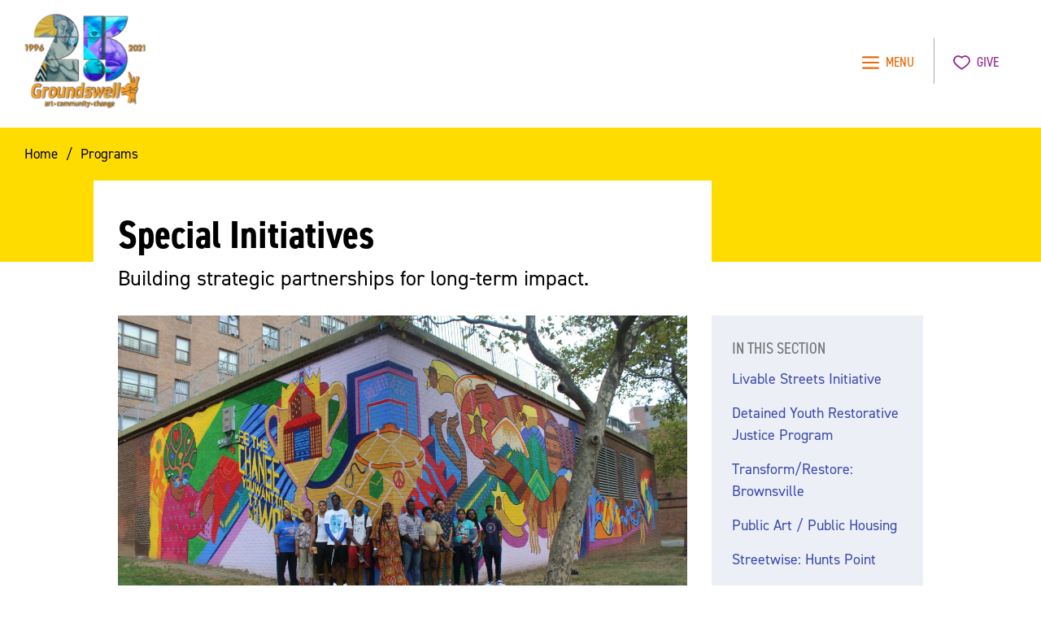

--- FILE ---
content_type: text/html; charset=utf-8
request_url: https://www.groundswell.nyc/programs/special-initiatives
body_size: 8918
content:
<!DOCTYPE html>
<!--[if lte IE 8]><html class="no-js lte-ie9 lte-ie8" lang="en" dir="ltr"><![endif]-->
<!--[if IE 9]><html class="no-js lte-ie9" lang="en" dir="ltr"><![endif]-->
<!--[if gt IE 9]><!--><html class="no-js" lang="en" dir="ltr"><!--<![endif]-->
<head>
  <meta charset="utf-8">
  <title>Special Initiatives • Groundswell NYC</title>
  
<meta name="viewport" content="width=device-width, initial-scale=1.0" />

<link rel="canonical" href="https://www.groundswell.nyc/programs/special-initiatives" />
<meta name="description" content="Through multi-project special initiatives, Groundswell works with community organizations to coordinate and present a series of mural projects that build toward long-term and meaningful change around a target social justice and equity issue." />

<meta property="og:site_name" content="Groundswell NYC" />
<meta property="og:title" content="Special Initiatives" />
<meta property="og:description" content="Through multi-project special initiatives, Groundswell works with community organizations to coordinate and present a series of mural projects that build toward long-term and meaningful change around a target social justice and equity issue." />
<meta property="og:url" content="https://www.groundswell.nyc/programs/special-initiatives" />
<meta property="og:type" content="article" />
<meta property="og:image" content="https://groundswellnyc.s3.amazonaws.com/image/2001/square_medium.jpg?1505254172" />

<meta name="twitter:card" content="summary" />
<meta name="twitter:title" content="Special Initiatives" />
<meta name="twitter:description" content="Through multi-project special initiatives, Groundswell works with community organizations to coordinate and present a series of mural projects that build toward long-term and meaningful change around a target social justice and equity issue." />
<meta name="twitter:creator" content="@" />
<meta name="twitter:image:src" content="https://groundswellnyc.s3.amazonaws.com/image/2001/square_medium.jpg?1505254172" />
<meta name="twitter:domain" content="https://www.groundswell.nyc/" />

<script type="application/ld+json">
{
  "@context": "http://schema.org",
  "@type": "Organization",
  "name": "Groundswell NYC",
  "url": "https://www.groundswell.nyc/",
  "logo": "https://www.groundswell.nyc/app-icon.png",
  "sameAs": [
    "",
    "https://twitter.com/"
  ]
}
</script>

<link rel="shortcut icon" type="image/x-icon" href="https://www.groundswell.nyc/favicon.ico" />

<meta name="apple-mobile-web-app-title" content="FIXME SMARTPHONE ICON NAME" />
<link rel="apple-touch-icon" href="https://www.groundswell.nyc/app-icon.png" />

<link rel="icon" sizes="196x196" href="https://www.groundswell.nyc/app-icon.png" />

<meta name="theme-color" content="#FIXME" />

  <meta name="csrf-param" content="authenticity_token" />
<meta name="csrf-token" content="Nw3Tn2m/Sk1DPyI+3kyMQ13WSZ5jqa62+bz3OtF/Knju5hZ9GnA9xhXtmKCpnQbjJ6fqv26TOx2MgTl50+iazg==" />

    <style></style>

  <link rel="stylesheet" media="all" href="/assets/main-4b6fda11d20a2a888c767e465808f625e8fcba6ac0c9a474578cc831f2ef346d.css" />

  <script>
    var APP = {
      // "YOUTUBE_PUBLIC_KEY": "FIXME"
    };
  </script>

    <script>//------------------------------------------------------------------------
// Critical JS that will be inlined in the <head>
//------------------------------------------------------------------------
'use strict';

// Add user agent classes and check if web fonts have previously loaded
(function() {
  var ua = navigator.userAgent,
      d = document.documentElement,
      classes = d.className;

  // Replace 'no-js' class name with 'js'
  classes = classes.replace('no-js','js');

  // Detect iOS (needed to disable zoom on form elements)
  // http://stackoverflow.com/questions/9038625/detect-if-device-is-ios/9039885#9039885
  if ( /iPad|iPhone|iPod/.test(ua) && !window.MSStream ) {
    classes += ' ua-ios';

    // Add class for version of iOS
    var matches = ua.match(/((\d+_?){2,3})\slike\sMac\sOS\sX/);
    if ( matches ) {
      classes += ' ua-ios-' + matches[1];// e.g. ua-ios-7_0_2
    }

    // Add class for Twitter app
    if ( /Twitter/.test(ua) ) {
      classes += ' ua-ios-twitter';
    }

    // Add class for Chrome browser
    if ( /CriOS/.test(ua) ) {
      classes += ' ua-ios-chrome';
    }
  }

  // Detect Android (needed to disable print links on old devices)
  // http://www.ainixon.me/how-to-detect-android-version-using-js/
  if ( /Android/.test(ua) ) {
    var matches = ua.match(/Android\s([0-9\.]*)/);
    classes += matches ? ' ua-aos ua-aos-' + matches[1].replace(/\./g,'_') : ' ua-aos';
  }

  // Detect webOS (needed to disable optimizeLegibility)
  if ( /webOS|hpwOS/.test(ua) ) {
    classes += ' ua-webos';
  }

  // Detect Samsung Internet browser
  if ( /SamsungBrowser/.test(ua) ) {
    classes += ' ua-samsung';
  }

  // If no sessionStorage support (i.e. IE 7-, Opera Mini), add "fonts-loaded" class immediately (may cause FOUC)
  // http://caniuse.com/#feat=namevalue-storage
  // For modern browsers, if fonts have loaded before, assume they're cached and add class imediately
  if ( typeof sessionStorage == 'undefined' || sessionStorage.fontsLoaded ) {
    classes += ' fonts-loaded';
  }

  // Add classes
  d.className = classes;
})();
</script>

  <script src="https://use.typekit.net/dav7fww.js"></script>
  <script>try{Typekit.load({ async: false });}catch(e){}</script>
  
  <!--
  <script>(function(w,d,s,l,i){w[l]=w[l]||[];w[l].push({'gtm.start':
  new Date().getTime(),event:'gtm.js'});var f=d.getElementsByTagName(s)[0],
  j=d.createElement(s),dl=l!='dataLayer'?'&l='+l:'';j.async=true;j.src=
  'https://www.googletagmanager.com/gtm.js?id='+i+dl;f.parentNode.insertBefore(j,f);
  })(window,document,'script','dataLayer','FIXME');</script>
  -->
</head>

<body class="Page General">
  <!--
  <noscript><iframe src="https://www.googletagmanager.com/ns.html?id=FIXME"
  height="0" width="0" style="display:none;visibility:hidden"></iframe></noscript>
  -->

  <!--[if gt IE 9]><!-->
    <script src="/packs/preload-73f065ba7c0e8317a2f2.js" defer="defer"></script>
    <script src="/packs/main-056da085589d8423a544.js" defer="defer"></script>
  <!--<![endif]-->

  <div class="SkipLinks">
  <ul>
    <li><a href="#nav">Skip to navigation</a></li>
    <li><a href="#main">Skip to main content</a></li>
    <li><a href="#footer">Skip to footer</a></li>
  </ul>
</div>


  <div id="VueNavigation" class="Header Header--solid" role="banner"
  :data-active="navActive">
  <div class="l-wrap--x-wide l-padding">

    <div class="Header-table">
      <div class="Header-cell">
        <div class="Header-logoWrapper">
        <a href="/">
          <span class="u-screenreader">Groundswell NYC</span>
          <img srcset="/assets/branding/anniversary_logo@1x-e3471205e7779a144575a16990f3061c64febb71896d074a49791dcb4df9d84b.png 1x, /assets/branding/anniversary_logo@3x-7bed551e52270a4a140d5e51d6c99149502113e9b2388e5dee9652f3794ae396.png 3x" 
          src="/assets/branding/anniversary_logo@1x-e3471205e7779a144575a16990f3061c64febb71896d074a49791dcb4df9d84b.png"
          class="Header-logo"
          alt="Groundswell 25th annanniversary logo">
        </a>
</div>      </div>
      <div class="Header-cell">
        <div class="Header-buttons">
          <span class="Header-buttons-cell">
            <a href="#AccessibleNavigation"
            class="Header-buttons-button Header-button Header-button--orange"
            @click.prevent="toggle"
            :aria-active="navActive ? 'true' : 'false'">
              <span v-if="navActive" v-cloak>
                <svg xmlns="http://www.w3.org/2000/svg" xmlns:xlink="http://www.w3.org/1999/xlink" x="0px" y="0px" viewBox="0 0 22 22" style="enable-background:new 0 0 22 22;" xml:space="preserve" focusable="false" class="Header-button-icon Icon Icon--inline Icon--currentColor" preserveAspectRatio="xMidYMid meet" role="img" aria-hidden="true">
<g>
	<path d="M21.6,19.7L13,11l8.7-8.7c0.5-0.5,0.5-1.4,0-1.9c-0.5-0.5-1.4-0.5-1.9,0L11,9.1L2.3,0.4c-0.5-0.5-1.4-0.5-1.9,0   c-0.5,0.5-0.5,1.4,0,1.9L9.1,11l-8.7,8.7c-0.5,0.5-0.5,1.4,0,1.9c0.5,0.5,1.4,0.5,1.9,0L11,13l8.7,8.7c0.5,0.5,1.4,0.5,1.9,0   C22.2,21.1,22.2,20.2,21.6,19.7z"/>
</g>
</svg>
                <span>Close</span>
              </span>
              <span v-else>
                <svg xmlns="http://www.w3.org/2000/svg" xmlns:xlink="http://www.w3.org/1999/xlink" x="0px" y="0px" viewBox="0 0 25.6 19.6" style="enable-background:new 0 0 25.6 19.6;" xml:space="preserve" focusable="false" class="Header-button-icon Icon Icon--inline--large Icon--currentColor" preserveAspectRatio="xMidYMid meet" role="img" aria-hidden="true">
<g>
	<path d="M1.3,2.7h22.9c0.7,0,1.3-0.6,1.3-1.4C25.6,0.6,25,0,24.2,0H1.3C0.6,0,0,0.6,0,1.4C0,2.1,0.6,2.7,1.3,2.7z"/>
	<path d="M24.2,16.9H1.3c-0.7,0-1.3,0.6-1.3,1.4s0.6,1.4,1.3,1.4h22.9c0.7,0,1.3-0.6,1.3-1.4S25,16.9,24.2,16.9z"/>
	<path d="M24.2,8.4H1.3C0.6,8.4,0,9,0,9.8s0.6,1.4,1.3,1.4h22.9c0.7,0,1.3-0.6,1.3-1.4S25,8.4,24.2,8.4z"/>
</g>
</svg>
                <span>Menu</span>
              </span>
            </a>
          </span>
          <span class="Header-buttons-cell">
            <a href="https://secure.givelively.org/donate/groundswell-community-mural-project-inc/support-groundswell" class="Header-buttons-button Header-button Header-button--purple">
              <svg xmlns="http://www.w3.org/2000/svg" xmlns:xlink="http://www.w3.org/1999/xlink" x="0px" y="0px" viewBox="0 0 25.4 22.4" style="enable-background:new 0 0 25.4 22.4;" xml:space="preserve" focusable="false" class="Header-button-icon Icon Icon--inline--large Icon--currentColor" preserveAspectRatio="xMidYMid meet" role="img" aria-hidden="true">
<path d="M12.7,22.4L12.1,22C10.9,21.2,0,14.3,0,8.1C0,4.3,3.1,0,7.5,0c1.8,0,3.8,0.9,5.2,1.9c1.4-1,3.4-1.9,5.2-1.9  c4.4,0,7.5,4.3,7.5,8.1c0,6.2-10.9,13.1-12.1,13.9L12.7,22.4z M7.5,2.2c-3.2,0-5.2,3.4-5.2,5.9c0,4,7.1,9.4,10.5,11.6  c3.4-2.2,10.5-7.6,10.5-11.6c0-2.4-2-5.9-5.2-5.9c-1.4,0-3.4,1-4.5,2l-0.7,0.7L12,4.2C10.9,3.2,8.9,2.2,7.5,2.2z"/>
</svg>
              <span>Give</span>
            </a>
          </span>
        </div>
      </div>
    </div>

    <ts-navigation
    :tree="[{&quot;title&quot;:&quot;About&quot;,&quot;uri&quot;:&quot;/about&quot;,&quot;children&quot;:[{&quot;title&quot;:&quot;Our Process&quot;,&quot;uri&quot;:&quot;/about/our-process&quot;},{&quot;title&quot;:&quot;Our Vision&quot;,&quot;uri&quot;:&quot;/about/our-vision&quot;},{&quot;title&quot;:&quot;Our Impact&quot;,&quot;uri&quot;:&quot;/about/our-impact&quot;},{&quot;title&quot;:&quot;Support&quot;,&quot;uri&quot;:&quot;/about/support&quot;},{&quot;title&quot;:&quot;Board&quot;,&quot;uri&quot;:&quot;/about/board&quot;},{&quot;title&quot;:&quot;Staff&quot;,&quot;uri&quot;:&quot;/about/staff&quot;},{&quot;title&quot;:&quot;Blog&quot;,&quot;uri&quot;:&quot;/about/blog&quot;},{&quot;title&quot;:&quot;Press&quot;,&quot;uri&quot;:&quot;/about/press&quot;}]},{&quot;title&quot;:&quot;Artworks&quot;,&quot;uri&quot;:&quot;/artworks&quot;,&quot;children&quot;:[{&quot;title&quot;:&quot;Projects&quot;,&quot;uri&quot;:&quot;/projects&quot;},{&quot;title&quot;:&quot;Map&quot;,&quot;uri&quot;:&quot;/projects/map&quot;}]},{&quot;title&quot;:&quot;Programs&quot;,&quot;uri&quot;:&quot;/programs&quot;,&quot;children&quot;:[{&quot;title&quot;:&quot;School-Based Programs&quot;,&quot;uri&quot;:&quot;/programs/school-based-programs&quot;},{&quot;title&quot;:&quot;Studio Programs&quot;,&quot;uri&quot;:&quot;/programs/studioprograms&quot;},{&quot;title&quot;:&quot;Community Commissions&quot;,&quot;uri&quot;:&quot;/programs/community-commissions&quot;},{&quot;title&quot;:&quot;Special Initiatives&quot;,&quot;uri&quot;:&quot;/programs/special-initiatives&quot;}]},{&quot;title&quot;:&quot;Youth&quot;,&quot;uri&quot;:&quot;/youth&quot;,&quot;children&quot;:[{&quot;title&quot;:&quot;Youth Profiles&quot;,&quot;uri&quot;:&quot;/youth/youth-profiles&quot;}]},{&quot;title&quot;:&quot;Artists&quot;,&quot;uri&quot;:&quot;/artists&quot;,&quot;children&quot;:[{&quot;title&quot;:&quot;Open Call For Artists&quot;,&quot;uri&quot;:&quot;/artists/opencall&quot;},{&quot;title&quot;:&quot;Artist Bios&quot;,&quot;uri&quot;:&quot;/artists/artist-bios&quot;}]},{&quot;title&quot;:&quot;Community&quot;,&quot;uri&quot;:&quot;/community&quot;,&quot;children&quot;:[{&quot;title&quot;:&quot;Events&quot;,&quot;uri&quot;:&quot;/community/events&quot;}]}]"
    :active="navActive"
    v-cloak>
      <div slot="footer">
        <form class="GlobalNavigation-form" action="https://www.groundswell.nyc/search">
          <div class="GlobalNavigation-inputGroup InputGroup InputGroup--45">
            <span class="InputGroup-cell">
            <label class="u-screenreader" for="query">keyword</label>
            <input class="GlobalNavigation-inputGroup-input InputGroup-input" type="text" name="q" id="query" placeholder="Search">
            </span>
            <span class="InputGroup-cell InputGroup-cell--end">
              <button class="GlobalNavigation-inputGroup-button InputGroup-button"><span class="u-screenreader">Submit</span><svg xmlns="http://www.w3.org/2000/svg" width="1792" height="1792" viewBox="0 0 1792 1792" focusable="false" class="GlobalNavigation-form-icon Icon Icon--currentColor Icon--inline" preserveAspectRatio="xMidYMid meet" role="img" aria-hidden="true">
  <path d="M1216 832q0-185-131.5-316.5t-316.5-131.5-316.5 131.5-131.5 316.5 131.5 316.5 316.5 131.5 316.5-131.5 131.5-316.5zm512 832q0 52-38 90t-90 38q-54 0-90-38l-343-342q-179 124-399 124-143 0-273.5-55.5t-225-150-150-225-55.5-273.5 55.5-273.5 150-225 225-150 273.5-55.5 273.5 55.5 225 150 150 225 55.5 273.5q0 220-124 399l343 343q37 37 37 90z"/>
</svg></button>
            </span>
          </div>
        </form>
      </div>
    </ts-navigation>

  </div>

</div>

  <div class="Nav" id="nav" role="navigation">
</div>

  <div id="main" class="Main " role="main">
    
<div class="SecondaryPageBanner">
  <div class="l-wrap--x-wide l-padding">
    <div class="Breadcrumbs">
      <ul class="Breadcrumbs-list">
        <li class="Breadcrumbs-item">
          <a class="Breadcrumbs-link" href="/">Home</a>
        </li>
        <li class="Breadcrumbs-item">
          <a class="Breadcrumbs-link" href="/programs">Programs</a>
        </li>
      </ul>
    </div>
  </div>
</div>

<div class="SecondaryPageBody-wrapper">
  <div class="l-wrap l-padding">
    <div class="l-cols">
      <div class="l-cols-primary">
        <div class="SecondaryPageHeader">
          <h1 class="SecondaryPageHeader-title">Special Initiatives</h1>
          <span class="SecondaryPageHeader-subtitle">Building strategic partnerships for long-term impact.</span>
        </div>
      </div>
    </div>
    <div class="l-cols">
      <div class="l-cols-primary">
        <div class="SecondaryPageBody Strata Strata--no-top-padding">
          <div class="SecondaryPageBody-content">
            <div class="u-richtext u-richtext--scale">
              <div class="Embed Embed--full">
  <img alt="The mural team stands proudly in front of a mural that declares &quot;Be The Change You Want To See In The World.&quot;" class="Embed-image" src="https://groundswellnyc.s3.amazonaws.com/image/2001/sixteen_nine_large.jpg?1505254172" />
</div>

              <div class="SectionNavigation SectionNavigation--mobile">
  <div class="SectionNavigation-contentWrapper">
    <h2 class="SectionNavigation-title">In this Section</h2>
    <ul class="SectionNavigation-list">
      <li class="SectionNavigation-item">
        <a class="SectionNavigation-link" href="/programs/special-initiatives/livable-streets-initiative">Livable Streets Initiative</a>
      </li>
      <li class="SectionNavigation-item">
        <a class="SectionNavigation-link" href="/programs/special-initiatives/mural-residency-for-incarcerated-youth">Detained Youth Restorative Justice Program</a>
      </li>
      <li class="SectionNavigation-item">
        <a class="SectionNavigation-link" href="/programs/special-initiatives/transform-restore-brownsville">Transform/Restore: Brownsville</a>
      </li>
      <li class="SectionNavigation-item">
        <a class="SectionNavigation-link" href="/programs/special-initiatives/public-art-public-housing">Public Art / Public Housing</a>
      </li>
      <li class="SectionNavigation-item">
        <a class="SectionNavigation-link" href="/programs/special-initiatives/streetwise-hunts-point">Streetwise: Hunts Point</a>
      </li>
      <li class="SectionNavigation-item">
        <a class="SectionNavigation-link" href="/programs/special-initiatives/recovery-diaspora">Recovery Diaspora</a>
      </li>
    </ul>
  </div>
</div>

              <p>Through multi-project special initiatives, Groundswell works with community organizations to coordinate and present a series of mural projects that build toward long-term and meaningful change around a target social justice and equity issue. Together, we leverage the public artmaking process to inspire participation and community engagement in the campaign, drive visibility and public awareness of the target issue with local and national audiences, and engage young people as ambassadors and change agents.&nbsp;&nbsp;</p>
<p>The result of this intentional work is a collection of public artworks that generate social, institutional, infrastructural, and policy change while shifting attitudes and feelings more broadly, for a more just and equitable world.</p>
<p>&nbsp;</p>
<h3>Special Initiatives</h3>
<div class="Embed Embed--full"> <div class="PagePromo"> <div class="PagePromo-contentWrapper"> <div class="GeneralListingItem"> <div class="GeneralListingItem-image" style="background-image: url(https://groundswellnyc.s3.amazonaws.com/image/1993/sixteen_nine_medium.jpg?1505253082);"></div> <span class="GeneralListingItem-subtitle">Advocating for safer streets.</span> <h3 class="GeneralListingItem-title"> <a class="GeneralListingItem-link" href="/programs/special-initiatives/livable-streets-initiative">Livable Streets Initiative</a> </h3> <p class="GeneralListingItem-description">Because every New Yorker deserves to feel safe on our city streets, Groundswell and the Department of Transportation have collaborated since 2008 to use art as a tool to start conversations around safer streets and inspire better decisions for the entire community.</p> <a class="CoverLink" href="/programs/special-initiatives/livable-streets-initiative" aria-hidden="true" tabindex="-1" alt="Livable Streets Initiative"></a> </div> </div> </div> </div>
<div class="Embed Embed--full"> <div class="PagePromo"> <div class="PagePromo-contentWrapper"> <div class="GeneralListingItem"> <div class="GeneralListingItem-image" style="background-image: url(https://groundswellnyc.s3.amazonaws.com/image/1994/sixteen_nine_medium.jpg?1505253181);"></div> <span class="GeneralListingItem-subtitle">Restoring justice through self-expression.</span> <h3 class="GeneralListingItem-title"> <a class="GeneralListingItem-link" href="/programs/special-initiatives/mural-residency-for-incarcerated-youth">Detained Youth Restorative Justice Program</a> </h3> <p class="GeneralListingItem-description">Through a mural residency program for incarcerated youth, Groundswell artists work onsite within detention facilities. These murals give incarcerated youth the opportunity to share their visions for transformative futures for themselves, other incarcerated people, and restorative justice.</p> <a class="CoverLink" href="/programs/special-initiatives/mural-residency-for-incarcerated-youth" aria-hidden="true" tabindex="-1" alt="Detained Youth Restorative Justice Program"></a> </div> </div> </div> </div>
<div class="Embed Embed--full"> <div class="PagePromo"> <div class="PagePromo-contentWrapper"> <div class="GeneralListingItem"> <div class="GeneralListingItem-image" style="background-image: url(https://groundswellnyc.s3.amazonaws.com/image/2000/sixteen_nine_medium.jpg?1505254110);"></div> <span class="GeneralListingItem-subtitle">Celebrating a community&#39;s hidden treasures.</span> <h3 class="GeneralListingItem-title"> <a class="GeneralListingItem-link" href="/programs/special-initiatives/transform-restore-brownsville">Transform/Restore: Brownsville</a> </h3> <p class="GeneralListingItem-description">From 2014 to 2015, the New York City Department of Probation, the Pitkin Avenue Business Improvement District, and Groundswell presented “Transform/Restore: Brownsville,” a transformative mural project in Brownsville. </p> <a class="CoverLink" href="/programs/special-initiatives/transform-restore-brownsville" aria-hidden="true" tabindex="-1" alt="Transform/Restore: Brownsville"></a> </div> </div> </div> </div>
<div class="Embed Embed--full"> <div class="PagePromo"> <div class="PagePromo-contentWrapper"> <div class="GeneralListingItem"> <div class="GeneralListingItem-image" style="background-image: url(https://groundswellnyc.s3.amazonaws.com/image/1996/sixteen_nine_medium.jpg?1505253392);"></div> <span class="GeneralListingItem-subtitle">Five communities engaged. One city transformed.</span> <h3 class="GeneralListingItem-title"> <a class="GeneralListingItem-link" href="/programs/special-initiatives/public-art-public-housing">Public Art / Public Housing</a> </h3> <p class="GeneralListingItem-description">In 2016, Groundswell teamed up with the New York City Housing Authority (NYCHA) and New York Council Committee on Public Housing Chair Ritchie Torres, to present “Public Art / Public Housing.”</p> <a class="CoverLink" href="/programs/special-initiatives/public-art-public-housing" aria-hidden="true" tabindex="-1" alt="Public Art / Public Housing"></a> </div> </div> </div> </div>
<div class="Embed Embed--full"> <div class="PagePromo"> <div class="PagePromo-contentWrapper"> <div class="GeneralListingItem"> <div class="GeneralListingItem-image" style="background-image: url(https://groundswellnyc.s3.amazonaws.com/image/1990/sixteen_nine_medium.jpg?1505252676);"></div> <span class="GeneralListingItem-subtitle">Realizing solutions through art.</span> <h3 class="GeneralListingItem-title"> <a class="GeneralListingItem-link" href="/programs/special-initiatives/streetwise-hunts-point">Streetwise: Hunts Point</a> </h3> <p class="GeneralListingItem-description">Through &quot;StreetWise: Hunts Point,&quot; Groundswell engaged youth, artists, and other community members between 2012 and 2013 in a series of five murals that identified and prioritized transportation and environmental concerns in their South Bronx community. </p> <a class="CoverLink" href="/programs/special-initiatives/streetwise-hunts-point" aria-hidden="true" tabindex="-1" alt="Streetwise: Hunts Point"></a> </div> </div> </div> </div>
<div class="Embed Embed--full"> <div class="PagePromo"> <div class="PagePromo-contentWrapper"> <div class="GeneralListingItem"> <div class="GeneralListingItem-image" style="background-image: url(https://groundswellnyc.s3.amazonaws.com/image/1997/sixteen_nine_medium.jpg?1505253595);"></div> <span class="GeneralListingItem-subtitle">Honoring stories of healing and recovery.</span> <h3 class="GeneralListingItem-title"> <a class="GeneralListingItem-link" href="/programs/special-initiatives/recovery-diaspora">Recovery Diaspora</a> </h3> <p class="GeneralListingItem-description">Created in 2013 as a response to the devastation caused by Superstorm Sandy, &quot;Recovery Diaspora&quot; was a collaborative citywide public art installation created by renowned street artist Swoon, in collaboration with Groundswell teaching artists and youth from neighborhoods most affected by the storm.</p> <a class="CoverLink" href="/programs/special-initiatives/recovery-diaspora" aria-hidden="true" tabindex="-1" alt="Recovery Diaspora"></a> </div> </div> </div> </div>
            </div>
            <div class="LandingPage-strataComponents">
              
            </div>
          </div>
        </div>
      </div>
      <div class="l-cols-secondary">
        <div class="SectionNavigation SectionNavigation--desktop">
  <div class="SectionNavigation-contentWrapper">
    <h2 class="SectionNavigation-title">In this Section</h2>
    <ul class="SectionNavigation-list">
      <li class="SectionNavigation-item">
        <a class="SectionNavigation-link" href="/programs/special-initiatives/livable-streets-initiative">Livable Streets Initiative</a>
      </li>
      <li class="SectionNavigation-item">
        <a class="SectionNavigation-link" href="/programs/special-initiatives/mural-residency-for-incarcerated-youth">Detained Youth Restorative Justice Program</a>
      </li>
      <li class="SectionNavigation-item">
        <a class="SectionNavigation-link" href="/programs/special-initiatives/transform-restore-brownsville">Transform/Restore: Brownsville</a>
      </li>
      <li class="SectionNavigation-item">
        <a class="SectionNavigation-link" href="/programs/special-initiatives/public-art-public-housing">Public Art / Public Housing</a>
      </li>
      <li class="SectionNavigation-item">
        <a class="SectionNavigation-link" href="/programs/special-initiatives/streetwise-hunts-point">Streetwise: Hunts Point</a>
      </li>
      <li class="SectionNavigation-item">
        <a class="SectionNavigation-link" href="/programs/special-initiatives/recovery-diaspora">Recovery Diaspora</a>
      </li>
    </ul>
  </div>
</div>

      </div>
    </div>
  </div>
</div>

  </div>

  <div id="AccessibleNavigation" class="AccessibleNavigation" role="nav">
  <div class="l-wrap l-padding">
    <ul class="AccessibleNavigation-list">
      <li class="AccessibleNavigation-item">
        <a class="AccessibleNavigation-link" href="/about">About</a>
        <ul class="AccessibleNavigation-sublist">
            <li class="AccessibleNavigation-sublistIem">
              <a class="AccessibleNavigation-sublistIem-link" href="/about/our-process">Our Process</a>
            </li>
            <li class="AccessibleNavigation-sublistIem">
              <a class="AccessibleNavigation-sublistIem-link" href="/about/staff">Staff</a>
            </li>
            <li class="AccessibleNavigation-sublistIem">
              <a class="AccessibleNavigation-sublistIem-link" href="/about/our-vision">Our Vision</a>
            </li>
            <li class="AccessibleNavigation-sublistIem">
              <a class="AccessibleNavigation-sublistIem-link" href="/about/blog">Blog</a>
            </li>
            <li class="AccessibleNavigation-sublistIem">
              <a class="AccessibleNavigation-sublistIem-link" href="/about/monthly-newsletter">Monthly Newsletter</a>
            </li>
            <li class="AccessibleNavigation-sublistIem">
              <a class="AccessibleNavigation-sublistIem-link" href="/about/support">Support</a>
            </li>
            <li class="AccessibleNavigation-sublistIem">
              <a class="AccessibleNavigation-sublistIem-link" href="/about/press">Press</a>
            </li>
            <li class="AccessibleNavigation-sublistIem">
              <a class="AccessibleNavigation-sublistIem-link" href="/about/board">Board</a>
            </li>
            <li class="AccessibleNavigation-sublistIem">
              <a class="AccessibleNavigation-sublistIem-link" href="/about/our-impact">Our Impact</a>
            </li>
        </ul>
      </li>
      <li class="AccessibleNavigation-item">
        <a class="AccessibleNavigation-link" href="/artworks">Artworks</a>
      </li>
      <li class="AccessibleNavigation-item">
        <a class="AccessibleNavigation-link" href="/programs">Programs</a>
        <ul class="AccessibleNavigation-sublist">
            <li class="AccessibleNavigation-sublistIem">
              <a class="AccessibleNavigation-sublistIem-link" href="/programs/special-initiatives">Special Initiatives</a>
            </li>
            <li class="AccessibleNavigation-sublistIem">
              <a class="AccessibleNavigation-sublistIem-link" href="/programs/school-based-programs">School-Based Programs</a>
            </li>
            <li class="AccessibleNavigation-sublistIem">
              <a class="AccessibleNavigation-sublistIem-link" href="/programs/community-commissions">Community Commissions</a>
            </li>
            <li class="AccessibleNavigation-sublistIem">
              <a class="AccessibleNavigation-sublistIem-link" href="/programs/studioprograms">Studio Programs</a>
            </li>
        </ul>
      </li>
      <li class="AccessibleNavigation-item">
        <a class="AccessibleNavigation-link" href="/youth">Youth</a>
        <ul class="AccessibleNavigation-sublist">
            <li class="AccessibleNavigation-sublistIem">
              <a class="AccessibleNavigation-sublistIem-link" href="/youth/how-2-apply">How 2 Apply</a>
            </li>
            <li class="AccessibleNavigation-sublistIem">
              <a class="AccessibleNavigation-sublistIem-link" href="/youth/how-to-apply">How To Apply</a>
            </li>
            <li class="AccessibleNavigation-sublistIem">
              <a class="AccessibleNavigation-sublistIem-link" href="/youth/artivist-toolkit">Artivist Toolkit</a>
            </li>
            <li class="AccessibleNavigation-sublistIem">
              <a class="AccessibleNavigation-sublistIem-link" href="/youth/youth-profiles">Youth Profiles</a>
            </li>
        </ul>
      </li>
      <li class="AccessibleNavigation-item">
        <a class="AccessibleNavigation-link" href="/artists">Artists</a>
        <ul class="AccessibleNavigation-sublist">
            <li class="AccessibleNavigation-sublistIem">
              <a class="AccessibleNavigation-sublistIem-link" href="/artists/artist-bios">Artist Bios</a>
            </li>
            <li class="AccessibleNavigation-sublistIem">
              <a class="AccessibleNavigation-sublistIem-link" href="/artists/resources">Resources</a>
            </li>
            <li class="AccessibleNavigation-sublistIem">
              <a class="AccessibleNavigation-sublistIem-link" href="/artists/opencall">Open Call For Artists</a>
            </li>
        </ul>
      </li>
      <li class="AccessibleNavigation-item">
        <a class="AccessibleNavigation-link" href="/community">Community</a>
        <ul class="AccessibleNavigation-sublist">
            <li class="AccessibleNavigation-sublistIem">
              <a class="AccessibleNavigation-sublistIem-link" href="/community/past-partners">Past Partners</a>
            </li>
            <li class="AccessibleNavigation-sublistIem">
              <a class="AccessibleNavigation-sublistIem-link" href="/community/donate-a-wall">Donate a Wall</a>
            </li>
            <li class="AccessibleNavigation-sublistIem">
              <a class="AccessibleNavigation-sublistIem-link" href="/community/become-a-partner">Become a Partner</a>
            </li>
            <li class="AccessibleNavigation-sublistIem">
              <a class="AccessibleNavigation-sublistIem-link" href="/community/case-studies">Case Studies</a>
            </li>
            <li class="AccessibleNavigation-sublistIem">
              <a class="AccessibleNavigation-sublistIem-link" href="/community/events">Events</a>
            </li>
        </ul>
      </li>
    </ul>
  </div>
</div>


<div class="Footer" id="footer" role="contentinfo">

  <div class="Footer-table">
    <div class="Footer-table-cell">

      <div class="Footer-headerTable">
        <div class="Footer-headerTable-cell">
          <div class="Footer-logoWrapper">
            <img srcset="/assets/branding/anniversary_logo@1x-e3471205e7779a144575a16990f3061c64febb71896d074a49791dcb4df9d84b.png 1x, /assets/branding/anniversary_logo@3x-7bed551e52270a4a140d5e51d6c99149502113e9b2388e5dee9652f3794ae396.png 3x" 
            src="/assets/branding/anniversary_logo@1x-e3471205e7779a144575a16990f3061c64febb71896d074a49791dcb4df9d84b.png"
            class="Footer-logo Footer-logo--main"
            alt="Groundswell 25th annanniversary logo">
          </div>
        </div>
        <div class="Footer-headerTable-cell">
          <div class="Footer-social">
            <a href="https://www.facebook.com/GroundswellMural">
              <span class="u-screenreader">Facebook</span>
              <svg xmlns="http://www.w3.org/2000/svg" width="24" height="28" viewBox="0 0 24 28" focusable="false" class="Footer-logo Icon Icon--inline" preserveAspectRatio="xMidYMid meet" role="img" aria-hidden="true">
<title>facebook-official</title>
<path d="M22.672 2c0.734 0 1.328 0.594 1.328 1.328v21.344c0 0.734-0.594 1.328-1.328 1.328h-6.109v-9.297h3.109l0.469-3.625h-3.578v-2.312c0-1.047 0.281-1.75 1.797-1.75l1.906-0.016v-3.234c-0.328-0.047-1.469-0.141-2.781-0.141-2.766 0-4.672 1.687-4.672 4.781v2.672h-3.125v3.625h3.125v9.297h-11.484c-0.734 0-1.328-0.594-1.328-1.328v-21.344c0-0.734 0.594-1.328 1.328-1.328h21.344z"/>
</svg>
</a>            <a href="https://twitter.com/GswellMural">
              <span class="u-screenreader">Twitter</span>
              <svg xmlns="http://www.w3.org/2000/svg" width="1792" height="1792" viewBox="0 0 1792 1792" focusable="false" class="Footer-logo Icon Icon--inline" preserveAspectRatio="xMidYMid meet" role="img" aria-hidden="true">
  <path d="M1684 408q-67 98-162 167 1 14 1 42 0 130-38 259.5t-115.5 248.5-184.5 210.5-258 146-323 54.5q-271 0-496-145 35 4 78 4 225 0 401-138-105-2-188-64.5t-114-159.5q33 5 61 5 43 0 85-11-112-23-185.5-111.5t-73.5-205.5v-4q68 38 146 41-66-44-105-115t-39-154q0-88 44-163 121 149 294.5 238.5t371.5 99.5q-8-38-8-74 0-134 94.5-228.5t228.5-94.5q140 0 236 102 109-21 205-78-37 115-142 178 93-10 186-50z"/>
</svg>
</a>            <a href="https://www.instagram.com/Gswellmural">
              <span class="u-screenreader">Instagram</span>
              <svg xmlns="http://www.w3.org/2000/svg" width="1792" height="1792" viewBox="0 0 1792 1792" focusable="false" class="Footer-logo Icon Icon--inline" preserveAspectRatio="xMidYMid meet" role="img" aria-hidden="true">
  <path d="M1152 896q0-106-75-181t-181-75-181 75-75 181 75 181 181 75 181-75 75-181zm138 0q0 164-115 279t-279 115-279-115-115-279 115-279 279-115 279 115 115 279zm108-410q0 38-27 65t-65 27-65-27-27-65 27-65 65-27 65 27 27 65zm-502-220q-7 0-76.5-.5t-105.5 0-96.5 3-103 10-71.5 18.5q-50 20-88 58t-58 88q-11 29-18.5 71.5t-10 103-3 96.5 0 105.5.5 76.5-.5 76.5 0 105.5 3 96.5 10 103 18.5 71.5q20 50 58 88t88 58q29 11 71.5 18.5t103 10 96.5 3 105.5 0 76.5-.5 76.5.5 105.5 0 96.5-3 103-10 71.5-18.5q50-20 88-58t58-88q11-29 18.5-71.5t10-103 3-96.5 0-105.5-.5-76.5.5-76.5 0-105.5-3-96.5-10-103-18.5-71.5q-20-50-58-88t-88-58q-29-11-71.5-18.5t-103-10-96.5-3-105.5 0-76.5.5zm768 630q0 229-5 317-10 208-124 322t-322 124q-88 5-317 5t-317-5q-208-10-322-124t-124-322q-5-88-5-317t5-317q10-208 124-322t322-124q88-5 317-5t317 5q208 10 322 124t124 322q5 88 5 317z"/>
</svg>
</a>          </div>
        </div>
      </div>

      <ul class="Footer-navigation">
        <li class="Footer-navigation-item">
          <a class="Footer-navigation-link" href="/about">About</a>
        </li>
        <li class="Footer-navigation-item">
          <a class="Footer-navigation-link" href="/artworks">Artworks</a>
        </li>
        <li class="Footer-navigation-item">
          <a class="Footer-navigation-link" href="/programs">Programs</a>
        </li>
        <li class="Footer-navigation-item">
          <a class="Footer-navigation-link" href="/youth">Youth</a>
        </li>
        <li class="Footer-navigation-item">
          <a class="Footer-navigation-link" href="/artists">Artists</a>
        </li>
        <li class="Footer-navigation-item">
          <a class="Footer-navigation-link" href="/community">Community</a>
        </li>
      </ul>

      <div class="Footer-submenu">
        <a class="Footer-emailButton Button Button--secondary Button--white" href="https://visitor.r20.constantcontact.com/d.jsp?llr=snc9oxbab&amp;p=oi&amp;m=snc9oxbab&amp;sit=mi9pe9tbb&amp;f=5f352130-4637-475f-8b67-d73635acf0e5">Get Email Updates</a>
        <div class="Footer-submenu-links">
          <a href="https://www.idealist.org/en/nonprofit/ebf3629051ec4ad8a16a743498f8c115-groundswell-community-mural-project-brooklyn?">Careers</a> |
          <a href="/portal">Board Login</a>
        </div>
      </div>

      <div class="Footer-contact">
        <div class="vcard" itemscope itemtype="http://schema.org/Organization">
          <p class="org u-hide" itemprop="name">Groundswell NYC</p>
          <p>
            <a class="adr" href="https://goo.gl/VcxP8E" itemprop="address" itemscope itemtype="http://schema.org/PostalAddress">
              <span class="street-address" itemprop="streetAddress">540 President Street, Suite 1A</span>
              <span class="locality" itemprop="addressLocality">Brooklyn</span>,
              <span class="region" itemprop="addressRegion">NY</span>
              <span class="postal-code" itemprop="postalCode">11215</span>
            </a>
          </p>
          <p>
            Tel: <a class="tel" href="tel:+1(718) 254 9782" itemprop="telephone">(718) 254 9782</a> |
            Fax: <span class="tel" itemprop="fax">(718) 254 9783</span> |
            <span class="email" itemprop="email">
              <a href="mailto:Office[at]groundswell.nyc" data-email="Office[at]groundswell.nyc">Office[at]groundswell.nyc</a>
            </span>
            <!-- <p><span class="email" itemprop="email" @misc.contact_emai>Office@groundswell.nyc</span></p> -->
          </p>
        </div>
      </div>

      <div class="Footer-legal">
        © Copyright 2026 |
        <a href="/terms-of-use">Terms of Use</a>
      </div>

    </div>
    <div class="Footer-table-cell">
      <div class="FooterCta-bkg js-background-image">
        <picture>
          <!--[if IE 9]><video style="display: none;"><![endif]-->
          <source srcset="https://groundswellnyc.s3.amazonaws.com/image/1958/square_medium.jpg?1505246888" media="(min-width: 400px)">
          <!--[if IE 9]></video><![endif]-->
          <img src="https://groundswellnyc.s3.amazonaws.com/image/1958/square_small.jpg?1505246888">
        </picture>
      </div>
      <div class="FooterCta">
        <div class="FooterCta-table">
          <div class="FooterCta-table-cell">
            <div class="FooterCta-content">
              <div class="FooterCta-title">Inspire the next generation of leaders.</div>
              <a class="FooterCta-button Button Button--primary Button--white" href="/about/support">Get Involved</a>
            </div>
          </div>
        </div>
      </div>
    </div>
  </div>

</div>


  <!--[if IE 9]>
    <script src="/packs/preload-73f065ba7c0e8317a2f2.js"></script>
    <script src="/packs/main-056da085589d8423a544.js"></script>
  <![endif]-->

  <script>
  window.ga=function(){ga.q.push(arguments)};ga.q=[];ga.l=+new Date;
  ga('create','UA-23246115-1','auto');ga('send','pageview')
  </script>
  <script src="https://www.google-analytics.com/analytics.js" async defer></script>


</body>
</html>


--- FILE ---
content_type: text/css
request_url: https://www.groundswell.nyc/assets/main-4b6fda11d20a2a888c767e465808f625e8fcba6ac0c9a474578cc831f2ef346d.css
body_size: 16503
content:
*{font-size:inherit;line-height:inherit;margin:0;padding:0;vertical-align:baseline}*,*:before,*:after{-webkit-box-sizing:inherit;box-sizing:inherit}html{-webkit-box-sizing:border-box;box-sizing:border-box;-ms-overflow-style:-ms-autohiding-scrollbar;overflow-y:scroll;-webkit-text-size-adjust:100%;-ms-text-size-adjust:100%}article,aside,details,figcaption,figure,footer,header,main,menu,nav,section,summary{display:block}summary{display:list-item}audio,canvas,progress,video{display:inline-block}audio:not([controls]){display:none;height:0}progress{vertical-align:baseline}template,[hidden]{display:none}[aria-busy='true']{cursor:progress}h1,h2,h3,h4,h5,h6{font-weight:normal}a,area,button,input,label,select,summary,textarea,[tabindex]{-ms-touch-action:manipulation;touch-action:manipulation}img{border:0;height:auto;max-width:100%}ol,ul{list-style:none}table{border-collapse:collapse;border-spacing:0}iframe,object,embed{display:block;max-width:100%;position:relative;z-index:1}b,strong{font-weight:inherit}b,strong{font-weight:bolder}small{font-size:80%}sub,sup{line-height:0;position:relative}sub{bottom:-0.25em}sup{top:-0.5em}pre{overflow:auto}code,kbd,pre,samp{font-family:monospace, monospace;font-size:1em}blockquote[type=cite]{border:0}abbr[title]{border-bottom:0;cursor:help;text-decoration:underline;text-decoration:underline dotted}mark{background-color:#ff0;color:inherit}ins{text-decoration:none}hr{-webkit-box-sizing:content-box;box-sizing:content-box;height:0;overflow:visible}svg:not(:root){overflow:hidden}a{background-color:transparent}a[href^='mailto']{word-break:break-all;word-break:break-word}a[href^=tel]{color:inherit;text-decoration:none}a>svg,button>svg{pointer-events:none}button,input,select,textarea{font:inherit}optgroup{font-weight:bold}button,select{text-transform:none}button,input,select{overflow:visible}select::-ms-value{color:currentColor}optgroup{font-weight:bold}fieldset{border:0}legend{border:0;-webkit-box-sizing:border-box;box-sizing:border-box;color:inherit;display:table;max-width:100%;padding:0;white-space:normal}textarea{-webkit-border-radius:0;border-radius:0;display:block;overflow:auto;width:100%}button,html input[type='button'],input[type='reset'],input[type='submit']{-webkit-appearance:button}button,label,select,[type='button'],[type='checkbox'],[type='radio'],[type='reset'],[type='submit']{cursor:pointer}[readonly]{cursor:text}[disabled],[aria-disabled]{cursor:default;cursor:not-allowed}button::-moz-focus-inner,input::-moz-focus-inner{padding:0}button:-moz-focusring,[type='button']:-moz-focusring,[type='reset']:-moz-focusring,[type='submit']:-moz-focusring{outline:1px dotted ButtonText}[type='email'],[type='number'],[type='password'],[type='search'],[type='tel'],[type='text'],[type='url']{-webkit-border-radius:0;border-radius:0;-webkit-appearance:none}[type='checkbox'],[type='radio']{-webkit-box-sizing:border-box;box-sizing:border-box;padding:0}[type='number']::-webkit-inner-spin-button,[type='number']::-webkit-outer-spin-button{height:auto}[type='search']{-webkit-border-radius:0;border-radius:0}[type='search']::-webkit-search-cancel-button,[type='search']::-webkit-search-decoration,[type='search']::-webkit-search-results-button,[type='search']::-webkit-search-results-decoration{-webkit-appearance:none}::-moz-placeholder{opacity:1}html{background-color:#fff;font-family:HelveticaNeue-Light, HelveticaNeueLight, Helvetica Neue Light, Helvetica, Arial, sans-serif;font-size:106.25%}body{color:#000;font-size:1em;font-weight:normal;line-height:1.52941;overflow-x:hidden}a{-webkit-transition:all 150ms ease-in-out;-o-transition:all 150ms ease-in-out;transition:all 150ms ease-in-out}a,a:link,a:visited{text-decoration:none}a:hover,a:focus,a:active{text-decoration:underline}a:not([class]),a:not([class]):link,a:not([class]):visited{color:#3949ab}a:not([class]):hover,a:not([class]):focus,a:not([class]):active{color:#2c3985}svg{-webkit-transition:fill 150ms ease-in-out;-o-transition:fill 150ms ease-in-out;transition:fill 150ms ease-in-out}.ua-ios input,.ua-ios textarea,.ua-ios select{font-size:1rem !important}[data-whatinput='mouse'] *:focus,[data-whatinput='touch'] *:focus{outline:none}.js-background-image{position:relative}picture.js-background-image{display:block}.js-background-image img{height:100%;left:0;position:absolute;top:0;width:100%;-o-object-fit:cover;object-fit:cover}.no-objectfit .js-background-image{background-position:50% 50%;background-repeat:no-repeat;-webkit-background-size:100% auto;background-size:100% auto;-webkit-background-size:cover;background-size:cover}.no-objectfit .js-background-image img{display:none}.bg-default{background-color:#fff}.bg-black{background-color:#000 !important}.bg-fill-black{fill:#000 !important}.bg-black--after:after{background-color:#000 !important}.bg-black--before:before{background-color:#000 !important}.bg-green{background-color:#2ecc40 !important}.bg-fill-green{fill:#2ecc40 !important}.bg-green--after:after{background-color:#2ecc40 !important}.bg-green--before:before{background-color:#2ecc40 !important}.bg-red{background-color:#ff4136 !important}.bg-fill-red{fill:#ff4136 !important}.bg-red--after:after{background-color:#ff4136 !important}.bg-red--before:before{background-color:#ff4136 !important}.bg-white{background-color:#fff !important}.bg-fill-white{fill:#fff !important}.bg-white--after:after{background-color:#fff !important}.bg-white--before:before{background-color:#fff !important}.bg-yellow{background-color:#ffdc00 !important}.bg-fill-yellow{fill:#ffdc00 !important}.bg-yellow--after:after{background-color:#ffdc00 !important}.bg-yellow--before:before{background-color:#ffdc00 !important}.bg-blue-dark{background-color:#3A4AAB !important}.bg-fill-blue-dark{fill:#3A4AAB !important}.bg-blue-dark--after:after{background-color:#3A4AAB !important}.bg-blue-dark--before:before{background-color:#3A4AAB !important}.bg-blue{background-color:#5261ac !important}.bg-fill-blue{fill:#5261ac !important}.bg-blue--after:after{background-color:#5261ac !important}.bg-blue--before:before{background-color:#5261ac !important}.bg-blue-sky{background-color:#edeff7 !important}.bg-fill-blue-sky{fill:#edeff7 !important}.bg-blue-sky--after:after{background-color:#edeff7 !important}.bg-blue-sky--before:before{background-color:#edeff7 !important}.bg-gray-dark{background-color:#242424 !important}.bg-fill-gray-dark{fill:#242424 !important}.bg-gray-dark--after:after{background-color:#242424 !important}.bg-gray-dark--before:before{background-color:#242424 !important}.bg-gray{background-color:#4a484b !important}.bg-fill-gray{fill:#4a484b !important}.bg-gray--after:after{background-color:#4a484b !important}.bg-gray--before:before{background-color:#4a484b !important}.bg-gray-steel{background-color:#42484d !important}.bg-fill-gray-steel{fill:#42484d !important}.bg-gray-steel--after:after{background-color:#42484d !important}.bg-gray-steel--before:before{background-color:#42484d !important}.bg-gray-medium{background-color:#767676 !important}.bg-fill-gray-medium{fill:#767676 !important}.bg-gray-medium--after:after{background-color:#767676 !important}.bg-gray-medium--before:before{background-color:#767676 !important}.bg-gray-light{background-color:#aaaaaa !important}.bg-fill-gray-light{fill:#aaaaaa !important}.bg-gray-light--after:after{background-color:#aaaaaa !important}.bg-gray-light--before:before{background-color:#aaaaaa !important}.bg-mustard{background-color:#D9DA55 !important}.bg-fill-mustard{fill:#D9DA55 !important}.bg-mustard--after:after{background-color:#D9DA55 !important}.bg-mustard--before:before{background-color:#D9DA55 !important}.bg-orange{background-color:#ea6a09 !important}.bg-fill-orange{fill:#ea6a09 !important}.bg-orange--after:after{background-color:#ea6a09 !important}.bg-orange--before:before{background-color:#ea6a09 !important}.bg-purple{background-color:#92278f !important}.bg-fill-purple{fill:#92278f !important}.bg-purple--after:after{background-color:#92278f !important}.bg-purple--before:before{background-color:#92278f !important}.c-default{color:#000}.c-black{color:#000 !important}.c-black-light{color:#242424 !important}.c-blue-dark{color:#3A4AAB !important}.c-blue{color:#3949ab !important}.c-gray{color:#757575 !important}.c-gray-dark{color:#767676 !important}.c-gray-light{color:#656565 !important}.c-gray-faint{color:#bbbbbb !important}.c-gray-medium{color:#858585 !important}.c-gray-stone{color:#34424A !important}.c-orange{color:#ea6a09 !important}.c-purple{color:#92278f !important}.c-red{color:#eb0c00 !important}.c-white{color:#fff !important}.c-auto[class*='bg-black']{color:#fff !important}.c-auto[class*='bg-green']{color:#000 !important}.c-auto[class*='bg-red']{color:#000 !important}.c-auto[class*='bg-white']{color:#767676 !important}.c-auto[class*='bg-yellow']{color:#000 !important}.c-auto[class*='bg-blue-dark']{color:#fff !important}.c-auto[class*='bg-blue']{color:#fff !important}.c-auto[class*='bg-blue-sky']{color:#000 !important}.c-auto[class*='bg-gray-dark']{color:#fff !important}.c-auto[class*='bg-gray']{color:#fff !important}.c-auto[class*='bg-gray-steel']{color:#fff !important}.c-auto[class*='bg-gray-medium']{color:#fff !important}.c-auto[class*='bg-gray-light']{color:#000 !important}.c-auto[class*='bg-mustard']{color:#000 !important}.c-auto[class*='bg-orange']{color:#000 !important}.c-auto[class*='bg-purple']{color:#fff !important}[class^='c-'],[class*=' c-']{fill:currentColor}.f-uppercase{text-transform:uppercase}.f-smallcaps{font-variant:small-caps}.f-title{font-size:36px;line-height:1.2}@media all and (min-width: 20em){.f-title{font-size:223.52941%;line-height:1.2}}@media all and (min-width: 24.125em){.f-title{font-size:235.29412%}}@media all and (min-width: 28.3125em){.f-title{font-size:247.05882%}}@media all and (min-width: 32.4375em){.f-title{font-size:258.82353%;line-height:1.15}}@media all and (min-width: 36.5625em){.f-title{font-size:270.58824%}}@media all and (min-width: 40.75em){.f-title{font-size:282.35294%}}@media all and (min-width: 44.875em){.f-title{font-size:294.11765%;line-height:1.1}}@media all and (min-width: 49.0625em){.f-title{font-size:305.88235%}}@media all and (min-width: 53.1875em){.f-title{font-size:317.64706%}}@media all and (min-width: 57.3125em){.f-title{font-size:329.41176%;line-height:1.05}}@media all and (min-width: 61.5em){.f-title{font-size:341.17647%}}@media all and (min-width: 65.625em){.f-title{font-size:352.94118%;line-height:1}}.u-form input[type='email'],.u-form input[type='number'],.u-form input[type='password'],.u-form input[type='search'],.u-form input[type='tel'],.u-form input[type='text'],.u-form input[type='url']{background-color:#fff;border:1px solid #aaa;line-height:1.2;padding:0.70588rem 0.94118rem 0.58824rem;-webkit-transition:all 150ms ease-in-out;-o-transition:all 150ms ease-in-out;transition:all 150ms ease-in-out;width:100%}.u-form input[type='email']:focus,.u-form input[type='number']:focus,.u-form input[type='password']:focus,.u-form input[type='search']:focus,.u-form input[type='tel']:focus,.u-form input[type='text']:focus,.u-form input[type='url']:focus{border-color:#92278f}.u-form input[type='email']::-webkit-input-placeholder,.u-form input[type='number']::-webkit-input-placeholder,.u-form input[type='password']::-webkit-input-placeholder,.u-form input[type='search']::-webkit-input-placeholder,.u-form input[type='tel']::-webkit-input-placeholder,.u-form input[type='text']::-webkit-input-placeholder,.u-form input[type='url']::-webkit-input-placeholder{color:#757575}.u-form input[type='email']::-moz-placeholder,.u-form input[type='number']::-moz-placeholder,.u-form input[type='password']::-moz-placeholder,.u-form input[type='search']::-moz-placeholder,.u-form input[type='tel']::-moz-placeholder,.u-form input[type='text']::-moz-placeholder,.u-form input[type='url']::-moz-placeholder{color:#757575}.u-form input[type='email']:-ms-input-placeholder,.u-form input[type='number']:-ms-input-placeholder,.u-form input[type='password']:-ms-input-placeholder,.u-form input[type='search']:-ms-input-placeholder,.u-form input[type='tel']:-ms-input-placeholder,.u-form input[type='text']:-ms-input-placeholder,.u-form input[type='url']:-ms-input-placeholder{color:#757575}.u-form input[type='email']::placeholder,.u-form input[type='number']::placeholder,.u-form input[type='password']::placeholder,.u-form input[type='search']::placeholder,.u-form input[type='tel']::placeholder,.u-form input[type='text']::placeholder,.u-form input[type='url']::placeholder{color:#757575}.u-form input[type='email']:disabled,.u-form input[type='number']:disabled,.u-form input[type='password']:disabled,.u-form input[type='search']:disabled,.u-form input[type='tel']:disabled,.u-form input[type='text']:disabled,.u-form input[type='url']:disabled{background-color:#f4f4f4;border-color:#ccc;color:#707070;cursor:not-allowed !important}.u-form textarea{background-color:#fff;border:1px solid #aaa;line-height:1.2;padding:0.70588rem 0.94118rem 0.58824rem;-webkit-transition:all 150ms ease-in-out;-o-transition:all 150ms ease-in-out;transition:all 150ms ease-in-out;width:100%}.u-form textarea:focus{border-color:#92278f}.u-form textarea::-webkit-input-placeholder{color:#757575}.u-form textarea::-moz-placeholder{color:#757575}.u-form textarea:-ms-input-placeholder{color:#757575}.u-form textarea::placeholder{color:#757575}.u-form textarea:disabled{background-color:#f4f4f4;border-color:#ccc;color:#707070;cursor:not-allowed !important}.u-form datalist.is-invalid,.u-form input.is-invalid,.u-form select.is-invalid,.u-form textarea.is-invalid{border-color:#eb0c00}.u-form fieldset+fieldset{margin-top:1.76471rem}.u-form legend{color:#ea6a09;font-size:1.41176em;font-weight:bold;font-family:"din-2014", Helvetica, Arial, sans-serif;line-height:1.25;margin-bottom:1rem}.u-form [data-validate='error']{color:#eb0c00}.u-form [data-validate='error'].is-hidden{display:none !important}.no-js-show{display:none !important}.no-js .no-js-show{display:block !important}.no-js .no-js-hide{display:none !important}.js-hide{display:none !important}.no-js .js-hide{display:block !important}.l-padding{padding-left:0.58824rem;padding-right:0.58824rem}@media all and (min-width: 20em){.l-padding{padding-left:0.88235rem;padding-right:0.88235rem}}@media all and (min-width: 25em){.l-padding{padding-left:1.17647rem;padding-right:1.17647rem}}@media all and (min-width: 37.5em){.l-padding{padding-left:1.76471rem;padding-right:1.76471rem}}@media print{.l-padding{padding-left:0;padding-right:0}}.l-wrap{margin-left:auto;margin-right:auto;max-width:1050px}.l-wrap:after{clear:both;content:'';display:table}.l-wrap--narrow{margin-left:auto;margin-right:auto;max-width:40rem}.l-wrap--narrow:after{clear:both;content:'';display:table}.l-wrap--small{margin-left:auto;margin-right:auto;max-width:47.05882rem}.l-wrap--small:after{clear:both;content:'';display:table}.l-wrap--wide{margin-left:auto;margin-right:auto;max-width:70.58824rem}.l-wrap--wide:after{clear:both;content:'';display:table}@media all and (min-width: 75em){.l-wrap--wide{width:96.66667%}}.l-wrap--x-wide{margin-left:auto;margin-right:auto;max-width:88.23529rem}.l-wrap--x-wide:after{clear:both;content:'';display:table}@media all and (min-width: 93.75em){.l-wrap--x-wide{width:97.33333%}}.l-cols{clear:both}.l-cols:after{clear:both;content:'';display:table}@media all and (min-width: 47.9375em){.l-cols-primary{float:left;margin-right:-260px;padding-right:290px;width:100%}.l-cols-secondary{float:left;width:260px}}.u-hide{display:none !important}.u-center{text-align:center !important}.u-scrollable{overflow-x:scroll !important}@media all and (min-width: 20em){.u-nowrap{white-space:nowrap !important}}[data-whatinput='mouse'] .u-no-outline,[data-whatinput='touch'] .u-no-outline{outline:none}.u-mb1{margin-bottom:0.58824rem !important}.u-mt1{margin-top:0.58824rem !important}.u-mb2{margin-bottom:1.17647rem !important}.u-mt2{margin-top:1.17647rem !important}.u-mb3{margin-bottom:1.76471rem !important}.u-mt3{margin-top:1.76471rem !important}.u-mb4{margin-bottom:2.35294rem !important}.u-mt4{margin-top:2.35294rem !important}.u-mb5{margin-bottom:2.94118rem !important}.u-mt5{margin-top:2.94118rem !important}.u-mb6{margin-bottom:3.52941rem !important}.u-mt6{margin-top:3.52941rem !important}.u-mb7{margin-bottom:4.11765rem !important}.u-mt7{margin-top:4.11765rem !important}.u-mb8{margin-bottom:4.70588rem !important}.u-mt8{margin-top:4.70588rem !important}.u-mb9{margin-bottom:5.29412rem !important}.u-mt9{margin-top:5.29412rem !important}.u-mb10{margin-bottom:5.88235rem !important}.u-mt10{margin-top:5.88235rem !important}.u-clearfix:after{clear:both;content:'';display:table}.u-screenreader{border:0;clip:rect(0 0 0 0);height:1px;margin:-1px;overflow:hidden;padding:0;position:absolute;width:1px}[class*='u-aspect--']{position:relative}[class*='u-aspect--']:before{content:'';display:block}[class*='u-aspect--'] img,[class*='u-aspect--'] iframe{height:100%;left:0;position:absolute;top:0;width:100%}.u-aspect--wide:before{padding-top:56.25%}.u-aspect--square:before{padding-top:100%}.AccessibleNavigation{background:#000}.js .AccessibleNavigation{display:none !important}.AccessibleNavigation-item{float:left;margin-top:1.76471rem;padding-left:0.88235rem;padding-right:0.88235rem;width:100%}@media all and (min-width: 30em){.AccessibleNavigation-item{width:33.33333%}}@media all and (min-width: 30em) and (max-width: 59.9375em){.AccessibleNavigation-item:nth-child(4n+4){clear:left}}@media all and (min-width: 60em){.AccessibleNavigation-item{width:16.66667%}}.AccessibleNavigation-list{margin-left:-0.88235rem;margin-right:-0.88235rem}.AccessibleNavigation-list:after{clear:both;content:'';display:table}.AccessibleNavigation-link{font-size:1.52941rem}@media all and (min-width: 20em){.AccessibleNavigation-link{font-size:152.94118%}}@media all and (min-width: 28.5em){.AccessibleNavigation-link{font-size:164.70588%}}@media all and (min-width: 37em){.AccessibleNavigation-link{font-size:176.47059%}}@media all and (min-width: 45.5em){.AccessibleNavigation-link{font-size:188.23529%}}@media all and (min-width: 54em){.AccessibleNavigation-link{font-size:200%}}@media all and (min-width: 62.5em){.AccessibleNavigation-link{font-size:211.76471%}}.AccessibleNavigation-link,.AccessibleNavigation-link:link,.AccessibleNavigation-link:visited{color:#fff}.AccessibleNavigation-link:hover,.AccessibleNavigation-link:focus,.AccessibleNavigation-link:active{color:#3A4AAB;text-decoration:none}.AccessibleNavigation-sublistIem{display:inline-block;margin-top:0.58824rem}.AccessibleNavigation-sublistIem:first-child{margin-top:0}.AccessibleNavigation-sublistIem-link{font-size:1.05882rem}@media all and (min-width: 20em){.AccessibleNavigation-sublistIem-link{font-size:105.88235%}}@media all and (min-width: 62.5em){.AccessibleNavigation-sublistIem-link{font-size:117.64706%}}.AccessibleNavigation-sublistIem-link,.AccessibleNavigation-sublistIem-link:link,.AccessibleNavigation-sublistIem-link:visited{color:#fff}.AccessibleNavigation-sublistIem-link:hover,.AccessibleNavigation-sublistIem-link:focus,.AccessibleNavigation-sublistIem-link:active{color:#3A4AAB;text-decoration:none}.ActionsGroup{background-color:#5261ac;color:#000}.ActionsGroup--light{color:#fff}.ActionsGroup-cell{padding:0.88235rem 8%;text-align:center}@media all and (max-width: 39.9375em){.ActionsGroup-cell:nth-last-child(2):first-child,.ActionsGroup-cell:nth-last-child(2):first-child ~ .ActionsGroup-cell{padding-top:1.76471rem}.ActionsGroup-cell:nth-last-child(2):first-child:first-child,.ActionsGroup-cell:nth-last-child(2):first-child ~ .ActionsGroup-cell:first-child{padding-top:0;padding-bottom:1.76471rem;border-bottom:solid 1px rgba(0,0,0,0.5)}.ActionsGroup--light .ActionsGroup-cell:nth-last-child(2):first-child:first-child,.ActionsGroup--light .ActionsGroup-cell:nth-last-child(2):first-child ~ .ActionsGroup-cell:first-child{border-bottom:solid 1px rgba(255,255,255,0.5)}}@media all and (min-width: 40em){.ActionsGroup-cell{display:table-cell;width:50%;vertical-align:top}.ActionsGroup-cell:nth-last-child(2):first-child,.ActionsGroup-cell:nth-last-child(2):first-child ~ .ActionsGroup-cell{text-align:left}.ActionsGroup-cell:nth-last-child(2):first-child:first-child,.ActionsGroup-cell:nth-last-child(2):first-child ~ .ActionsGroup-cell:first-child{border-right:solid 1px rgba(0,0,0,0.5)}.ActionsGroup--light .ActionsGroup-cell:nth-last-child(2):first-child:first-child,.ActionsGroup--light .ActionsGroup-cell:nth-last-child(2):first-child ~ .ActionsGroup-cell:first-child{border-right:solid 1px rgba(255,255,255,0.5)}}@media all and (min-width: 40em){.ActionsGroup-table{display:table;position:relative;max-width:850px;margin:0 auto;width:100%}}.ActionPromo{background-color:#5261ac;background-image:url(/assets/svg/groundswell-logo-mark-62f9b759b5b980f50ff7a253bad478bfc297c830990195fb881b6f9ce508991a.svg);-webkit-background-size:auto 400px;background-size:auto 400px;background-position:-10% auto;background-repeat:no-repeat;color:#fff;padding:0 1.76471rem;position:relative;font-family:"din-2014", Helvetica, Arial, sans-serif;-webkit-transition:background-color .3s ease;-o-transition:background-color .3s ease;transition:background-color .3s ease}.ActionPromo:hover{background-color:#4a579b}.ActionPromo:after{clear:both;content:'';display:table}.ActionPromo:before{content:"";clear:both;display:table}.ActionPromo-contentWrapper{margin:1.76471rem 0}.ActionPromo-description{display:block;line-height:1.2;margin-top:0.88235rem}@media all and (min-width: 20em){.ActionPromo-description{font-size:94.11765%}}@media all and (min-width: 41.25em){.ActionPromo-description{font-size:105.88235%}}@media all and (min-width: 62.5em){.ActionPromo-description{font-size:117.64706%}}.ActionPromo-link{display:inline-block;margin-top:1.17647rem}.ActionPromo:hover .ActionPromo-link,.ActionPromo:focus .ActionPromo-link,.ActionPromo:active .ActionPromo-link{background-color:#b95407 !important}.ActionPromo-subtitle{display:block;margin-top:0.47059rem;line-height:1.25}@media all and (min-width: 20em){.ActionPromo-subtitle{font-size:105.88235%}}@media all and (min-width: 34.1875em){.ActionPromo-subtitle{font-size:117.64706%}}@media all and (min-width: 48.3125em){.ActionPromo-subtitle{font-size:129.41176%}}@media all and (min-width: 62.5em){.ActionPromo-subtitle{font-size:141.17647%}}.ActionPromo-title{position:relative;font-family:"din-2014-narrow", Helvetica, Arial, sans-serif;font-weight:bold;line-height:1.16667}@media all and (min-width: 20em){.ActionPromo-title{font-size:164.70588%}}@media all and (min-width: 30.625em){.ActionPromo-title{font-size:176.47059%}}@media all and (min-width: 41.25em){.ActionPromo-title{font-size:188.23529%}}@media all and (min-width: 51.875em){.ActionPromo-title{font-size:200%}}@media all and (min-width: 62.5em){.ActionPromo-title{font-size:211.76471%}}.ArticleBanner{background-color:#ffdc00;padding-bottom:1.76471rem;margin-bottom:-1.76471rem}@media all and (min-width: 20em){.ArticleBanner{padding-bottom:calc(4.41176vw + 0.93426rem)}}@media all and (min-width: 62.5em){.ArticleBanner{padding-bottom:3.52941rem}}@media all and (min-width: 20em){.ArticleBanner{margin-bottom:calc(-4.41176vw + -0.93426rem)}}@media all and (min-width: 62.5em){.ArticleBanner{margin-bottom:-3.52941rem}}.ArticleBanner:after{clear:both;content:'';display:table}.ArticleBanner:before{content:"";clear:both;display:table}.ArticleBanner-image{display:block;overflow:hidden;position:relative}.ArticleBanner-image:before{content:'';display:block;padding-top:56.25%}.ArticleBody{position:relative}.ArticleBody-wrapper{position:relative}.ArticleBody-wrapper:after{background-color:#5261ac;bottom:0;content:"";height:40vh;position:absolute;left:90%;width:50%;z-index:1}.ArticleBody-content{background-color:#fff;padding-left:1.17647rem;padding-right:1.17647rem;padding-top:1.17647rem;padding-bottom:1.76471rem;margin-top:-1.76471rem;position:relative;z-index:2}@media all and (min-width: 20em){.ArticleBody-content{padding-left:calc(2.94118vw + 0.62284rem);padding-right:calc(2.94118vw + 0.62284rem)}}@media all and (min-width: 62.5em){.ArticleBody-content{padding-left:2.35294rem;padding-right:2.35294rem}}@media all and (min-width: 20em){.ArticleBody-content{padding-top:calc(1.47059vw + 0.89965rem)}}@media all and (min-width: 62.5em){.ArticleBody-content{padding-top:1.76471rem}}@media all and (min-width: 20em){.ArticleBody-content{padding-bottom:calc(5.88235vw + 0.65744rem)}}@media all and (min-width: 62.5em){.ArticleBody-content{padding-bottom:4.11765rem}}@media all and (min-width: 20em){.ArticleBody-content{margin-top:calc(-4.41176vw + -0.93426rem)}}@media all and (min-width: 62.5em){.ArticleBody-content{margin-top:-3.52941rem}}.ArticleHeader{border-bottom:1px solid #aaaaaa;margin-bottom:1.47059rem;padding-bottom:1.47059rem}@media all and (min-width: 20em){.ArticleHeader{margin-bottom:calc(0.73529vw + 1.33218rem)}}@media all and (min-width: 62.5em){.ArticleHeader{margin-bottom:1.76471rem}}@media all and (min-width: 20em){.ArticleHeader{padding-bottom:calc(0.73529vw + 1.33218rem)}}@media all and (min-width: 62.5em){.ArticleHeader{padding-bottom:1.76471rem}}.ArticleHeader-meta{color:#757575;font-size:0.82353em;font-family:"din-2014", Helvetica, Arial, sans-serif;font-weight:bold;line-height:1;text-transform:uppercase}.ArticleHeader-title{font-size:1.76471rem;line-height:1.04167;font-family:"din-2014-narrow", Helvetica, Arial, sans-serif;font-weight:bold;margin:0.70588rem 0}@media all and (min-width: 20em){.ArticleHeader-title{font-size:calc(2.64706vw + 1.26644rem)}}@media all and (min-width: 62.5em){.ArticleHeader-title{font-size:2.82353rem}}.ArticlePromo{background-color:#edeff7;color:#fff;padding:0 1.76471rem;position:relative;font-family:"din-2014", Helvetica, Arial, sans-serif;-webkit-transition:background-color .3s ease;-o-transition:background-color .3s ease;transition:background-color .3s ease}.ArticlePromo:hover{background-color:#dbdfef}.ArticlePromo:after{clear:both;content:'';display:table}.ArticlePromo:before{content:"";clear:both;display:table}.ArticlePromo-contentWrapper{margin:1.76471rem 0}.ArticlePromo-table{display:table;width:100%}.ArticlePromo-table-cell{display:table-cell;vertical-align:middle}.ArticlePromo-table-cell:first-child{width:1%;white-space:nowrap}.ArticlePromo-table-cell:last-child{padding-left:0.70588rem}.ArticlePromo-imageWrapper{-webkit-border-radius:50%;border-radius:50%;overflow:hidden}.ArticlePromo-image{background-color:#fff;display:block;overflow:hidden;position:relative;height:110px;width:110px}.ArticlePromo-image:before{content:'';display:block;padding-top:100%}.ArticlePromo-name{font-size:1.41176em;font-weight:bold;line-height:1.25}.ArticlePromo-profile-text>*{margin-top:0.29412rem}.ArticlePromo-supertitle{font-size:0.94118em;font-family:"din-2014-narrow", Helvetica, Arial, sans-serif;text-transform:uppercase}.ArticlePromo-title{font-size:1.17647em;line-height:1.2;font-style:italic}.ArticlePromo-description{display:block;font-size:1.05882em;margin-top:0.88235rem}.ArticlePromo-link{font-size:1.05882em;font-weight:bold}.ArticlePromo .ArticlePromo-link,.ArticlePromo:link .ArticlePromo-link,.ArticlePromo:visited .ArticlePromo-link{color:#000}.ArticlePromo:hover .ArticlePromo-link,.ArticlePromo:focus .ArticlePromo-link,.ArticlePromo:active .ArticlePromo-link{text-decoration:underline}.Breadcrumbs{margin:1.17647rem 0}.Breadcrumbs:after{clear:both;content:'';display:table}.Breadcrumbs:before{content:"";clear:both;display:table}.Breadcrumbs-item{display:inline-block}.Breadcrumbs-item:before{content:"/";display:inline-block;margin:0 0 0 0.35294rem;padding:0 0.35294rem 0 0}.Breadcrumbs-item:first-child:before{content:none;display:none}.Breadcrumbs-link,.Breadcrumbs-link:link,.Breadcrumbs-link:visited{color:#000}.Breadcrumbs-link:hover,.Breadcrumbs-link:focus,.Breadcrumbs-link:active{color:#000;text-decoration:underline}.Breadcrumbs--light .Breadcrumbs-link,.Breadcrumbs--light .Breadcrumbs-link:link,.Breadcrumbs--light .Breadcrumbs-link:visited{color:#fff}.Breadcrumbs--light .Breadcrumbs-link:hover,.Breadcrumbs--light .Breadcrumbs-link:focus,.Breadcrumbs--light .Breadcrumbs-link:active{color:#fff;text-decoration:underline}.Button{background-color:transparent;background-image:none;border:0;cursor:pointer;display:inline-block;-webkit-transition:all 150ms ease-in-out;-o-transition:all 150ms ease-in-out;transition:all 150ms ease-in-out;font-weight:bold;line-height:1;padding:0.82353rem 1.17647rem 0.70588rem;text-align:center;text-transform:uppercase;background-color:#5261ac !important;color:#fff !important;font-size:0.70588rem}.Button:hover,.Button:focus,.Button:active{background-color:#424e89 !important}.Button:focus,.Button:active{-webkit-transform:scale(0.95);-ms-transform:scale(0.95);-o-transform:scale(0.95);transform:scale(0.95)}.Button:disabled{background-color:#ccc !important;color:#999999 !important;cursor:not-allowed !important}.Button svg{fill:currentColor;vertical-align:middle}.Button--black{background-color:#000 !important;color:#fff !important;text-shadow:1px 1px 1px rgba(0,0,0,0.2)}.Button--black:hover,.Button--black:focus,.Button--black:active{background-color:black !important}.Button--green{background-color:#2ecc40 !important;color:#000 !important}.Button--green:hover,.Button--green:focus,.Button--green:active{background-color:#25a233 !important;color:black !important}.Button--red{background-color:#ff4136 !important;color:#000 !important}.Button--red:hover,.Button--red:focus,.Button--red:active{background-color:#ff1103 !important;color:black !important}.Button--white{background-color:#fff !important;color:#757575 !important}.Button--white:hover,.Button--white:focus,.Button--white:active{background-color:#e6e6e6 !important;color:#5c5c5c !important}.Button--yellow{background-color:#ffdc00 !important;color:#000 !important}.Button--yellow:hover,.Button--yellow:focus,.Button--yellow:active{background-color:#ccb000 !important;color:black !important}.Button--blue-dark{background-color:#3A4AAB !important;color:#fff !important;text-shadow:1px 1px 1px rgba(0,0,0,0.2)}.Button--blue-dark:hover,.Button--blue-dark:focus,.Button--blue-dark:active{background-color:#2d3a85 !important}.Button--blue{background-color:#5261ac !important;color:#fff !important;text-shadow:1px 1px 1px rgba(0,0,0,0.2)}.Button--blue:hover,.Button--blue:focus,.Button--blue:active{background-color:#424e89 !important}.Button--blue-sky{background-color:#edeff7 !important;color:#000 !important}.Button--blue-sky:hover,.Button--blue-sky:focus,.Button--blue-sky:active{background-color:#cad0e7 !important;color:black !important}.Button--gray-dark{background-color:#242424 !important;color:#fff !important;text-shadow:1px 1px 1px rgba(0,0,0,0.2)}.Button--gray-dark:hover,.Button--gray-dark:focus,.Button--gray-dark:active{background-color:#0b0b0b !important}.Button--gray{background-color:#4a484b !important;color:#fff !important;text-shadow:1px 1px 1px rgba(0,0,0,0.2)}.Button--gray:hover,.Button--gray:focus,.Button--gray:active{background-color:#302f31 !important}.Button--gray-steel{background-color:#42484d !important;color:#fff !important;text-shadow:1px 1px 1px rgba(0,0,0,0.2)}.Button--gray-steel:hover,.Button--gray-steel:focus,.Button--gray-steel:active{background-color:#2a2e32 !important}.Button--gray-medium{background-color:#767676 !important;color:#fff !important;text-shadow:1px 1px 1px rgba(0,0,0,0.2)}.Button--gray-medium:hover,.Button--gray-medium:focus,.Button--gray-medium:active{background-color:#5d5d5d !important}.Button--gray-light{background-color:#aaaaaa !important;color:#000 !important}.Button--gray-light:hover,.Button--gray-light:focus,.Button--gray-light:active{background-color:#919191 !important;color:black !important}.Button--mustard{background-color:#D9DA55 !important;color:#000 !important}.Button--mustard:hover,.Button--mustard:focus,.Button--mustard:active{background-color:#cecf2d !important;color:black !important}.Button--orange{background-color:#ea6a09 !important;color:#000 !important}.Button--orange:hover,.Button--orange:focus,.Button--orange:active{background-color:#b95407 !important;color:black !important}.Button--purple{background-color:#92278f !important;color:#fff !important;text-shadow:1px 1px 1px rgba(0,0,0,0.2)}.Button--purple:hover,.Button--purple:focus,.Button--purple:active{background-color:#6a1c68 !important}.Button--orange{color:#fff !important}.Button--orange,.Button--orange:link,.Button--orange:visited{color:#fff !important}.Button--orange:hover,.Button--orange:focus,.Button--orange:active{color:#fff !important;text-decoration:none}.Button--white{color:#ea6a09 !important}.Button--white,.Button--white:link,.Button--white:visited{background-color:#fff;color:#ea6a09 !important}.Button--white:hover,.Button--white:focus,.Button--white:active{background-color:#ebebeb;color:#ea6a09 !important;text-decoration:none}.Button--primary{-webkit-border-radius:50%;border-radius:50%;-webkit-box-shadow:0 2px 6px rgba(0,0,0,0.4);box-shadow:0 2px 6px rgba(0,0,0,0.4);font-family:"din-2014-narrow", Helvetica, Arial, sans-serif;font-weight:normal;font-size:1.05882rem;padding-right:1.17647rem;padding-left:1.17647rem;padding-top:0.47059rem;padding-bottom:0.47059rem;-webkit-border-radius:1rem;border-radius:1rem;text-transform:uppercase}@media all and (min-width: 20em){.Button--primary{font-size:calc(0.58824vw + 0.9481rem)}}@media all and (min-width: 62.5em){.Button--primary{font-size:1.29412rem}}@media all and (min-width: 20em){.Button--primary{padding-right:calc(2.94118vw + 0.62284rem);padding-left:calc(2.94118vw + 0.62284rem)}}@media all and (min-width: 62.5em){.Button--primary{padding-right:2.35294rem;padding-left:2.35294rem}}@media all and (min-width: 20em){.Button--primary{padding-top:calc(1.02941vw + 0.27682rem);padding-bottom:calc(1.02941vw + 0.27682rem)}}@media all and (min-width: 62.5em){.Button--primary{padding-top:0.88235rem;padding-bottom:0.88235rem}}@media all and (min-width: 20em){.Button--primary{-webkit-border-radius:calc(1.32353vw + 0.75087rem);border-radius:calc(1.32353vw + 0.75087rem)}}@media all and (min-width: 62.5em){.Button--primary{-webkit-border-radius:1.52941rem;border-radius:1.52941rem}}.Button--secondary{-webkit-border-radius:50%;border-radius:50%;-webkit-box-shadow:0 2px 6px rgba(0,0,0,0.4);box-shadow:0 2px 6px rgba(0,0,0,0.4);font-family:"din-2014", Helvetica, Arial, sans-serif;font-weight:normal;font-size:0.94118rem;padding-right:0.58824rem;padding-left:0.58824rem;padding-top:0.47059rem;padding-bottom:0.47059rem;-webkit-border-radius:0.94118rem;border-radius:0.94118rem;text-transform:capitalize}@media all and (min-width: 20em){.Button--secondary{font-size:calc(0.29412vw + 0.88581rem)}}@media all and (min-width: 62.5em){.Button--secondary{font-size:1.05882rem}}@media all and (min-width: 20em){.Button--secondary{padding-right:calc(0.73529vw + 0.44983rem);padding-left:calc(0.73529vw + 0.44983rem)}}@media all and (min-width: 62.5em){.Button--secondary{padding-right:0.88235rem;padding-left:0.88235rem}}@media all and (min-width: 20em){.Button--secondary{padding-top:calc(0.29412vw + 0.41522rem);padding-bottom:calc(0.29412vw + 0.41522rem)}}@media all and (min-width: 62.5em){.Button--secondary{padding-top:0.58824rem;padding-bottom:0.58824rem}}@media all and (min-width: 20em){.Button--secondary{-webkit-border-radius:calc(0.44118vw + 0.85813rem);border-radius:calc(0.44118vw + 0.85813rem)}}@media all and (min-width: 62.5em){.Button--secondary{-webkit-border-radius:1.11765rem;border-radius:1.11765rem}}.Card{background-color:#fff;-webkit-box-shadow:0 0 10px rgba(0,0,0,0.2);box-shadow:0 0 10px rgba(0,0,0,0.2);font-family:"din-2014", Helvetica, Arial, sans-serif;position:relative;overflow:hidden;text-align:left}.Card-image{display:block;overflow:hidden;position:relative;position:relative;-webkit-transition:-webkit-transform .5s ease;transition:-webkit-transform .5s ease;-o-transition:-o-transform .5s ease;transition:transform .5s ease;transition:transform .5s ease, -webkit-transform .5s ease, -o-transform .5s ease}.Card-image:before{content:'';display:block;padding-top:56.25%}.Card:hover .Card-image,.Card:focus .Card-image,.Card:active .Card-image{-webkit-transform:scale(1.05);-ms-transform:scale(1.05);-o-transform:scale(1.05);transform:scale(1.05)}.Card-contentWrapper{background-color:#fff;padding:0 1.52941rem;position:relative}.Card-contentWrapper:after{clear:both;content:'';display:table}.Card-contentWrapper:before{content:"";clear:both;display:table}.Card-content{margin:0.88235rem 0 1.17647rem}.Card-content>*{margin-top:0.58824rem}.Card-description{font-style:italic;font-size:0.94118em;font-style:italic}.Card .Card-link,.Card:link .Card-link,.Card:visited .Card-link{color:#000}.Card:hover .Card-link,.Card:focus .Card-link,.Card:active .Card-link{color:#3949ab}.Card-meta{font-size:0.76471em;color:#656565}.Card-title{font-size:1.17647rem;line-height:1.23077;font-weight:bold;margin-top:0.35294rem}@media all and (min-width: 20em){.Card-title{font-size:calc(0.88235vw + 1.01038rem)}}@media all and (min-width: 62.5em){.Card-title{font-size:1.52941rem}}.CoverLink{height:100%;left:0;position:absolute;top:0;width:100%;z-index:1}.js-custom-select{-webkit-border-radius:2px;border-radius:2px;position:relative;-webkit-transition:all 150ms ease-in-out;-o-transition:all 150ms ease-in-out;transition:all 150ms ease-in-out;z-index:1;background-color:#000;-webkit-box-shadow:1px 1px 0 0 rgba(0,0,0,0.35);box-shadow:1px 1px 0 0 rgba(0,0,0,0.35);color:#fff}.js-custom-select:after{height:0;width:0;border-bottom-width:0;border-left:0.38235rem solid transparent;border-right:0.38235rem solid transparent;border-top:0.38235rem solid currentColor;content:'';display:block;margin-top:-2.6px;position:absolute;right:0.94118rem;top:50%;-webkit-transition:all 150ms ease-in-out;-o-transition:all 150ms ease-in-out;transition:all 150ms ease-in-out;z-index:1}.js-custom-select select{-webkit-appearance:none;-moz-appearance:none;appearance:none;background-color:transparent;border:1px solid currentColor;-webkit-border-radius:2px;border-radius:2px;color:currentColor;cursor:pointer;line-height:1;max-width:100%;padding:0.94118rem 39px 0.94118rem 0.94118rem;position:relative;z-index:2}.js-custom-select select::-ms-expand{opacity:0;visibility:hidden}.lte-ie9 .js-custom-select select{background-image:none;padding-right:0}.js-custom-select option,.js-custom-select optgroup{background-color:#fff;color:#000}.js-custom-select optgroup{padding-left:0.58824rem}.js-custom-select option{padding:0.11765rem 0.88235rem}.js-custom-select.is-invalid{background-color:#ff4136;color:#000}.js-custom-select.is-invalid:hover,[data-whatinput="keyboard"] .js-custom-select.is-invalid:focus{background-color:#e90d00;color:#000}.js-custom-select:hover,[data-whatinput="keyboard"] .js-custom-select:focus{background-color:#5261ac;color:#fff}.js-custom-select select{border:0;padding-bottom:0.58824rem;padding-top:0.58824rem;width:100%}.Embed-image{display:block;width:100%}.Embed-video{background:#000;display:block;position:relative;text-align:center;width:100%}@media print{.Embed-video{display:none !important}}.Embed-video-soundcloud{height:166px}.Embed-video:before{content:"";display:block;padding-top:56.25%}.Embed-video-link{position:absolute;top:50%;-webkit-transform:translateY(-50%);-ms-transform:translateY(-50%);-o-transform:translateY(-50%);transform:translateY(-50%);left:0;width:100%}.no-csstransforms .Embed-video-link{position:static;top:auto}.Embed-video iframe,.Embed-video object,.Embed-video embed{height:100%;left:0;position:absolute;top:0;width:100%}.Embed-caption{background-color:#edeff7;padding:0.58824rem 0.88235rem;color:#757575;font-size:0.94118rem;line-height:1.5}.Embed-attribution{display:block;font-style:italic}.Embed-attribution-icon{fill:#757575;position:relative;top:3px}.Embed--full{clear:both;margin:48px 0;width:100%}.Embed--left{clear:left;margin:24px 0}@media all and (min-width: 37.5em){.Embed--left{float:left;margin:0 32px 24px 0;width:45%}}.Embed--right{clear:right;margin:24px 0}@media all and (min-width: 37.5em){.Embed--right{float:right;margin:0 0 24px 32px;width:45%}}.FeaturedArtist{background-color:#D9DA55;color:#000;padding:0 1.76471rem;position:relative;font-family:"din-2014", Helvetica, Arial, sans-serif;-webkit-transition:background-color .3s ease;-o-transition:background-color .3s ease;transition:background-color .3s ease}.FeaturedArtist:hover{background-color:#d4d540}.FeaturedArtist:after{clear:both;content:'';display:table}.FeaturedArtist:before{content:"";clear:both;display:table}.FeaturedArtist-contentWrapper{margin:1.76471rem 0}.FeaturedArtist-table{display:table;width:100%}.FeaturedArtist-table-cell{display:table-cell;vertical-align:middle}.FeaturedArtist-table-cell:first-child{width:1%;white-space:nowrap}.FeaturedArtist-table-cell:last-child{padding-left:0.70588rem}.FeaturedArtist-imageWrapper{-webkit-border-radius:50%;border-radius:50%;position:relative;overflow:hidden;z-index:1}.FeaturedArtist-image{background-color:#fff;display:block;overflow:hidden;position:relative;height:110px;width:110px}.FeaturedArtist-image:before{content:'';display:block;padding-top:100%}.FeaturedArtist-name{font-size:1.41176em;font-weight:bold;line-height:1.25}.FeaturedArtist-profile-text>*{margin-top:0.29412rem}.FeaturedArtist-supertitle{font-size:0.94118em;font-family:"din-2014-narrow", Helvetica, Arial, sans-serif;text-transform:uppercase}.FeaturedArtist-title{font-size:1.17647em;line-height:1.2;font-style:italic}.FeaturedArtist-description{display:block;font-size:1.05882em;margin-top:0.88235rem}.FeaturedArtist-link{display:inline-block;font-size:1.05882em;font-weight:bold;margin-top:1.17647rem}.FeaturedArtist .FeaturedArtist-link,.FeaturedArtist:link .FeaturedArtist-link,.FeaturedArtist:visited .FeaturedArtist-link{color:#000}.FeaturedArtist:hover .FeaturedArtist-link,.FeaturedArtist:focus .FeaturedArtist-link,.FeaturedArtist:active .FeaturedArtist-link{text-decoration:underline}.Footer{background-color:#42484d;position:relative;text-align:left}.Footer:before{content:none;background-color:#ea6a09;height:100%;left:50%;position:absolute;top:0;z-index:2;width:50%}@media all and (min-width: 58.75em){.Footer:before{content:""}}.Footer-contact,.Footer-legal,.Footer-submenu{color:#fff}@media print{.Footer-contact,.Footer-legal,.Footer-submenu{display:none !important}}.Footer-contact a,.Footer-contact a:link,.Footer-contact a:visited,.Footer-legal a,.Footer-legal a:link,.Footer-legal a:visited,.Footer-submenu a,.Footer-submenu a:link,.Footer-submenu a:visited{color:#fff}.Footer-contact a:hover,.Footer-contact a:focus,.Footer-contact a:active,.Footer-legal a:hover,.Footer-legal a:focus,.Footer-legal a:active,.Footer-submenu a:hover,.Footer-submenu a:focus,.Footer-submenu a:active{text-decoration:none;color:#ea6a09}.Footer-contact{border-top:solid 1px rgba(255,255,255,0.5);font-size:0.94118em;display:block;padding:1.76471rem 0;margin-top:1.17647rem}.Footer-contact p{margin-top:0.47059rem}.Footer-contact p:first-child{margin-top:0}.Footer-headerTable{display:table;width:100%}.Footer-headerTable-cell{display:table-cell;vertical-align:middle}.Footer-legal{font-size:0.94118em;color:#bbbbbb;display:block}.Footer-legal a,.Footer-legal a:link,.Footer-legal a:visited{color:#bbbbbb}.Footer-legal a:hover,.Footer-legal a:focus,.Footer-legal a:active{color:#d5d5d5;text-decoration:underline}.Footer-logoWrapper{display:inline-block;overflow:hidden;position:relative;width:115px}@media all and (min-width: 40em){.Footer-logoWrapper{width:150px}}.Footer-logoWrapper:before{content:'';display:block;padding-top:79.66667%}.Footer-logo{fill:#fff;top:0;width:100%}.Footer-logo--main{position:absolute;top:0;width:100%}.Footer-navigation{font-size:0;margin:0.88235rem 0}@media print{.Footer-navigation{display:none !important}}@media all and (min-width: 40em){.Footer-navigation{text-align:justify}}.Footer-navigation:after{content:"";display:inline-block;width:100%;height:1px}.Footer-navigation-item{font-size:17px;display:inline;margin-right:0.88235rem}@media all and (min-width: 20em){.Footer-navigation-item{margin-right:calc(0.73529vw + 0.74394rem)}}@media all and (min-width: 62.5em){.Footer-navigation-item{margin-right:1.17647rem}}.Footer-navigation-item:first-child{margin-left:0}.Footer-navigation-link{font-size:1.05882em}@media all and (min-width: 20em){.Footer-navigation-link{font-size:94.11765%}}@media all and (min-width: 30.625em){.Footer-navigation-link{font-size:105.88235%}}@media all and (min-width: 41.25em){.Footer-navigation-link{font-size:117.64706%}}@media all and (min-width: 51.875em){.Footer-navigation-link{font-size:129.41176%}}@media all and (min-width: 62.5em){.Footer-navigation-link{font-size:135.29412%}}.Footer-navigation-link,.Footer-navigation-link:link,.Footer-navigation-link:visited{color:#fff}.Footer-navigation-link:hover,.Footer-navigation-link:focus,.Footer-navigation-link:active{color:#ea6a09;text-decoration:none}.Footer-social{font-size:1.47059em;float:right}@media print{.Footer-social{display:none !important}}.Footer-social>*{display:inline-block;margin-left:0.64706rem;margin-left:0rem}@media all and (min-width: 20em){.Footer-social>*{margin-left:calc(1.61765vw + -0.3045rem)}}@media all and (min-width: 62.5em){.Footer-social>*{margin-left:0.64706rem}}.Footer-social>*:first-child{margin-left:0}.Footer-submenu{display:block;font-size:0.94118rem}@media all and (min-width: 20em){.Footer-submenu{font-size:calc(0.29412vw + 0.88581rem)}}@media all and (min-width: 62.5em){.Footer-submenu{font-size:1.05882rem}}.Footer-submenu>*:first-child{margin:0 0.88235rem 0 0}.Footer-submenu-links{display:block;margin-top:0.58824em}@media all and (min-width: 40em){.Footer-submenu-links{margin-top:0;display:inline-block}}.Footer-submenu-links>*{margin-right:0.11765rem;margin-left:0.11765rem}@media all and (min-width: 20em){.Footer-submenu-links>*{margin-right:calc(0.88235vw + -0.04844rem);margin-left:calc(0.88235vw + -0.04844rem)}}@media all and (min-width: 62.5em){.Footer-submenu-links>*{margin-right:0.47059rem;margin-left:0.47059rem}}.Footer-table{display:-webkit-box;display:-webkit-flex;display:-ms-flexbox;display:flex;-webkit-box-orient:vertical;-webkit-box-direction:normal;-webkit-flex-direction:column;-ms-flex-direction:column;flex-direction:column;max-width:1500px;margin:0 auto;width:100%}@media all and (min-width: 58.75em){.Footer-table{-webkit-box-orient:horizontal;-webkit-box-direction:normal;-webkit-flex-direction:row;-ms-flex-direction:row;flex-direction:row}}.Footer-table-cell{position:relative;padding:0.88235rem;z-index:2}@media all and (min-width: 20em){.Footer-table-cell{padding:calc(2.20588vw + 0.46713rem)}}@media all and (min-width: 62.5em){.Footer-table-cell{padding:1.76471rem}}@media all and (min-width: 58.75em){.flexbox .Footer-table-cell{width:50%}}.Footer-table-cell:first-child{-webkit-box-ordinal-group:3;-webkit-order:2;-ms-flex-order:2;order:2}.no-flexbox .Footer-table-cell:first-child{background-color:#42484d}@media all and (min-width: 58.75em){.Footer-table-cell:first-child{-webkit-box-ordinal-group:2;-webkit-order:1;-ms-flex-order:1;order:1;padding-right:3.52941rem}}.Footer-table-cell:last-child{-webkit-box-ordinal-group:2;-webkit-order:1;-ms-flex-order:1;order:1}@media all and (min-width: 58.75em){.Footer-table-cell:last-child{-webkit-box-ordinal-group:3;-webkit-order:2;-ms-flex-order:2;order:2;padding-left:3.52941rem}}@media print{.FooterCta{display:none !important}}.FooterCta-button{display:inline-block;margin-top:1.17647em}.FooterCta-bkg{height:100%;left:0;position:absolute;top:0;width:100%;z-index:2}@media print{.FooterCta-bkg{display:none !important}}.FooterCta-bkg:before{height:100%;left:0;position:absolute;top:0;width:100%;background-color:#ea6a09;content:"";opacity:.8;z-index:2}.FooterCta-bkg:after{height:100%;left:0;position:absolute;top:0;width:100%;background:-webkit-gradient(linear, left top, right top, color-stop(94%, rgba(234,106,9,0)), to(#ea6a09));background:-webkit-linear-gradient(left, rgba(234,106,9,0) 94%, #ea6a09 100%);background:-o-linear-gradient(left, rgba(234,106,9,0) 94%, #ea6a09 100%);background:linear-gradient(to right, rgba(234,106,9,0) 94%, #ea6a09 100%);content:"";z-index:3}.FooterCta-content{color:#fff;position:relative;z-index:4}.FooterCta-table{display:table;height:400px;width:100%}.FooterCta-table-cell{position:relative;display:table-cell;vertical-align:middle}.FooterCta-title{font-size:1.76471em;font-family:"din-2014-narrow", Helvetica, Arial, sans-serif;font-weight:bold;text-shadow:0 0 5px rgba(0,0,0,0.3);line-height:1.14286}@media all and (min-width: 20em){.FooterCta-title{font-size:176.47059%}}@media all and (min-width: 27.0625em){.FooterCta-title{font-size:188.23529%}}@media all and (min-width: 34.1875em){.FooterCta-title{font-size:200%}}@media all and (min-width: 41.25em){.FooterCta-title{font-size:211.76471%}}@media all and (min-width: 48.3125em){.FooterCta-title{font-size:223.52941%}}@media all and (min-width: 55.4375em){.FooterCta-title{font-size:235.29412%}}@media all and (min-width: 62.5em){.FooterCta-title{font-size:247.05882%}}.GeneralListingItem{position:relative}.GeneralListingItem:after{clear:both;content:'';display:table}.GeneralListingItem-description{color:#000;line-height:1.44444;margin-top:0.58824rem}@media all and (min-width: 20em){.GeneralListingItem-description{font-size:88.23529%}}@media all and (min-width: 41.25em){.GeneralListingItem-description{font-size:100%}}@media all and (min-width: 62.5em){.GeneralListingItem-description{font-size:105.88235%}}.GeneralListingItem-image{display:block;overflow:hidden;position:relative;-webkit-background-size:cover;background-size:cover;background-position:center;background-repeat:no-repeat;display:block;float:right;margin:0 0 0.17647rem 1rem;width:40%}.GeneralListingItem-image:before{content:'';display:block;padding-top:56.25%}@media all and (min-width: 40em){.GeneralListingItem-image{width:265px}}.GeneralListingItem .GeneralListingItem-link,.GeneralListingItem:link .GeneralListingItem-link,.GeneralListingItem:visited .GeneralListingItem-link{color:#ea6a09}.GeneralListingItem:hover .GeneralListingItem-link,.GeneralListingItem:focus .GeneralListingItem-link,.GeneralListingItem:active .GeneralListingItem-link{color:#b95407}.GeneralListingItem-subtitle{color:#757575;font-size:0.76471em;text-transform:uppercase}.GeneralListingItem-title{font-weight:bold;line-height:1.33333;margin-top:0.29412rem}@media all and (min-width: 20em){.GeneralListingItem-title{font-size:105.88235%}}@media all and (min-width: 34.1875em){.GeneralListingItem-title{font-size:117.64706%}}@media all and (min-width: 48.3125em){.GeneralListingItem-title{font-size:129.41176%}}@media all and (min-width: 62.5em){.GeneralListingItem-title{font-size:141.17647%}}.GlobalNavigation{background:#ea6a09;-webkit-box-shadow:0 0 10px rgba(0,0,0,0.4);box-shadow:0 0 10px rgba(0,0,0,0.4);left:0;padding-top:4.47059rem;padding-bottom:1.76471rem;position:absolute;text-align:left;top:0;-webkit-transition:all .5s ease;-o-transition:all .5s ease;transition:all .5s ease;-webkit-transform:translateY(-100%);-ms-transform:translateY(-100%);-o-transform:translateY(-100%);transform:translateY(-100%);visibility:hidden;width:100%;z-index:3}@media print{.GlobalNavigation{display:none !important}}@media all and (min-width: 30em){.GlobalNavigation{padding-top:8.05882rem}}.GlobalNavigation[data-active]{-webkit-transform:translateY(0);-ms-transform:translateY(0);-o-transform:translateY(0);transform:translateY(0);visibility:visible}.GlobalNavigation-footer{border-top:solid 1px rgba(255,255,255,0.5);padding-top:1.76471rem;margin-top:1.76471rem}.GlobalNavigation-footer:after{clear:both;content:'';display:table}.GlobalNavigation-form{float:right;max-width:450px}.GlobalNavigation-inputGroup{background-color:#fff}.GlobalNavigation-inputGroup-button{border:0;padding-left:0.88235rem;padding-right:0.88235rem;-webkit-transition:all .3s ease;-o-transition:all .3s ease;transition:all .3s ease}.GlobalNavigation-inputGroup-button,.GlobalNavigation-inputGroup-button:link,.GlobalNavigation-inputGroup-button:visited{background:#fff;color:#ea6a09}.GlobalNavigation-inputGroup-button:hover,.GlobalNavigation-inputGroup-button:focus,.GlobalNavigation-inputGroup-button:active{background:#92278f;color:#fff}.GlobalNavigation-item{float:left;padding-left:0.88235rem;padding-right:0.88235rem;width:100%}@media all and (min-width: 30em){.GlobalNavigation-item{margin:0.88235rem 0 0;width:33.33333%}}@media all and (min-width: 30em) and (max-width: 59.9375em){.GlobalNavigation-item:nth-child(4n+4){clear:left}}@media all and (min-width: 60em){.GlobalNavigation-item{width:16.66667%}}.GlobalNavigation-item-topLevel{display:block;padding-top:0.41176rem;padding-bottom:0.41176rem}.GlobalNavigation-list{margin-left:-0.88235rem;margin-right:-0.88235rem}.GlobalNavigation-list:after{clear:both;content:'';display:table}.GlobalNavigation-link{font-size:1.52941rem;font-family:"din-2014-narrow", Helvetica, Arial, sans-serif;font-weight:bold}@media all and (min-width: 20em){.GlobalNavigation-link{font-size:152.94118%}}@media all and (min-width: 28.5em){.GlobalNavigation-link{font-size:164.70588%}}@media all and (min-width: 37em){.GlobalNavigation-link{font-size:176.47059%}}@media all and (min-width: 45.5em){.GlobalNavigation-link{font-size:188.23529%}}@media all and (min-width: 54em){.GlobalNavigation-link{font-size:200%}}@media all and (min-width: 62.5em){.GlobalNavigation-link{font-size:211.76471%}}.GlobalNavigation-link,.GlobalNavigation-link:link,.GlobalNavigation-link:visited{color:#fff}.GlobalNavigation-link:hover,.GlobalNavigation-link:focus,.GlobalNavigation-link:active{color:#3A4AAB;text-decoration:none}.GlobalNavigation-link-toggle{background:none;border:none;display:block;height:40px;width:40px;float:right}.GlobalNavigation-link-toggle,.GlobalNavigation-link-toggle:link,.GlobalNavigation-link-toggle:visited{color:#fff}.GlobalNavigation-link-toggle:hover,.GlobalNavigation-link-toggle:focus,.GlobalNavigation-link-toggle:active{color:#fff}.GlobalNavigation-link-icon{height:20px;width:20px;vertical-align:middle}.GlobalNavigation-link-icon[data-active]{-webkit-transform:rotate(180deg);-ms-transform:rotate(180deg);-o-transform:rotate(180deg);transform:rotate(180deg)}.GlobalNavigation-sublistIem{display:block;font-family:"din-2014", Helvetica, Arial, sans-serif;font-weight:400}.GlobalNavigation-sublistIem:first-child{margin-top:0}@media all and (max-width: 30em){.GlobalNavigation-sublistIem{background-color:#c85a08;border-bottom:#883e05}.GlobalNavigation-sublistIem:first-child{border-top:#883e05}}.GlobalNavigation-sublistIem-link{display:block;font-size:1.05882rem;padding:0.58824rem}@media all and (min-width: 20em){.GlobalNavigation-sublistIem-link{font-size:105.88235%}}@media all and (min-width: 62.5em){.GlobalNavigation-sublistIem-link{font-size:117.64706%}}@media all and (min-width: 30em){.GlobalNavigation-sublistIem-link{padding:0.41176rem 0}}.GlobalNavigation-sublistIem-link,.GlobalNavigation-sublistIem-link:link,.GlobalNavigation-sublistIem-link:visited{color:#fff}.GlobalNavigation-sublistIem-link:hover,.GlobalNavigation-sublistIem-link:focus,.GlobalNavigation-sublistIem-link:active{color:#3A4AAB;text-decoration:none}.Header{background-color:#fff;padding-top:0.70588rem;padding-bottom:0.70588rem;position:relative;text-align:center}.Header:after{clear:both;content:'';display:table}@media all and (min-width: 20em){.Header{padding-top:calc(0.44118vw + 0.62284rem);padding-bottom:calc(0.44118vw + 0.62284rem)}}@media all and (min-width: 62.5em){.Header{padding-top:0.88235rem;padding-bottom:0.88235rem}}.Header--solid:before{content:"";height:100%;left:0;position:absolute;top:0;width:100%;background-color:#fff;z-index:4}.Header--clear{background-color:transparent;position:absolute;top:0;left:0;width:100%;z-index:4}.Header-buttons{display:inline-table}@media print{.Header-buttons{display:none !important}}.Header-buttons-button{display:block;font-family:"din-2014-narrow", Helvetica, Arial, sans-serif;height:45px;line-height:45px}@media all and (min-width: 40em){.Header-buttons-button{height:56px;line-height:56px}}.Header-buttons-cell{display:table-cell;vertical-align:middle}.Header-buttons-cell .Header-buttons-button{padding-left:0.88235rem;padding-right:0.88235rem}@media all and (min-width: 40em){.Header-buttons-cell .Header-buttons-button{padding-left:1.29412rem;padding-right:1.29412rem}}.Header--solid .Header-buttons-cell:first-child{border-right:1px solid #aaaaaa}.Header-buttons-cell:first-child .Header-buttons-button{-webkit-border-radius:22.5px 0 0 22.5px;border-radius:22.5px 0 0 22.5px}@media all and (min-width: 40em){.Header-buttons-cell:first-child .Header-buttons-button{-webkit-border-radius:28px 0 0 28px;border-radius:28px 0 0 28px}}.Header--solid .Header-buttons-cell:first-child .Header-buttons-button{padding-left:1.47059rem}@media all and (max-width: 40em){.Header--solid .Header-buttons-cell:first-child .Header-buttons-button{padding-left:0}}@media all and (min-width: 40em){.Header--solid .Header-buttons-cell:first-child .Header-buttons-button{padding-left:2.05882rem}}.Header-buttons-cell:last-child{padding-left:1px}.Header-buttons-cell:last-child .Header-buttons-button{-webkit-border-radius:0 22.5px 22.5px 0;border-radius:0 22.5px 22.5px 0}@media all and (min-width: 40em){.Header-buttons-cell:last-child .Header-buttons-button{-webkit-border-radius:0 28px 28px 0;border-radius:0 28px 28px 0}}@media all and (max-width: 40em){.Header--solid .Header-buttons-cell:last-child .Header-buttons-button{padding-right:0}}.Header-button{display:block;position:relative;text-transform:uppercase;text-align:center}.Header-button:hover,.Header-button:focus,.Header-button:active{text-decoration:none}.Header--clear .Header-button{-webkit-box-shadow:0 0 7px rgba(0,0,0,0.2);box-shadow:0 0 7px rgba(0,0,0,0.2)}.Header-button--orange{width:auto}@media all and (min-width: 40em){.Header-button--orange{width:125px}}.Header--solid .Header-button--orange,.Header--solid .Header-button--orange:link,.Header--solid .Header-button--orange:visited{color:#ea6a09}.Header--solid .Header-button--orange:hover,.Header--solid .Header-button--orange:focus,.Header--solid .Header-button--orange:active{color:#b95407}.Header--clear .Header-button--orange,.Header--clear .Header-button--orange:link,.Header--clear .Header-button--orange:visited{background-color:#ea6a09;color:#fff}.Header--clear .Header-button--orange:hover,.Header--clear .Header-button--orange:focus,.Header--clear .Header-button--orange:active{background-color:#fff;color:#ea6a09}.Header--solid .Header-button--purple,.Header--solid .Header-button--purple:link,.Header--solid .Header-button--purple:visited{color:#92278f}.Header--solid .Header-button--purple:hover,.Header--solid .Header-button--purple:focus,.Header--solid .Header-button--purple:active{color:#721e6f}.Header--clear .Header-button--purple,.Header--clear .Header-button--purple:link,.Header--clear .Header-button--purple:visited{background-color:#92278f;color:#fff}.Header--clear .Header-button--purple:hover,.Header--clear .Header-button--purple:focus,.Header--clear .Header-button--purple:active{background-color:#721e6f;color:#fff}.Header-button *{line-height:1;vertical-align:middle}.Header-button-icon{margin-right:0.29412rem}.Header-cell{display:table-cell;vertical-align:middle}.Header-cell:first-child{text-align:left}.Header-cell:last-child{text-align:right}.Header-logoWrapper{display:inline-block;overflow:hidden;position:relative;width:115px}@media all and (min-width: 40em){.Header-logoWrapper{width:150px}}.Header-logoWrapper:before{content:'';display:block;padding-top:79.66667%}.Header-logoWrapper a{display:block}.Header-logo{position:absolute;top:0;width:100%}.Header-table{display:table;position:relative;z-index:5;width:100%}.HomepageBanner{position:relative}@media all and (min-width: 40em){.HomepageBanner{padding:9.88235rem 0 1.76471rem}}@media all and (max-width: 39.9375em){.HomepageBanner-bkg{display:block;overflow:hidden;position:relative}.HomepageBanner-bkg:before{content:'';display:block;padding-top:56.25%}}@media all and (min-width: 40em){.HomepageBanner-bkg{height:100%;left:0;position:absolute;top:0;width:100%}}.HomepageBanner-cell{display:table-cell;vertical-align:middle}.HomepageBanner-promo{font-family:"din-2014", Helvetica, Arial, sans-serif;position:relative}@media all and (min-width: 40em){.HomepageBanner-promo{max-width:420px}}.HomepageBanner-promo-anchor{display:inline-block;margin-top:0.41176rem;font-size:0.94118em}.HomepageBanner-promo-cta{background:rgba(74,72,75,0.95);clear:both;display:block;padding:0 12% 1.17647rem;text-align:left}.HomepageBanner-promo-link,.HomepageBanner-promo-link:link,.HomepageBanner-promo-link:visited{color:#fff}.HomepageBanner-promo-title{display:block;border-top:solid 1px rgba(255,255,255,0.5);padding-top:0.88235rem;font-size:1.17647em;font-style:italic;font-weight:bold;line-height:1.2}.HomepageBanner-promo-svg{display:block;float:left;opacity:0.95}@media all and (min-width: 60em){.HomepageBanner-promo-svg{height:246.94px;width:420px}}.HomepageBanner-table{display:table;width:100%}@media all and (min-width: 40em){.HomepageBanner-table{height:27.94118rem}}.HomepageBody{position:relative}.HomepageBody:before,.HomepageBody:after{content:"";display:block;height:50%;position:absolute;left:0;width:100%;z-index:0}.HomepageBody:before{background-color:#D9DA55;top:0}.HomepageBody:after{top:50%;background-color:#5261ac}.HomepageBody-content{position:relative;z-index:1}.HomepageMessage{background-color:#D9DA55;font-family:"din-2014-narrow", Helvetica, Arial, sans-serif;font-weight:bold;text-align:center}.HomepageMessage-text{display:block;font-size:1.76471em;line-height:1.28571;max-width:650px;margin:0 auto}@media all and (min-width: 20em){.HomepageMessage-text{font-size:176.47059%}}@media all and (min-width: 34.1875em){.HomepageMessage-text{font-size:188.23529%}}@media all and (min-width: 48.3125em){.HomepageMessage-text{font-size:200%}}@media all and (min-width: 62.5em){.HomepageMessage-text{font-size:205.88235%}}.Icon--inline{height:1em;width:1em}.Icon--inline--small{height:.75em;width:.75em}.Icon--inline--large{height:1.2em;width:1.2em}.Icon--currentColor{fill:currentColor;-webkit-transition:fill .3s ease;-o-transition:fill .3s ease;transition:fill .3s ease}.InfoWindow-contentWrapper{padding:0 0.47059rem}.InfoWindow-content{margin:0.29412rem 0 0.47059rem 0}.InfoWindow-content:after{clear:both;content:'';display:table}.InfoWindow-content:before{content:"";clear:both;display:table}.InfoWindow-content>*{display:block;margin-top:0.58824rem}.InfoWindow-title{font-size:120%;font-weight:bold}.InputGroup{display:table;overflow:hidden;position:relative;width:100%}.InputGroup>*{display:table-cell;position:relative}.InputGroup-input{border:none;padding:0 1em;width:100%}.InputGroup--35 .InputGroup-input{height:35px;line-height:1}.InputGroup--40 .InputGroup-input{height:40px;line-height:1}.InputGroup--45 .InputGroup-input{height:45px;line-height:1}.InputGroup-button{height:100%;width:100%}.InputGroup--35 .InputGroup-button{height:35px;line-height:1}.InputGroup--40 .InputGroup-button{height:40px;line-height:1}.InputGroup--45 .InputGroup-button{height:45px;line-height:1}.InputGroup-cell{display:table-cell;vertical-align:top;width:100%}.InputGroup-cell--end{width:1%;white-space:nowrap}.InputGroup-cell>*{background:transparent}.LandingBanner{background-color:#92278f}.LandingBanner-description{line-height:1.23077}@media all and (min-width: 20em){.LandingBanner-description{font-size:105.88235%}}@media all and (min-width: 30.625em){.LandingBanner-description{font-size:117.64706%}}@media all and (min-width: 41.25em){.LandingBanner-description{font-size:129.41176%}}@media all and (min-width: 51.875em){.LandingBanner-description{font-size:141.17647%}}@media all and (min-width: 62.5em){.LandingBanner-description{font-size:152.94118%}}.LandingBanner-image{display:block;display:block;overflow:hidden;position:relative}.LandingBanner-image:before{content:'';display:block;padding-top:56.25%}@media all and (min-width: 56.25em){.LandingBanner-image{display:none}}.LandingBanner-subtitle{display:block;font-size:0.82353em;text-transform:uppercase}.LandingBanner-title{display:block;font-family:"din-2014-narrow", Helvetica, Arial, sans-serif;font-weight:bold;line-height:1.1}@media all and (min-width: 20em){.LandingBanner-title{font-size:176.47059%}}@media all and (min-width: 24.75em){.LandingBanner-title{font-size:188.23529%}}@media all and (min-width: 29.4375em){.LandingBanner-title{font-size:200%}}@media all and (min-width: 34.1875em){.LandingBanner-title{font-size:211.76471%}}@media all and (min-width: 38.875em){.LandingBanner-title{font-size:223.52941%}}@media all and (min-width: 43.625em){.LandingBanner-title{font-size:235.29412%}}@media all and (min-width: 48.3125em){.LandingBanner-title{font-size:247.05882%}}@media all and (min-width: 53.0625em){.LandingBanner-title{font-size:258.82353%}}@media all and (min-width: 57.75em){.LandingBanner-title{font-size:270.58824%}}@media all and (min-width: 62.5em){.LandingBanner-title{font-size:282.35294%}}.LandingBanner-text{background-color:#92278f;color:#fff;display:block;font-family:"din-2014", Helvetica, Arial, sans-serif;padding:1.47059rem 1.17647rem}@media all and (min-width: 56.25em){.LandingBanner-text{padding:3.52941rem 2.94118rem}}.LandingBanner-text>*{margin-top:0.88235rem}.LandingBanner-text>*:first-child{margin-top:0}.LandingBanner-table{max-width:1500px;margin:0 auto}@media all and (min-width: 56.25em){.LandingBanner-table{display:table;height:400px;width:100%}}@media all and (min-width: 56.25em){.LandingBanner-table-cell{display:table-cell;width:66.66667%}.LandingBanner-table-cell:first-child{width:33.33333%}}.PagePromo{background-color:#edeff7;color:#fff;padding:0 1.76471rem;position:relative;font-family:"din-2014", Helvetica, Arial, sans-serif;-webkit-transition:background-color .3s ease;-o-transition:background-color .3s ease;transition:background-color .3s ease}.PagePromo:hover{background-color:#dbdfef}.PagePromo:after{clear:both;content:'';display:table}.PagePromo:before{content:"";clear:both;display:table}.PagePromo-contentWrapper{margin:1.76471rem 0}.PagePromo-table{display:table;width:100%}.PagePromo-table-cell{display:table-cell;vertical-align:middle}.PagePromo-table-cell:first-child{width:1%;white-space:nowrap}.PagePromo-table-cell:last-child{padding-left:0.70588rem}.PagePromo-imageWrapper{-webkit-border-radius:50%;border-radius:50%;overflow:hidden}.PagePromo-image{background-color:#fff;display:block;overflow:hidden;position:relative;height:110px;width:110px}.PagePromo-image:before{content:'';display:block;padding-top:100%}.PagePromo-name{font-size:1.41176em;font-weight:bold;line-height:1.25}.PagePromo-profile-text>*{margin-top:0.29412rem}.PagePromo-supertitle{font-size:0.94118em;font-family:"din-2014-narrow", Helvetica, Arial, sans-serif;text-transform:uppercase}.PagePromo-title{font-size:1.17647em;line-height:1.2;font-style:italic}.PagePromo-description{display:block;font-size:1.05882em;margin-top:0.88235rem}.PagePromo-link{font-size:1.05882em;font-weight:bold}.PagePromo .PagePromo-link,.PagePromo:link .PagePromo-link,.PagePromo:visited .PagePromo-link{color:#000}.PagePromo:hover .PagePromo-link,.PagePromo:focus .PagePromo-link,.PagePromo:active .PagePromo-link{text-decoration:underline}.Pagination{font-size:0}.Pagination:after{clear:both;content:'';display:table}.Pagination-first,.Pagination-prev,.Pagination-page,.Pagination-next,.Pagination-gap,.Pagination-last{display:inline-block;font-size:17px;vertical-align:middle}.Pagination-first.current>*,.Pagination-prev.current>*,.Pagination-page.current>*,.Pagination-next.current>*,.Pagination-gap.current>*,.Pagination-last.current>*{background-color:#fff}.Pagination-first>*,.Pagination-prev>*,.Pagination-page>*,.Pagination-next>*,.Pagination-gap>*,.Pagination-last>*{border-top:solid 1px #cccccc;border-bottom:solid 1px #cccccc;border-right:1px solid #cccccc;color:#34424A;font-size:1.17647em;font-weight:bold;display:block;height:2.82353rem;line-height:2.82353rem;min-width:2.35294rem;padding:0 0.58824rem}@media all and (min-width: 37.5em){.Pagination-first>*,.Pagination-prev>*,.Pagination-page>*,.Pagination-next>*,.Pagination-gap>*,.Pagination-last>*{padding:0 1.17647rem}}.Pagination-first:first-child>*,.Pagination-prev:first-child>*,.Pagination-page:first-child>*,.Pagination-next:first-child>*,.Pagination-gap:first-child>*,.Pagination-last:first-child>*{-webkit-border-radius:1.41176rem 0 0 1.41176rem;border-radius:1.41176rem 0 0 1.41176rem;border-left:solid 1px #cccccc;padding-left:1.17647rem}@media all and (min-width: 43.75em){.Pagination-first:first-child>*,.Pagination-prev:first-child>*,.Pagination-page:first-child>*,.Pagination-next:first-child>*,.Pagination-gap:first-child>*,.Pagination-last:first-child>*{padding-left:1.76471rem}}.Pagination-first:last-child>*,.Pagination-prev:last-child>*,.Pagination-page:last-child>*,.Pagination-next:last-child>*,.Pagination-gap:last-child>*,.Pagination-last:last-child>*{-webkit-border-radius:0 1.41176rem 1.41176rem 0;border-radius:0 1.41176rem 1.41176rem 0;padding-right:1.17647rem}@media all and (min-width: 43.75em){.Pagination-first:last-child>*,.Pagination-prev:last-child>*,.Pagination-page:last-child>*,.Pagination-next:last-child>*,.Pagination-gap:last-child>*,.Pagination-last:last-child>*{padding-right:1.76471rem}}.Pagination-first a,.Pagination-first a:link,.Pagination-first a:visited,.Pagination-prev a,.Pagination-prev a:link,.Pagination-prev a:visited,.Pagination-page a,.Pagination-page a:link,.Pagination-page a:visited,.Pagination-next a,.Pagination-next a:link,.Pagination-next a:visited,.Pagination-gap a,.Pagination-gap a:link,.Pagination-gap a:visited,.Pagination-last a,.Pagination-last a:link,.Pagination-last a:visited{color:#34424A}.Pagination-first a:hover,.Pagination-first a:focus,.Pagination-first a:active,.Pagination-prev a:hover,.Pagination-prev a:focus,.Pagination-prev a:active,.Pagination-page a:hover,.Pagination-page a:focus,.Pagination-page a:active,.Pagination-next a:hover,.Pagination-next a:focus,.Pagination-next a:active,.Pagination-gap a:hover,.Pagination-gap a:focus,.Pagination-gap a:active,.Pagination-last a:hover,.Pagination-last a:focus,.Pagination-last a:active{background-color:#ededed;color:#34424A}.Pagination-first>*,.Pagination-prev>*,.Pagination-next>*,.Pagination-last>*{font-size:0.76471rem;text-transform:uppercase}.Pagination-first a,.Pagination-first a:link,.Pagination-first a:visited,.Pagination-prev a,.Pagination-prev a:link,.Pagination-prev a:visited{color:#757575}.Pagination-first a,.Pagination-first a:link,.Pagination-first a:visited,.Pagination-prev a,.Pagination-prev a:link,.Pagination-prev a:visited{color:#5c5c5c}@media all and (max-width: 43.75em){.Pagination-first>*,.Pagination-prev>*{-webkit-border-radius:1.41176rem 0 0 1.41176rem;border-radius:1.41176rem 0 0 1.41176rem;border-left:solid 1px #cccccc;padding-left:1.17647rem}}@media all and (max-width: 43.75em){.Pagination-next>*,.Pagination-last>*{-webkit-border-radius:0 1.41176rem 1.41176rem 0;border-radius:0 1.41176rem 1.41176rem 0;padding-right:1.17647rem}}@media all and (max-width: 43.75em){.Pagination-gap,.Pagination-last,.Pagination-first{display:none}}.PersonDetail-link{display:inline-block;line-height:1;margin:0.47059rem 0}.PersonDetail-link,.PersonDetail-link:link,.PersonDetail-link:visited{color:#000}.PersonDetail-link:hover,.PersonDetail-link:focus,.PersonDetail-link:active{color:#2c3985}.PersonDetail-icon{vertical-align:bottom}.PersonDetail-icon--twitter,.PersonDetail-icon--twitter:link,.PersonDetail-icon--twitter:visited{color:#00a9f1}.PersonDetail-icon--twitter:hover,.PersonDetail-icon--twitter:focus,.PersonDetail-icon--twitter:active{color:#0085be}.PersonDetail-icon--facebook,.PersonDetail-icon--facebook:link,.PersonDetail-icon--facebook:visited{color:#365397}.PersonDetail-icon--facebook:hover,.PersonDetail-icon--facebook:focus,.PersonDetail-icon--facebook:active{color:#293e71}.PersonDetail-icon--instagram,.PersonDetail-icon--instagram:link,.PersonDetail-icon--instagram:visited{color:#396d9a}.PersonDetail-icon--instagram:hover,.PersonDetail-icon--instagram:focus,.PersonDetail-icon--instagram:active{color:#2b5375}.PersonPromo{background-color:#92278f;color:#fff;padding:0 1.76471rem;position:relative;font-family:"din-2014", Helvetica, Arial, sans-serif;-webkit-transition:background-color .3s ease;-o-transition:background-color .3s ease;transition:background-color .3s ease}.PersonPromo:hover{background-color:#7e227b}.PersonPromo:after{clear:both;content:'';display:table}.PersonPromo:before{content:"";clear:both;display:table}.PersonPromo-contentWrapper{margin:1.76471rem 0}.PersonPromo-table{display:table;width:100%}.PersonPromo-table-cell{display:table-cell;vertical-align:middle}.PersonPromo-table-cell:first-child{width:1%;white-space:nowrap}.PersonPromo-table-cell:last-child{padding-left:0.70588rem}.PersonPromo-imageWrapper{-webkit-border-radius:50%;border-radius:50%;overflow:hidden;overflow:hidden;z-index:1}.PersonPromo-image{background-color:#fff;display:block;overflow:hidden;position:relative;height:110px;width:110px}.PersonPromo-image:before{content:'';display:block;padding-top:100%}.PersonPromo-name{font-size:1.41176em;font-weight:bold;line-height:1.25}.PersonPromo-profile-text>*{margin-top:0.29412rem}.PersonPromo-supertitle{font-size:0.94118em;font-family:"din-2014-narrow", Helvetica, Arial, sans-serif;text-transform:uppercase}.PersonPromo-title{font-size:1.17647em;line-height:1.2;font-style:italic}.PersonPromo-description{display:block;font-size:1.05882em;margin-top:0.88235rem}.PersonPromo-link{display:inline-block;font-size:1.05882em;font-weight:bold;margin-top:1.17647rem}.PersonPromo .PersonPromo-link,.PersonPromo:link .PersonPromo-link,.PersonPromo:visited .PersonPromo-link{color:#fff}.PersonPromo:hover .PersonPromo-link,.PersonPromo:focus .PersonPromo-link,.PersonPromo:active .PersonPromo-link{text-decoration:underline}.ProjectBanner{background-color:#242424;color:#fff;padding-bottom:1.17647rem}.ProjectBanner:after{clear:both;content:'';display:table}.ProjectBanner:before{content:"";clear:both;display:table}@media all and (min-width: 20em){.ProjectBanner{padding-bottom:calc(5.88235vw + 0.0692rem)}}@media all and (min-width: 62.5em){.ProjectBanner{padding-bottom:3.52941rem}}.ProjectBanner-header:after{clear:both;content:'';display:table}.ProjectBanner-shareTools{display:inline-block}@media all and (min-width: 40em){.ProjectBanner-shareTools{float:right;text-align:right;margin-left:1.76471rem}}.ProjectBanner-shareTools--mobile{margin-bottom:0.58824rem}@media all and (min-width: 40em){.ProjectBanner-shareTools--mobile{display:none}}.ProjectBanner-shareTools--desktop{display:none}@media all and (min-width: 40em){.ProjectBanner-shareTools--desktop{display:block}}.ProjectBanner-title{font-size:1.76471rem;font-family:"din-2014-narrow", Helvetica, Arial, sans-serif;font-weight:bold;line-height:1.16667}@media all and (min-width: 20em){.ProjectBanner-title{font-size:calc(2.64706vw + 1.26644rem)}}@media all and (min-width: 62.5em){.ProjectBanner-title{font-size:2.82353rem}}.ProjectGallery{position:relative;margin-top:1.17647rem;height:14.70588rem;z-index:1}@media all and (min-width: 20em){.ProjectGallery{margin-top:calc(1.47059vw + 0.89965rem)}}@media all and (min-width: 62.5em){.ProjectGallery{margin-top:1.76471rem}}@media all and (min-width: 20em){.ProjectGallery{height:calc(33.82353vw + 8.3391rem)}}@media all and (min-width: 62.5em){.ProjectGallery{height:28.23529rem}}.ProjectInformation{background-color:#edeff7}.ProjectInformation:after{clear:both;content:'';display:table}.ProjectInformation-box{padding-top:0.88235rem;padding-bottom:0.88235rem;padding-left:15px;padding-right:15px;width:100%}@media all and (min-width: 20em){.ProjectInformation-box{padding-top:calc(0.36765vw + 0.81315rem);padding-bottom:calc(0.36765vw + 0.81315rem)}}@media all and (min-width: 62.5em){.ProjectInformation-box{padding-top:1.02941rem;padding-bottom:1.02941rem}}@media all and (min-width: 31.25em){.ProjectInformation-box{width:50%}}@media all and (min-width: 60em){.ProjectInformation-box{width:25%}}@media all and (min-width: 60em){.ProjectInformation-box--large{width:50%}}.ProjectInformation-box>*:first-child{margin-top:0}.ProjectInformation-footer{border-top:solid 1px #aaaaaa;margin-top:1.76471rem}.ProjectInformation-header{margin-bottom:1.17647rem}.ProjectInformation-header-title{color:#000;font-size:1.41176em;font-family:"din-2014-narrow", Helvetica, Arial, sans-serif;font-weight:bold;line-height:1.25}.ProjectInformation-grid{display:-webkit-box;display:-webkit-flex;display:-ms-flexbox;display:flex;-webkit-flex-wrap:wrap;-ms-flex-wrap:wrap;flex-wrap:wrap;margin-top:-0.88235rem;margin-bottom:-0.88235rem;margin-left:-15px;margin-right:-15px}@media all and (min-width: 20em){.ProjectInformation-grid{margin-top:calc(-0.36765vw + -0.81315rem);margin-bottom:calc(-0.36765vw + -0.81315rem)}}@media all and (min-width: 62.5em){.ProjectInformation-grid{margin-top:-1.02941rem;margin-bottom:-1.02941rem}}.ProjectInformation-item{display:inline-block}@media all and (min-width: 31.25em){.ProjectInformation-box--large .ProjectInformation-list{-webkit-columns:2;-moz-columns:2;columns:2}}.ProjectInformation-link{font-size:0.94118em;font-family:"din-2014", Helvetica, Arial, sans-serif;line-height:1.125}.ProjectInformation-link,.ProjectInformation-link:link,.ProjectInformation-link:visited{color:#3949ab}.ProjectInformation-link:hover,.ProjectInformation-link:focus,.ProjectInformation-link:active{color:#2c3985;text-decoration:underline}.ProjectInformation-map{border:solid 1px #aaaaaa}.ProjectInformation-title{color:#757575;font-size:0.94118em;font-family:"din-2014-narrow", Helvetica, Arial, sans-serif;margin-top:0.88235rem;text-transform:uppercase}.ProjectInformation-toggle{background:none;border:none;height:3.52941rem;display:block;text-align:center;-webkit-transition:all .3s ease;-o-transition:all .3s ease;transition:all .3s ease;width:100%}.ProjectInformation-toggle,.ProjectInformation-toggle:link,.ProjectInformation-toggle:visited{color:#3949ab}.ProjectInformation-toggle:hover,.ProjectInformation-toggle:active,[data-whatinput="keyboard"] .ProjectInformation-toggle:focus{background-color:#cad0e7}.ProjectMap .vue-map{height:100%}.ProjectPromo{background-color:#edeff7;color:#fff;padding:0 1.76471rem;position:relative;font-family:"din-2014", Helvetica, Arial, sans-serif;-webkit-transition:background-color .3s ease;-o-transition:background-color .3s ease;transition:background-color .3s ease}.ProjectPromo:hover{background-color:#dbdfef}.ProjectPromo:after{clear:both;content:'';display:table}.ProjectPromo:before{content:"";clear:both;display:table}.ProjectPromo-contentWrapper{margin:1.76471rem 0}.ProjectPromo-table{display:table;width:100%}.ProjectPromo-table-cell{display:table-cell;vertical-align:middle}.ProjectPromo-table-cell:first-child{width:1%;white-space:nowrap}.ProjectPromo-table-cell:last-child{padding-left:0.70588rem}.ProjectPromo-imageWrapper{-webkit-border-radius:50%;border-radius:50%;overflow:hidden}.ProjectPromo-image{background-color:#fff;display:block;overflow:hidden;position:relative;height:110px;width:110px}.ProjectPromo-image:before{content:'';display:block;padding-top:100%}.ProjectPromo-name{font-size:1.41176em;font-weight:bold;line-height:1.25}.ProjectPromo-profile-text>*{margin-top:0.29412rem}.ProjectPromo-supertitle{font-size:0.94118em;font-family:"din-2014-narrow", Helvetica, Arial, sans-serif;text-transform:uppercase}.ProjectPromo-title{font-size:1.17647em;line-height:1.2;font-style:italic}.ProjectPromo-description{display:block;font-size:1.05882em;margin-top:0.88235rem}.ProjectPromo-link{font-size:1.05882em;font-weight:bold}.ProjectPromo .ProjectPromo-link,.ProjectPromo:link .ProjectPromo-link,.ProjectPromo:visited .ProjectPromo-link{color:#000}.ProjectPromo:hover .ProjectPromo-link,.ProjectPromo:focus .ProjectPromo-link,.ProjectPromo:active .ProjectPromo-link{text-decoration:underline}.ProjectSearchFilters-filters{margin:1.17647rem -0.88235rem 0}.ProjectSearchFilters-filters:after{clear:both;content:'';display:table}.ProjectSearchFilters-filters:before{content:"";clear:both;display:table}.ProjectSearchFilters-filter{float:left;margin:0.58824rem 0 0;padding:0 0.88235rem;width:100%}@media all and (min-width: 40em){.ProjectSearchFilters-filter{width:33.33333%}}.ProjectSearchFilters-inputGroup{border:solid 2px #333333;display:table;width:100%}.ProjectSearchFilters-inputGroup>*:not(.u-screenreader){display:table-cell;vertical-align:middle}.ProjectSearchFilters-inputGroup-button{width:1%;white-space:nowrap}.ProjectSearchFilters-inputGroup-button button{border:0;font-size:1.17647em;height:50px;line-height:1;padding:0 1.17647rem;-webkit-transition:.3s all ease;-o-transition:.3s all ease;transition:.3s all ease}.ProjectSearchFilters-inputGroup-button button,.ProjectSearchFilters-inputGroup-button button:link,.ProjectSearchFilters-inputGroup-button button:visited{background-color:#fff;color:#ea6a09}.ProjectSearchFilters-inputGroup-button button:hover,.ProjectSearchFilters-inputGroup-button button:focus,.ProjectSearchFilters-inputGroup-button button:active{background-color:#ea6a09;color:#fff}.ProjectSearchFilters-inputGroup-input{border:none;height:50px;padding-left:0.88235rem;padding-right:0.88235rem;width:100%}@media all and (min-width: 20em){.ProjectSearchFilters-inputGroup-input{padding-left:calc(1.47059vw + 0.60554rem);padding-right:calc(1.47059vw + 0.60554rem)}}@media all and (min-width: 62.5em){.ProjectSearchFilters-inputGroup-input{padding-left:1.47059rem;padding-right:1.47059rem}}.ProjectSearchFilters-select{height:100%}.ProjectSearchFilters .js-custom-select{-webkit-box-shadow:none;box-shadow:none;background-color:#ea6a09;border:solid 2px #cd5d08;-webkit-border-radius:1.47059rem;border-radius:1.47059rem;height:2.94118rem}.ProjectSearchFilters .js-custom-select:hover{background-color:#cd5d08;border-color:#af4f07}.Pullquote-content{border-style:none solid solid none;border-width:0 6px 6px 0;border-color:#ea6a09;color:#ea6a09;font-family:"din-2014", Helvetica, Arial, sans-serif;margin-left:2.94118rem;padding-right:0.88235rem;padding-bottom:0.88235rem}@media all and (min-width: 20em){.Pullquote-content{margin-left:calc(4.41176vw + 2.11073rem)}}@media all and (min-width: 62.5em){.Pullquote-content{margin-left:4.70588rem}}@media all and (min-width: 20em){.Pullquote-content{padding-right:calc(2.20588vw + 0.46713rem);padding-bottom:calc(2.20588vw + 0.46713rem)}}@media all and (min-width: 62.5em){.Pullquote-content{padding-right:1.76471rem;padding-bottom:1.76471rem}}.Pullquote-credit{color:#757575;display:block;margin-top:0.76471rem;font-size:0.82353rem}@media all and (min-width: 20em){.Pullquote-credit{font-size:calc(0.58824vw + 0.7128rem)}}@media all and (min-width: 62.5em){.Pullquote-credit{font-size:1.05882rem}}.Pullquote-iconWrapper{background-color:#ea6a09;-webkit-border-radius:50%;border-radius:50%;display:inline-block;float:left;text-align:center;height:2.35294rem;width:2.35294rem}@media all and (min-width: 20em){.Pullquote-iconWrapper{height:calc(2.94118vw + 1.79931rem)}}@media all and (min-width: 62.5em){.Pullquote-iconWrapper{height:3.52941rem}}@media all and (min-width: 20em){.Pullquote-iconWrapper{width:calc(2.94118vw + 1.79931rem)}}@media all and (min-width: 62.5em){.Pullquote-iconWrapper{width:3.52941rem}}.Pullquote-icon{position:relative;top:50%;-webkit-transform:translateY(-50%);-ms-transform:translateY(-50%);-o-transform:translateY(-50%);transform:translateY(-50%);fill:#fff;height:0.88235rem;width:0.88235rem}.no-csstransforms .Pullquote-icon{position:static;top:auto}@media all and (min-width: 20em){.Pullquote-icon{height:calc(2.20588vw + 0.46713rem)}}@media all and (min-width: 62.5em){.Pullquote-icon{height:1.76471rem}}@media all and (min-width: 20em){.Pullquote-icon{width:calc(2.20588vw + 0.46713rem)}}@media all and (min-width: 62.5em){.Pullquote-icon{width:1.76471rem}}.Pullquote-text{font-size:1.05882rem;line-height:1.26667}@media all and (min-width: 20em){.Pullquote-text{font-size:calc(1.76471vw + 0.72664rem)}}@media all and (min-width: 62.5em){.Pullquote-text{font-size:1.76471rem}}.RelatedCardStrata{background-color:#5261ac}.RelatedCardStrata:after{clear:both;content:'';display:table}@media print{.RelatedCardStrata{display:none !important}}.RelatedCardStrata:before{content:"";clear:both;display:table}.RelatedCardStrata-body{margin-top:1.17647rem}.RelatedCardStrata-header{color:#fff;text-align:left}.RelatedCardStrata-item{display:inline-block;font-size:17px;padding:0 0.88235rem;margin-top:0.58824rem;margin-bottom:0.58824rem;vertical-align:top;width:100%}@media all and (min-width: 40em){.RelatedCardStrata-item{width:50%}}@media all and (min-width: 60em){.RelatedCardStrata-item{width:33.33333%}}.RelatedCardStrata-list{font-size:0;margin:0 -0.88235rem;text-align:center}.ResourceListing-footer{border-top:solid 1px #aaaaaa;padding-top:0.29412rem;padding-top:0.88235rem;margin-top:0.88235rem}@media all and (min-width: 20em){.ResourceListing-footer{padding-top:calc(0.73529vw + 0.74394rem)}}@media all and (min-width: 62.5em){.ResourceListing-footer{padding-top:1.17647rem}}@media all and (min-width: 20em){.ResourceListing-footer{margin-top:calc(2.20588vw + 0.46713rem)}}@media all and (min-width: 62.5em){.ResourceListing-footer{margin-top:1.76471rem}}.ResourceListing-item{border-top:solid 1px #aaaaaa;display:block;padding-top:1.64706rem;margin-top:1.47059rem}.ResourceListing-item:first-child{border-top:0;margin:0;padding:0}.ResourceListing-list{margin-top:0.88235rem}.ResourceListing-title{color:#000;font-family:"din-2014-narrow", Helvetica, Arial, sans-serif;font-weight:bold;line-height:1.2}@media all and (min-width: 20em){.ResourceListing-title{font-size:164.70588%}}@media all and (min-width: 30.625em){.ResourceListing-title{font-size:176.47059%}}@media all and (min-width: 41.25em){.ResourceListing-title{font-size:188.23529%}}@media all and (min-width: 51.875em){.ResourceListing-title{font-size:200%}}@media all and (min-width: 62.5em){.ResourceListing-title{font-size:211.76471%}}.ResourceListing-viewAll,.ResourceListing-viewAll:link,.ResourceListing-viewAll:visited{color:#3949ab}.ResourceListing-viewAll:hover,.ResourceListing-viewAll:focus,.ResourceListing-viewAll:active{color:#263172}.ResourceStrata-body{margin-top:0.58824rem}@media all and (min-width: 40em){.ResourceStrata-body{margin-top:0}}.ResourceStrata-body-link,.ResourceStrata-body-link:link,.ResourceStrata-body-link:visited{color:#242424}.ResourceStrata:hover .ResourceStrata-body-link,.ResourceStrata:focus .ResourceStrata-body-link,.ResourceStrata:active .ResourceStrata-body-link{color:#ea6a09}.ResourceStrata-body-meta{color:#757575;font-size:0.76471em;text-transform:uppercase}.ResourceStrata-body-title{font-weight:bold;font-size:1.17647em;line-height:1.41667;margin-top:0.35294rem}@media all and (min-width: 20em){.ResourceStrata-body-title{font-size:117.64706%}}@media all and (min-width: 41.25em){.ResourceStrata-body-title{font-size:129.41176%}}@media all and (min-width: 62.5em){.ResourceStrata-body-title{font-size:141.17647%}}.ResourceStrata-body-text{font-size:0.94118em;margin-top:0.58824rem}@media all and (min-width: 20em){.ResourceStrata-body-text{font-size:94.11765%}}@media all and (min-width: 62.5em){.ResourceStrata-body-text{font-size:105.88235%}}.ResourceStrata-content{position:relative}.ResourceStrata-column{float:left;padding-left:0.88235rem;padding-right:0.88235rem;width:100%}@media all and (min-width: 40em){.ResourceStrata-column{width:50%}}.ResourceStrata-header{margin-bottom:1.76471rem}.ResourceStrata-header-title{font-size:1.64706em;font-weight:bold}@media all and (min-width: 20em){.ResourceStrata-header-title{font-size:164.70588%}}@media all and (min-width: 30.625em){.ResourceStrata-header-title{font-size:176.47059%}}@media all and (min-width: 41.25em){.ResourceStrata-header-title{font-size:188.23529%}}@media all and (min-width: 51.875em){.ResourceStrata-header-title{font-size:200%}}@media all and (min-width: 62.5em){.ResourceStrata-header-title{font-size:211.76471%}}.ResourceStrata-image{display:block;overflow:hidden;position:relative;position:relative;top:0}.ResourceStrata-image:before{content:'';display:block;padding-top:56.25%}.ResourceStrata-row{margin-left:-0.88235rem;margin-right:-0.88235rem}.ResourceStrata-row:after{clear:both;content:'';display:table}.ResultsListing-header{border-bottom:1px solid #aaaaaa;margin:0.88235rem 0 1.47059rem;padding-bottom:0.88235rem}.ResultsListing-header:after{clear:both;content:'';display:table}.ResultsListing-header-form .js-custom-select{background-color:#ea6a09;display:inline-block;margin-left:0.58824rem;width:125px}.ResultsListing-header-form .js-custom-select:hover{background-color:#cd5d08}.ResultsListing-header-info{line-height:2}@media all and (min-width: 25em){.ResultsListing-header-info{float:left}}@media all and (min-width: 25em){.ResultsListing-header-sorting{float:right}}.u-richtext:after{clear:both;content:'';display:table}@media all and (min-width: 48.75em){.u-richtext--scale{font-size:1.05882rem;line-height:1.4}}@media all and (min-width: 52.5em){.u-richtext--scale{font-size:1.11765rem;line-height:1.45}}@media all and (min-width: 56.25em){.u-richtext--scale{font-size:1.17647rem;line-height:1.5}}.u-richtext>div{margin-bottom:2em;margin-top:2em}.u-richtext>div:first-child{margin-top:0}.u-richtext>div:last-child{margin-bottom:0}.u-richtext>div:not([class*=u-richtext]){font-size:1rem}.u-richtext>*:first-child{margin-top:0}.u-richtext>*:last-child{margin-bottom:0}.u-richtext>p{margin-bottom:1em}.u-richtext>p:empty{display:none !important}.u-richtext>h1,.u-richtext>h2,.u-richtext>h3,.u-richtext>h4,.u-richtext>h5,.u-richtext>h6{margin-bottom:1rem;margin-top:1.5rem}.u-richtext>h1:first-child,.u-richtext>h2:first-child,.u-richtext>h3:first-child,.u-richtext>h4:first-child,.u-richtext>h5:first-child,.u-richtext>h6:first-child{margin-top:0}.u-richtext>h1>a,.u-richtext>h1>a:link,.u-richtext>h1>a:visited,.u-richtext>h2>a,.u-richtext>h2>a:link,.u-richtext>h2>a:visited,.u-richtext>h3>a,.u-richtext>h3>a:link,.u-richtext>h3>a:visited,.u-richtext>h4>a,.u-richtext>h4>a:link,.u-richtext>h4>a:visited,.u-richtext>h5>a,.u-richtext>h5>a:link,.u-richtext>h5>a:visited,.u-richtext>h6>a,.u-richtext>h6>a:link,.u-richtext>h6>a:visited{color:#3949ab}.u-richtext>h1>a:hover,.u-richtext>h1>a:focus,.u-richtext>h1>a:active,.u-richtext>h2>a:hover,.u-richtext>h2>a:focus,.u-richtext>h2>a:active,.u-richtext>h3>a:hover,.u-richtext>h3>a:focus,.u-richtext>h3>a:active,.u-richtext>h4>a:hover,.u-richtext>h4>a:focus,.u-richtext>h4>a:active,.u-richtext>h5>a:hover,.u-richtext>h5>a:focus,.u-richtext>h5>a:active,.u-richtext>h6>a:hover,.u-richtext>h6>a:focus,.u-richtext>h6>a:active{color:#2c3985}.u-richtext>h1{color:#ea6a09;font-size:2.47059em;font-weight:bold;font-family:"din-2014-narrow", Helvetica, Arial, sans-serif;line-height:1.19048}.u-richtext>h2{color:#ea6a09;font-size:2.47059em;font-weight:bold;font-family:"din-2014-narrow", Helvetica, Arial, sans-serif;line-height:1.19048}.u-richtext>h3{font-size:1.76471em;font-weight:bold;font-family:"din-2014-narrow", Helvetica, Arial, sans-serif;line-height:1.26667}.u-richtext>h4{color:#ea6a09;font-size:1.41176em;font-weight:bold;font-family:"din-2014", Helvetica, Arial, sans-serif;line-height:1.25}.u-richtext>h5{font-size:1.41176em;font-family:"din-2014-narrow", Helvetica, Arial, sans-serif;font-weight:bold;line-height:1.25}.u-richtext>h6{font-size:0.94118em;font-weight:bold;font-family:"din-2014", Helvetica, Arial, sans-serif;line-height:1.5;text-transform:uppercase}.u-richtext>a,.u-richtext>a:link,.u-richtext>a:visited{color:#3949ab}.u-richtext>a:hover,.u-richtext>a:focus,.u-richtext>a:active{color:#2c3985}.u-richtext>a.is-external svg{margin-left:0.17647em;margin-right:0.11765em;position:relative;top:-1px}.u-richtext>p a,.u-richtext>p a:link,.u-richtext>p a:visited,.u-richtext>ul a,.u-richtext>ul a:link,.u-richtext>ul a:visited,.u-richtext>ol a,.u-richtext>ol a:link,.u-richtext>ol a:visited,.u-richtext>blockquote a,.u-richtext>blockquote a:link,.u-richtext>blockquote a:visited,.u-richtext>table a,.u-richtext>table a:link,.u-richtext>table a:visited,.u-richtext>dl a,.u-richtext>dl a:link,.u-richtext>dl a:visited{color:#3949ab}.u-richtext>p a:hover,.u-richtext>p a:focus,.u-richtext>p a:active,.u-richtext>ul a:hover,.u-richtext>ul a:focus,.u-richtext>ul a:active,.u-richtext>ol a:hover,.u-richtext>ol a:focus,.u-richtext>ol a:active,.u-richtext>blockquote a:hover,.u-richtext>blockquote a:focus,.u-richtext>blockquote a:active,.u-richtext>table a:hover,.u-richtext>table a:focus,.u-richtext>table a:active,.u-richtext>dl a:hover,.u-richtext>dl a:focus,.u-richtext>dl a:active{color:#2c3985}.u-richtext>hr{background-color:#000;border:0;display:block;height:4px;margin:2em 0}.u-richtext>ol,.u-richtext>ul{margin-bottom:1em;overflow:hidden;padding-left:1.76471rem}@media all and (min-width: 30em){.u-richtext>ol,.u-richtext>ul{padding-left:2.64706rem}}.u-richtext>ol ul,.u-richtext>ol ol,.u-richtext>ul ul,.u-richtext>ul ol{margin-bottom:0}.u-richtext>ol li,.u-richtext>ul li{margin-top:0.5em}.u-richtext>ol li ol,.u-richtext>ul li ol{padding-left:1.58824rem}.u-richtext>ol li ul,.u-richtext>ul li ul{padding-left:1.17647rem}.u-richtext>ol li:first-child,.u-richtext>ul li:first-child{margin-top:0}.u-richtext>ol li li:first-child,.u-richtext>ul li li:first-child{margin-top:0.5em}.u-richtext>ol li>p:last-child,.u-richtext>ul li>p:last-child{margin-bottom:0}.u-richtext>ul,.u-richtext>ol ul{list-style:disc}.u-richtext>ul ul,.u-richtext>ol ul ul{list-style:circle}.u-richtext>ol,.u-richtext>ul ol{list-style:decimal}.u-richtext>ol ol,.u-richtext>ul ol ol{list-style:lower-alpha}.u-richtext>ol ol ol,.u-richtext>ul ol ol ol{list-style:lower-roman}.u-richtext>blockquote{font-size:1.25em;font-weight:bold;margin:1.5em auto;max-width:500px}.u-richtext>blockquote>p:not(:last-child){margin-bottom:1em}.u-richtext>table{border-collapse:separate;width:100%}.u-richtext>table caption{font-size:1em;margin-bottom:1em}.u-richtext>table td{border-bottom:1px solid #000;padding:0.88235rem 1.76471rem 0.88235rem 0}.u-richtext>table th{border-bottom:1px solid #000;font-weight:bold;text-align:left;text-transform:uppercase}.u-richtext>table td,.u-richtext>table th{font-size:0.8em}.js-tablewrap+.js-tablewrap{margin-top:2.94118em}.u-richtext b,.u-richtext strong{font-weight:bold}.u-richtext sup{font-size:0.8em;left:-1px}.u-richtext code,.u-richtext kbd,.u-richtext pre,.u-richtext samp{font-family:Consolas, Menlo, Monaco, Inconsolata, monospace}.u-richtext small{display:inline-block}.SearchBanner{background-color:#ffdc00}.SearchBanner-content{padding-top:1.17647rem;padding-bottom:1.17647rem}@media all and (min-width: 21.875em){.SearchBanner-content{padding-top:calc(2.30769vw + 0.70136rem);padding-bottom:calc(2.30769vw + 0.70136rem)}}@media all and (min-width: 62.5em){.SearchBanner-content{padding-top:2.05882rem;padding-bottom:2.05882rem}}.SearchBanner-title{display:block;font-family:"din-2014-narrow", Helvetica, Arial, sans-serif;font-weight:bold;line-height:1.1}@media all and (min-width: 20em){.SearchBanner-title{font-size:176.47059%}}@media all and (min-width: 24.75em){.SearchBanner-title{font-size:188.23529%}}@media all and (min-width: 29.4375em){.SearchBanner-title{font-size:200%}}@media all and (min-width: 34.1875em){.SearchBanner-title{font-size:211.76471%}}@media all and (min-width: 38.875em){.SearchBanner-title{font-size:223.52941%}}@media all and (min-width: 43.625em){.SearchBanner-title{font-size:235.29412%}}@media all and (min-width: 48.3125em){.SearchBanner-title{font-size:247.05882%}}@media all and (min-width: 53.0625em){.SearchBanner-title{font-size:258.82353%}}@media all and (min-width: 57.75em){.SearchBanner-title{font-size:270.58824%}}@media all and (min-width: 62.5em){.SearchBanner-title{font-size:282.35294%}}.SearchFilters-filters{margin:1.17647rem -0.88235rem 0}.SearchFilters-filters:after{clear:both;content:'';display:table}.SearchFilters-filters:before{content:"";clear:both;display:table}.SearchFilters-filter{float:left;margin:0.58824rem 0 0;padding:0 0.88235rem;width:100%}@media all and (min-width: 30em){.SearchFilters-filter{width:50%}}@media all and (min-width: 60em){.SearchFilters-filter{width:25%}}.SearchFilters-inputGroup{border:solid 2px #333333;display:table;width:100%}.SearchFilters-inputGroup>*:not(.u-screenreader){display:table-cell;vertical-align:middle}.SearchFilters-inputGroup-button{width:1%;white-space:nowrap}.SearchFilters-inputGroup-button button{border:0;font-size:1.17647em;height:50px;line-height:1;padding:0 1.17647rem;-webkit-transition:.3s all ease;-o-transition:.3s all ease;transition:.3s all ease}.SearchFilters-inputGroup-button button,.SearchFilters-inputGroup-button button:link,.SearchFilters-inputGroup-button button:visited{background-color:#fff;color:#ea6a09}.SearchFilters-inputGroup-button button:hover,.SearchFilters-inputGroup-button button:focus,.SearchFilters-inputGroup-button button:active{background-color:#ea6a09;color:#fff}.SearchFilters-inputGroup-input{border:none;height:50px;padding-left:0.88235rem;padding-right:0.88235rem;width:100%}@media all and (min-width: 20em){.SearchFilters-inputGroup-input{padding-left:calc(1.47059vw + 0.60554rem);padding-right:calc(1.47059vw + 0.60554rem)}}@media all and (min-width: 62.5em){.SearchFilters-inputGroup-input{padding-left:1.47059rem;padding-right:1.47059rem}}.SearchFilters-select{height:100%}.SearchFilters .js-custom-select{-webkit-box-shadow:none;box-shadow:none;background-color:#ea6a09;border:solid 2px #cd5d08;-webkit-border-radius:1.47059rem;border-radius:1.47059rem;height:2.94118rem}.SearchFilters .js-custom-select:hover{background-color:#cd5d08;border-color:#af4f07}.SearchHeader{background-color:#242424;padding-top:0.88235rem;padding-bottom:0.88235rem}@media print{.SearchHeader{display:none !important}}@media all and (min-width: 20em){.SearchHeader{padding-top:calc(2.20588vw + 0.46713rem);padding-bottom:calc(2.20588vw + 0.46713rem)}}@media all and (min-width: 62.5em){.SearchHeader{padding-top:1.76471rem;padding-bottom:1.76471rem}}.SecondaryPageBanner{background-color:#ffdc00;padding-bottom:1.76471rem;margin-bottom:-1.76471rem;min-height:1.17647rem}@media all and (min-width: 20em){.SecondaryPageBanner{padding-bottom:calc(10.29412vw + -0.17301rem)}}@media all and (min-width: 62.5em){.SecondaryPageBanner{padding-bottom:5.88235rem}}@media all and (min-width: 20em){.SecondaryPageBanner{margin-bottom:calc(-10.29412vw + 0.17301rem)}}@media all and (min-width: 62.5em){.SecondaryPageBanner{margin-bottom:-5.88235rem}}@media all and (min-width: 20em){.SecondaryPageBanner{min-height:calc(4.41176vw + 0.34602rem)}}@media all and (min-width: 62.5em){.SecondaryPageBanner{min-height:2.94118rem}}.SecondaryPageBanner:after{clear:both;content:'';display:table}.SecondaryPageBanner:before{content:"";clear:both;display:table}.SecondaryPageBanner-image{display:block;overflow:hidden;position:relative}.SecondaryPageBanner-image:before{content:'';display:block;padding-top:56.25%}.SecondaryPageBody-wrapper{position:relative;padding-bottom:1.17647rem}@media all and (min-width: 20em){.SecondaryPageBody-wrapper{padding-bottom:calc(2.94118vw + 0.62284rem)}}@media all and (min-width: 62.5em){.SecondaryPageBody-wrapper{padding-bottom:2.35294rem}}.SecondaryPageBody-content{z-index:2}.SecondaryPageHeader{background-color:#fff;margin-bottom:1.47059rem;padding-top:0.88235rem;padding-left:0.88235rem;margin-left:-0.88235rem;margin-right:-0.88235rem}.SecondaryPageHeader:after{clear:both;content:'';display:table}@media all and (min-width: 20em){.SecondaryPageHeader{margin-bottom:calc(0.73529vw + 1.33218rem)}}@media all and (min-width: 62.5em){.SecondaryPageHeader{margin-bottom:1.76471rem}}@media all and (min-width: 20em){.SecondaryPageHeader{padding-top:calc(2.20588vw + 0.46713rem);padding-left:calc(2.20588vw + 0.46713rem)}}@media all and (min-width: 62.5em){.SecondaryPageHeader{padding-top:1.76471rem;padding-left:1.76471rem}}@media all and (min-width: 20em){.SecondaryPageHeader{margin-left:calc(-2.20588vw + -0.46713rem);margin-right:calc(-2.20588vw + -0.46713rem)}}@media all and (min-width: 62.5em){.SecondaryPageHeader{margin-left:-1.76471rem;margin-right:-1.76471rem}}.SecondaryPageHeader-meta{color:#757575;font-size:0.82353em;font-family:"din-2014", Helvetica, Arial, sans-serif;font-weight:bold;line-height:1;text-transform:uppercase}.SecondaryPageHeader-subtitle{font-size:1.05882rem;font-family:"din-2014", Helvetica, Arial, sans-serif;line-height:1.23077}@media all and (min-width: 20em){.SecondaryPageHeader-subtitle{font-size:calc(1.17647vw + 0.83737rem)}}@media all and (min-width: 62.5em){.SecondaryPageHeader-subtitle{font-size:1.52941rem}}.SecondaryPageHeader-title{font-size:1.76471rem;line-height:1.04167;font-family:"din-2014-narrow", Helvetica, Arial, sans-serif;font-weight:bold;margin:0.70588rem 0}@media all and (min-width: 20em){.SecondaryPageHeader-title{font-size:calc(2.64706vw + 1.26644rem)}}@media all and (min-width: 62.5em){.SecondaryPageHeader-title{font-size:2.82353rem}}.SectionNavigation{background-color:#edeff7}@media print{.SectionNavigation{display:none !important}}.SectionNavigation:before,.SectionNavigation:after{content:"";clear:both;display:table}.SectionNavigation--mobile{display:block;margin-bottom:1.17647rem}@media all and (min-width: 39.9375em){.SectionNavigation--mobile{display:none}}.SectionNavigation--desktop{display:none}@media all and (min-width: 40em){.SectionNavigation--desktop{display:block}}.SectionNavigation-contentWrapper{font-family:"din-2014", Helvetica, Arial, sans-serif;margin:1.47059rem 0}.SectionNavigation-item{display:block;font-size:1.05882em;margin:0.29412rem 0 0}.SectionNavigation-link{display:inline-block;padding:0.29412rem 1.47059rem;position:relative}.SectionNavigation-link:before{background-color:#ea6a09;content:"";height:100%;left:0;position:absolute;top:0;width:0;-webkit-transition:all .3s ease;-o-transition:all .3s ease;transition:all .3s ease}.SectionNavigation-link,.SectionNavigation-link:link,.SectionNavigation-link:visited{color:#3949ab}.SectionNavigation-link:hover,.SectionNavigation-link:focus,.SectionNavigation-link:active{color:#2c3985;text-decoration:none}.SectionNavigation-link:hover:before,.SectionNavigation-link:focus:before,.SectionNavigation-link:active:before{width:5px}.SectionNavigation-item.active .SectionNavigation-link,.SectionNavigation-item.active .SectionNavigation-link:link,.SectionNavigation-item.active .SectionNavigation-link:visited{color:#000}.SectionNavigation-item.active .SectionNavigation-link:hover,.SectionNavigation-item.active .SectionNavigation-link:focus,.SectionNavigation-item.active .SectionNavigation-link:active{color:#000}.SectionNavigation-item.active .SectionNavigation-link:before{background-color:#3949ab;width:5px}.SectionNavigation-title{color:#757575;font-family:"din-2014-narrow", Helvetica, Arial, sans-serif;font-size:1.17647em;padding:0 1.47059rem;text-transform:uppercase}.ShareTools{background-image:url(/backgrounds/divider_lines.png);background-repeat:repeat-x;background-position:top left;color:#757575;font-size:0;padding-top:0.47059rem}@media print{.ShareTools{display:none !important}}@media all and (min-width: 58.75em){.ShareTools{text-align:left}}@media all and (min-width: 58.75em){.ShareTools--wide{display:table;padding-top:1.76471rem;width:100%}}@media all and (min-width: 58.75em){.ShareTools--wide.ShareTools>*{display:table-cell;vertical-align:middle}}.ShareTools-item{display:inline-block;font-size:17px;margin:0 0.29412rem}.ShareTools-item:first-child{margin-left:0}.ShareTools-iconWrapper{font-size:0}.ShareTools-icon{position:relative;top:50%;-webkit-transform:translateY(-50%);-ms-transform:translateY(-50%);-o-transform:translateY(-50%);transform:translateY(-50%);height:24px;width:24px}.no-csstransforms .ShareTools-icon{position:static;top:auto}.ShareTools-icon--email{height:20px;width:24px}.ShareTools-header{font-family:"din-2014", Helvetica, Arial, sans-serif;color:#757575;font-size:17px}@media all and (min-width: 58.75em){.ShareTools--wide .ShareTools-header{padding-right:1.17647rem;width:1%;white-space:nowrap}}.ShareTools-header-title{display:block;font-size:1em;margin:0.88235rem 0;text-transform:uppercase}.ShareTools-link{-webkit-border-radius:50%;border-radius:50%;display:inline-block;font-size:1.47059em;height:2.64706rem;line-height:1;text-align:center;vertical-align:top;width:2.64706rem}.ShareTools-link,.ShareTools-link:link,.ShareTools-link:visited{color:#fff}.ShareTools-link:hover,.ShareTools-link:focus,.ShareTools-link:active{color:#fff}.ShareTools-link--twitter,.ShareTools-link--twitter:link,.ShareTools-link--twitter:visited{background-color:#00a9f1}.ShareTools-link--twitter:hover,.ShareTools-link--twitter:focus,.ShareTools-link--twitter:active{background-color:#0085be}.ShareTools-link--facebook,.ShareTools-link--facebook:link,.ShareTools-link--facebook:visited{background-color:#365397}.ShareTools-link--facebook:hover,.ShareTools-link--facebook:focus,.ShareTools-link--facebook:active{background-color:#293e71}.ShareTools-link--linkedin,.ShareTools-link--linkedin:link,.ShareTools-link--linkedin:visited{background-color:#006db3}.ShareTools-link--linkedin:hover,.ShareTools-link--linkedin:focus,.ShareTools-link--linkedin:active{background-color:#004e80}.ShareTools-link--google_plus,.ShareTools-link--google_plus:link,.ShareTools-link--google_plus:visited{background-color:#e0452c}.ShareTools-link--google_plus:hover,.ShareTools-link--google_plus:focus,.ShareTools-link--google_plus:active{background-color:#bd321c}.ShareTools-link--pinterest,.ShareTools-link--pinterest:link,.ShareTools-link--pinterest:visited{background-color:#ce1a19}.ShareTools-link--pinterest:hover,.ShareTools-link--pinterest:focus,.ShareTools-link--pinterest:active{background-color:#a11413}.ShareTools-link--youtube,.ShareTools-link--youtube:link,.ShareTools-link--youtube:visited{background-color:#ff3333}.ShareTools-link--youtube:hover,.ShareTools-link--youtube:focus,.ShareTools-link--youtube:active{background-color:red}.ShareTools-link--email,.ShareTools-link--email:link,.ShareTools-link--email:visited{background-color:#92278f}.ShareTools-link--email:hover,.ShareTools-link--email:focus,.ShareTools-link--email:active{background-color:#6a1c68}.SimpleAction{color:inherit;text-align:center}.SimpleAction>*{margin-top:0.88235rem}.SimpleAction>*:first-child{margin-top:0}.SimpleAction-button{margin-top:1.47059rem}.SimpleAction-title{font-size:26px;font-family:"din-2014-narrow", Helvetica, Arial, sans-serif;font-weight:bold;line-height:1.1}@media all and (min-width: 20em){.SimpleAction-title{font-size:152.94118%}}@media all and (min-width: 28.5em){.SimpleAction-title{font-size:164.70588%}}@media all and (min-width: 37em){.SimpleAction-title{font-size:176.47059%}}@media all and (min-width: 45.5em){.SimpleAction-title{font-size:188.23529%}}@media all and (min-width: 54em){.SimpleAction-title{font-size:200%}}@media all and (min-width: 62.5em){.SimpleAction-title{font-size:205.88235%}}.SimpleAction-text{font-size:15px;line-height:1.3}@media all and (min-width: 20em){.SimpleAction-text{font-size:94.11765%}}@media all and (min-width: 41.25em){.SimpleAction-text{font-size:105.88235%}}@media all and (min-width: 62.5em){.SimpleAction-text{font-size:117.64706%}}@media print{.SkipLinks{display:none !important}}.SkipLinks a{background-color:#fff;font-size:0.82353em;font-weight:normal;left:50%;padding:10px 15px;position:absolute;top:-200px;-webkit-transform:translateX(-50%);-ms-transform:translateX(-50%);-o-transform:translateX(-50%);transform:translateX(-50%);-webkit-transition:all 150ms ease-in-out;-o-transition:all 150ms ease-in-out;transition:all 150ms ease-in-out;z-index:-1}.SkipLinks a:focus{top:0;z-index:999}.Strata{padding-top:1.76471rem;padding-bottom:1.76471rem}@media all and (min-width: 20em){.Strata{padding-top:calc(2.94118vw + 1.21107rem);padding-bottom:calc(2.94118vw + 1.21107rem)}}@media all and (min-width: 62.5em){.Strata{padding-top:2.94118rem;padding-bottom:2.94118rem}}.Strata--large{padding-top:2.94118rem;padding-bottom:2.94118rem}@media all and (min-width: 20em){.Strata--large{padding-top:calc(2.94118vw + 2.38754rem);padding-bottom:calc(2.94118vw + 2.38754rem)}}@media all and (min-width: 62.5em){.Strata--large{padding-top:4.11765rem;padding-bottom:4.11765rem}}.Strata--large-top{padding-top:2.94118rem}@media all and (min-width: 20em){.Strata--large-top{padding-top:calc(2.94118vw + 2.38754rem)}}@media all and (min-width: 62.5em){.Strata--large-top{padding-top:4.11765rem}}.Strata--large-bottom{padding-bottom:2.94118rem}@media all and (min-width: 20em){.Strata--large-bottom{padding-bottom:calc(2.94118vw + 2.38754rem)}}@media all and (min-width: 62.5em){.Strata--large-bottom{padding-bottom:4.11765rem}}.Strata--small{padding-top:1.76471rem !important;padding-bottom:1.76471rem !important}.Strata--no-bottom-padding{padding-bottom:0 !important}.Strata--no-top-padding{padding-top:0 !important}.Strata--stitching{position:relative}.Strata--stitching:before{background-image:url(/svg/stitching.svg),none;background-repeat:repeat-x;content:"";height:20px;left:0;position:absolute;width:100%;z-index:2}.Strata--stitching--white-off{background-color:#fff}.Strata--stitching--white-off:before{background-image:url(/svg/stitching-white-off.svg),none}.Strata--stitching--white:before{background-image:url(/svg/stitching.svg),none}.Strata--stitching--top:before{top:-10px}.Strata--stitching--bottom:before{bottom:-10px}.Strata-content{margin-top:30px}@media all and (min-width: 43.75em){.Strata-content{margin-top:50px}}.Strata-header{margin-left:auto;margin-right:auto;margin-bottom:20px;text-align:left}.Strata-header:after{clear:both;content:'';display:table}.Strata-header>*{margin-top:1.17647rem}.Strata-header>*:first-child{margin-top:0}.Strata-header-title{font-family:"din-2014-narrow", Helvetica, Arial, sans-serif;font-weight:bold;font-size:1.76471em;font-size:1.64706rem;font-weight:bold}@media all and (min-width: 20em){.Strata-header-title{font-size:calc(1.17647vw + 1.42561rem)}}@media all and (min-width: 62.5em){.Strata-header-title{font-size:2.11765rem}}.Video{background:#ccc url("data:image/svg+xml,%3Csvg%20version=%271.1%27%20baseProfile=%27full%27%20xmlns=%27http%3A%2F%2Fwww.w3.org%2F2000%2Fsvg%27%20viewBox=%270%200%2010%2010%27%20width=%2710%27%20height=%2710%27%20preserveAspectRatio=%27xMidYMid%20meet%27%20fill=%27%23eee%27%3E%3Cpath%20d=%27M0%200L10%205L0%2010%27%2F%3E%3C%2Fsvg%3E") center no-repeat;-webkit-background-size:15% 15%;background-size:15%;position:relative}.Video:before{content:'';display:block;padding-top:56.25%}.Video-link{height:100%;left:0;position:absolute;top:0;width:100%;padding-left:0.58824rem;padding-top:0.58824rem;z-index:1}.Video iframe{height:100%;left:0;position:absolute;top:0;width:100%;z-index:2}.Voice{font-family:"din-2014", Helvetica, Arial, sans-serif;max-width:900px;margin:0 auto;padding:0 0 1.76471rem 0;position:relative}@media all and (min-width: 56.25em){.Voice{padding:0 0 1.76471rem}}.Voice-artwork{display:block;overflow:hidden;position:relative;-webkit-background-size:contain;background-size:contain;background-position:center;background-repeat:no-repeat;display:block;width:25%}.Voice-artwork:before{content:'';display:block;padding-top:300%}@media all and (max-width: 56.1875em){.Voice-artwork{display:none}}@media all and (min-width: 56.25em){.Voice-artwork{display:block;width:225px;max-height:600px}}.Voice-credit{color:#757575;display:block;font-size:0.88235em;line-height:1.33333;margin-top:1.17647rem}@media all and (min-width: 20em){.Voice-credit{font-size:88.23529%}}@media all and (min-width: 41.25em){.Voice-credit{font-size:100%}}@media all and (min-width: 62.5em){.Voice-credit{font-size:105.88235%}}@media all and (min-width: 56.25em){.Voice-credit{margin-top:2.35294rem}}.Voice-content{margin:0 auto}.Voice-content:after{clear:both;content:'';display:table}.Voice-link{display:inline-block;font-size:1.05882em;line-height:1.33333;margin-top:1.17647rem}.Voice-link,.Voice-link:link,.Voice-link:visited{color:#3949ab}.Voice-link:hover,.Voice-link:focus,.Voice-link:active{color:#2a357d}.Voice-quote{display:block;font-size:1.17647em;line-height:1.38462}@media all and (min-width: 20em){.Voice-quote{font-size:105.88235%}}@media all and (min-width: 30.625em){.Voice-quote{font-size:117.64706%}}@media all and (min-width: 41.25em){.Voice-quote{font-size:129.41176%}}@media all and (min-width: 51.875em){.Voice-quote{font-size:141.17647%}}@media all and (min-width: 62.5em){.Voice-quote{font-size:152.94118%}}.Voice-quoteIcon{fill:#ea6a09;height:37px;margin:0 0.47059rem 0.29412rem 0;float:left;width:37px}@media all and (min-width: 56.25em){.Voice-quoteIcon{margin:0;position:absolute;left:-20px;top:0}}.Voice-profile{display:block;overflow:hidden;position:relative;display:block;width:25%}.Voice-profile:before{content:'';display:block;padding-top:100%}@media all and (max-width: 56.1875em){.Voice-profile{float:right;margin:0 0 0.41176rem 0.58824rem;max-width:100px}}@media all and (min-width: 56.25em){.Voice-profile{display:block;width:225px}}@media all and (min-width: 56.25em){.Voice-table{display:table;width:100%}}@media all and (min-width: 56.25em){.Voice-table-cell{display:table-cell;vertical-align:middle;width:100%}.Voice-table-cell:first-child,.Voice-table-cell:last-child{width:1%;white-space:nowrap}}.Voice-textWrapper{position:relative}@media all and (min-width: 56.25em){.Voice-textWrapper{padding:0 1.47059rem}}.Voices{background-color:#fff;position:relative}@media all and (min-width: 60em){.Voices{min-height:800px}}.Voices:before,.Voices:after{background-color:#fff;content:"";height:50%;position:absolute;width:800px;z-index:2}.Voices:before{left:100%;top:0}.Voices:after{top:50%;right:100%}.Voices-content{position:relative;z-index:5}.Voices-header{font-family:"din-2014-narrow", Helvetica, Arial, sans-serif;font-weight:bold;text-align:center}.Voices-menu{display:block;margin-top:1.47059rem;text-align:center;font-size:0}@media all and (min-width: 56.25em){.Voices-menu{margin-top:0;text-align:left;display:inline-block}}.Voices-menu-item{font-size:17px;display:inline-block;margin-left:1.47059em;text-transform:uppercase;vertical-align:super}.Voices-menu-item:first-child{margin-left:0}.Voices-menu-link{position:relative;border:none;background:none;font-size:1rem}@media all and (min-width: 20em){.Voices-menu-link{font-size:calc(0.73529vw + 0.86159rem)}}@media all and (min-width: 62.5em){.Voices-menu-link{font-size:1.29412rem}}.Voices-menu-link,.Voices-menu-link:link,.Voices-menu-link:visited{color:#757575}.Voices-menu-link:hover,.Voices-menu-link:focus,.Voices-menu-link:active{color:#af4f07;text-decoration:none}.Voices-menu-item.is-active .Voices-menu-link{color:#af4f07}.Voices-menu-item.is-active .Voices-menu-link:before{background-color:#ea6a09}.Voices-menu-link:before{content:"";height:3px;position:absolute;top:100%;width:100%}.Voices-shape{fill:none;display:none;height:80%;position:absolute;padding-top:1.76471rem;stroke-width:20px;stroke:#f4b484;top:50%;-webkit-transform:translateY(-50%);-ms-transform:translateY(-50%);-o-transform:translateY(-50%);transform:translateY(-50%);width:100%;z-index:3}@media all and (min-width: 40em){.Voices-shape{display:block}}@media all and (min-width: 56.25em){.Voices-shape{stroke-width:12px}}.Voices-title{display:inline-block;font-size:1.64706em;font-weight:bold;line-height:1.16667}@media all and (min-width: 20em){.Voices-title{font-size:164.70588%}}@media all and (min-width: 30.625em){.Voices-title{font-size:176.47059%}}@media all and (min-width: 41.25em){.Voices-title{font-size:188.23529%}}@media all and (min-width: 51.875em){.Voices-title{font-size:200%}}@media all and (min-width: 62.5em){.Voices-title{font-size:211.76471%}}@media all and (min-width: 56.25em){.Voices-title{border-right:solid 1px #aaaaaa;margin-right:1.47059rem;padding:0 1.47059rem 0.58824rem 0}}.fade-enter-active,.fade-leave-active{-webkit-transition:opacity .5s;-o-transition:opacity .5s;transition:opacity .5s}.fade-enter,.fade-leave-to{opacity:0}@media print{*{background:transparent !important;-webkit-box-shadow:none !important;box-shadow:none !important;color:#000 !important;-webkit-filter:none !important;filter:none !important;text-shadow:none !important}html{font-size:81.25%}svg{fill:#000 !important}img{max-width:100% !important}p,h2,h3{orphans:2;widows:2}h2,h3{page-break-after:avoid}@page{margin:0.75in 0.75in 1in}}body{font-family:"din-2014", Helvetica, Arial, sans-serif}[v-cloak]{display:none !important}


--- FILE ---
content_type: application/javascript
request_url: https://www.groundswell.nyc/packs/preload-73f065ba7c0e8317a2f2.js
body_size: 5004
content:
!function(e){function t(o){if(n[o])return n[o].exports;var i=n[o]={i:o,l:!1,exports:{}};return e[o].call(i.exports,i,i.exports,t),i.l=!0,i.exports}var n={};t.m=e,t.c=n,t.i=function(e){return e},t.d=function(e,n,o){t.o(e,n)||Object.defineProperty(e,n,{configurable:!1,enumerable:!0,get:o})},t.n=function(e){var n=e&&e.__esModule?function(){return e.default}:function(){return e};return t.d(n,"a",n),n},t.o=function(e,t){return Object.prototype.hasOwnProperty.call(e,t)},t.p="/packs/",t(t.s=72)}({49:function(e,t){var n="function"==typeof Symbol&&"symbol"==typeof Symbol.iterator?function(e){return typeof e}:function(e){return e&&"function"==typeof Symbol&&e.constructor===Symbol&&e!==Symbol.prototype?"symbol":typeof e};!function(e,t,o){function i(e,t){return(void 0===e?"undefined":n(e))===t}function r(e){return e.replace(/([a-z])-([a-z])/g,function(e,t,n){return t+n.toUpperCase()}).replace(/^-/,"")}function s(){return"function"!=typeof t.createElement?t.createElement(arguments[0]):C?t.createElementNS.call(t,"http://www.w3.org/2000/svg",arguments[0]):t.createElement.apply(t,arguments)}function a(){var e=t.body;return e||(e=s(C?"svg":"body"),e.fake=!0),e}function u(e,n,o,i){var r,u,l,c,f="modernizr",d=s("div"),p=a();if(parseInt(o,10))for(;o--;)l=s("div"),l.id=i?i[o]:f+(o+1),d.appendChild(l);return r=s("style"),r.type="text/css",r.id="s"+f,(p.fake?p:d).appendChild(r),p.appendChild(d),r.styleSheet?r.styleSheet.cssText=e:r.appendChild(t.createTextNode(e)),d.id=f,p.fake&&(p.style.background="",p.style.overflow="hidden",c=E.style.overflow,E.style.overflow="hidden",E.appendChild(p)),u=n(d,e),p.fake?(p.parentNode.removeChild(p),E.style.overflow=c,E.offsetHeight):d.parentNode.removeChild(d),!!u}function l(e,t){return!!~(""+e).indexOf(t)}function c(e,t){return function(){return e.apply(t,arguments)}}function f(e,t,n){var o;for(var r in e)if(e[r]in t)return!1===n?e[r]:(o=t[e[r]],i(o,"function")?c(o,n||t):o);return!1}function d(e){return e.replace(/([A-Z])/g,function(e,t){return"-"+t.toLowerCase()}).replace(/^ms-/,"-ms-")}function p(t,n,o){var i;if("getComputedStyle"in e){i=getComputedStyle.call(e,t,n);var r=e.console;if(null!==i)o&&(i=i.getPropertyValue(o));else if(r){var s=r.error?"error":"log";r[s].call(r,"getComputedStyle returning null, its possible modernizr test results are inaccurate")}}else i=!n&&t.currentStyle&&t.currentStyle[o];return i}function h(t,n){var i=t.length;if("CSS"in e&&"supports"in e.CSS){for(;i--;)if(e.CSS.supports(d(t[i]),n))return!0;return!1}if("CSSSupportsRule"in e){for(var r=[];i--;)r.push("("+d(t[i])+":"+n+")");return r=r.join(" or "),u("@supports ("+r+") { #modernizr { position: absolute; } }",function(e){return"absolute"==p(e,null,"position")})}return o}function m(e,t,n,a){function u(){f&&(delete _.style,delete _.modElem)}if(a=!i(a,"undefined")&&a,!i(n,"undefined")){var c=h(e,n);if(!i(c,"undefined"))return c}for(var f,d,p,m,v,w=["modernizr","tspan","samp"];!_.style&&w.length;)f=!0,_.modElem=s(w.shift()),_.style=_.modElem.style;for(p=e.length,d=0;p>d;d++)if(m=e[d],v=_.style[m],l(m,"-")&&(m=r(m)),_.style[m]!==o){if(a||i(n,"undefined"))return u(),"pfx"!=t||m;try{_.style[m]=n}catch(e){}if(_.style[m]!=v)return u(),"pfx"!=t||m}return u(),!1}function v(e,t,n,o,r){var s=e.charAt(0).toUpperCase()+e.slice(1),a=(e+" "+P.join(s+" ")+s).split(" ");return i(t,"string")||i(t,"undefined")?m(a,t,o,r):(a=(e+" "+L.join(s+" ")+s).split(" "),f(a,t,n))}function w(e,t,n){return v(e,o,o,t,n)}var y=[],b=[],g={_version:"3.5.0",_config:{classPrefix:"",enableClasses:!0,enableJSClass:!0,usePrefixes:!0},_q:[],on:function(e,t){var n=this;setTimeout(function(){t(n[e])},0)},addTest:function(e,t,n){b.push({name:e,fn:t,options:n})},addAsyncTest:function(e){b.push({name:null,fn:e})}},x=function(){};x.prototype=g,x=new x;var E=t.documentElement,C="svg"===E.nodeName.toLowerCase();(g.testStyles=u)('#modernizr{font:0/0 a}#modernizr:after{content:":)";visibility:hidden;font:7px/1 a}',function(e){x.addTest("generatedcontent",e.offsetHeight>=6)});var S="Moz O ms Webkit",P=g._config.usePrefixes?S.split(" "):[];g._cssomPrefixes=P;var T=function(t){var n,i=prefixes.length,r=e.CSSRule;if(void 0===r)return o;if(!t)return!1;if(t=t.replace(/^@/,""),(n=t.replace(/-/g,"_").toUpperCase()+"_RULE")in r)return"@"+t;for(var s=0;i>s;s++){var a=prefixes[s];if(a.toUpperCase()+"_"+n in r)return"@-"+a.toLowerCase()+"-"+t}return!1};g.atRule=T;var L=g._config.usePrefixes?S.toLowerCase().split(" "):[];g._domPrefixes=L;var N={elem:s("modernizr")};x._q.push(function(){delete N.elem});var _={style:N.elem.style};x._q.unshift(function(){delete _.style}),g.testAllProps=v;var k=g.prefixed=function(e,t,n){return 0===e.indexOf("@")?T(e):(-1!=e.indexOf("-")&&(e=r(e)),t?v(e,t,n):v(e,"pfx"))};x.addTest("objectfit",!!k("objectFit"),{aliases:["object-fit"]}),g.testAllProps=w,x.addTest("flexbox",w("flexBasis","1px",!0)),function(){var e,t,n,o,r,s,a;for(var u in b)if(b.hasOwnProperty(u)){if(e=[],t=b[u],t.name&&(e.push(t.name.toLowerCase()),t.options&&t.options.aliases&&t.options.aliases.length))for(n=0;n<t.options.aliases.length;n++)e.push(t.options.aliases[n].toLowerCase());for(o=i(t.fn,"function")?t.fn():t.fn,r=0;r<e.length;r++)s=e[r],a=s.split("."),1===a.length?x[a[0]]=o:(!x[a[0]]||x[a[0]]instanceof Boolean||(x[a[0]]=new Boolean(x[a[0]])),x[a[0]][a[1]]=o),y.push((o?"":"no-")+a.join("-"))}}(),function(e){var t=E.className,n=x._config.classPrefix||"";if(C&&(t=t.baseVal),x._config.enableJSClass){var o=new RegExp("(^|\\s)"+n+"no-js(\\s|$)");t=t.replace(o,"$1"+n+"js$2")}x._config.enableClasses&&(t+=" "+n+e.join(" "+n),C?E.className.baseVal=t:E.className=t)}(y),delete g.addTest,delete g.addAsyncTest;for(var j=0;j<x._q.length;j++)x._q[j]();e.Modernizr=x}(window,document)},55:function(e,t,n){"use strict";var o=n(84),i=(n.n(o),n(87)),r=n.n(i);if("sessionStorage"in window&&!sessionStorage.fontsLoaded){var s=document.documentElement,a=new r.a("webfontName",{weight:400}),u=new r.a("webfontName",{weight:400,style:"italic"});Promise.all([a.load(),u.load()]).then(function(){if(s.className+=" fonts-loaded",sessionStorage.fontsLoaded=!0,-1===s.className.indexOf("lte-ie8")){var e=function(){var e=new CustomEvent("fonts-loaded");s.dispatchEvent(e)};window.setTimeout(e,0)}}).catch(function(){console.warn("Could not resolve Promise that webfonts loaded")})}},66:function(e,t){!function(e){"use strict";e.console||(e.console={});for(var t,n,o=e.console,i=function(){},r=["memory"],s="assert,clear,count,debug,dir,dirxml,error,exception,group,groupCollapsed,groupEnd,info,log,markTimeline,profile,profiles,profileEnd,show,table,time,timeEnd,timeline,timelineEnd,timeStamp,trace,warn".split(",");t=r.pop();)o[t]||(o[t]={});for(;n=s.pop();)"function"!=typeof o[n]&&(o[n]=i)}("undefined"==typeof window?this:window)},68:function(e,t,n){!function(t,n){e.exports=n()}(0,function(){return function(e){function t(o){if(n[o])return n[o].exports;var i=n[o]={exports:{},id:o,loaded:!1};return e[o].call(i.exports,i,i.exports,t),i.loaded=!0,i.exports}var n={};return t.m=e,t.c=n,t.p="",t(0)}([function(e,t){"use strict";e.exports=function(){var e=document.documentElement,t="initial",n=null,o=["input","select","textarea"],i=[16,17,18,91,93],r={keyup:"keyboard",mousedown:"mouse",mousemove:"mouse",MSPointerDown:"pointer",MSPointerMove:"pointer",pointerdown:"pointer",pointermove:"pointer",touchstart:"touch"},s=[],a=!1,u=!1,l={x:null,y:null},c={2:"touch",3:"touch",4:"mouse"},f=function(){window.PointerEvent?(e.addEventListener("pointerdown",d),e.addEventListener("pointermove",h)):window.MSPointerEvent?(e.addEventListener("MSPointerDown",d),e.addEventListener("MSPointerMove",h)):(e.addEventListener("mousedown",d),e.addEventListener("mousemove",h),"ontouchstart"in window&&(e.addEventListener("touchstart",m),e.addEventListener("touchend",m))),e.addEventListener(w(),h),e.addEventListener("keydown",d),e.addEventListener("keyup",d)},d=function(e){if(!a){var s=e.which,u=r[e.type];if("pointer"===u&&(u=v(e)),t!==u||n!==u){var l=document.activeElement,c=!1;l&&l.nodeName&&-1===o.indexOf(l.nodeName.toLowerCase())&&(c=!0),("touch"===u||"mouse"===u&&-1===i.indexOf(s)||"keyboard"===u&&c)&&(t=n=u,p())}}},p=function(){e.setAttribute("data-whatinput",t),e.setAttribute("data-whatintent",t),-1===s.indexOf(t)&&(s.push(t),e.className+=" whatinput-types-"+t)},h=function(t){if(l.x!==t.screenX||l.y!==t.screenY?(u=!1,l.x=t.screenX,l.y=t.screenY):u=!0,!a&&!u){var o=r[t.type];"pointer"===o&&(o=v(t)),n!==o&&(n=o,e.setAttribute("data-whatintent",n))}},m=function(e){"touchstart"===e.type?(a=!1,d(e)):a=!0},v=function(e){return"number"==typeof e.pointerType?c[e.pointerType]:"pen"===e.pointerType?"touch":e.pointerType},w=function(){return"onwheel"in document.createElement("div")?"wheel":void 0!==document.onmousewheel?"mousewheel":"DOMMouseScroll"};return"addEventListener"in window&&Array.prototype.indexOf&&function(){r[w()]="mouse",f(),p()}(),{ask:function(e){return"loose"===e?n:t},types:function(){return s}}}()}])})},72:function(e,t,n){"use strict";Object.defineProperty(t,"__esModule",{value:!0});for(var o=n(66),i=(n.n(o),n(49)),r=(n.n(i),n(55),n(68)),s=(n.n(r),document.querySelectorAll(".u-richtext > table")),a=0,u=s.length;a<u;a++){var l=s[a],c=document.createElement("div");c.className="u-richtext js-tablewrap",c.style.overflow="auto",c.tabIndex=0,l.parentNode.insertBefore(c,l),c.appendChild(l)}},84:function(e,t){try{var n=new window.CustomEvent("test");if(n.preventDefault(),!0!==n.defaultPrevented)throw new Error("Could not prevent default")}catch(e){var o=function(e,t){var n,o;return t=t||{bubbles:!1,cancelable:!1,detail:void 0},n=document.createEvent("CustomEvent"),n.initCustomEvent(e,t.bubbles,t.cancelable,t.detail),o=n.preventDefault,n.preventDefault=function(){o.call(this);try{Object.defineProperty(this,"defaultPrevented",{get:function(){return!0}})}catch(e){this.defaultPrevented=!0}},n};o.prototype=window.Event.prototype,window.CustomEvent=o}},87:function(e,t,n){!function(){"use strict";function e(e){f.push(e),1==f.length&&c()}function t(){for(;f.length;)f[0](),f.shift()}function n(e){this.a=d,this.b=void 0,this.f=[];var t=this;try{e(function(e){r(t,e)},function(e){s(t,e)})}catch(e){s(t,e)}}function o(e){return new n(function(t,n){n(e)})}function i(e){return new n(function(t){t(e)})}function r(e,t){if(e.a==d){if(t==e)throw new TypeError;var n=!1;try{var o=t&&t.then;if(null!=t&&"object"==typeof t&&"function"==typeof o)return void o.call(t,function(t){n||r(e,t),n=!0},function(t){n||s(e,t),n=!0})}catch(t){return void(n||s(e,t))}e.a=0,e.b=t,a(e)}}function s(e,t){if(e.a==d){if(t==e)throw new TypeError;e.a=1,e.b=t,a(e)}}function a(t){e(function(){if(t.a!=d)for(;t.f.length;){var e=t.f.shift(),n=e[0],o=e[1],i=e[2],e=e[3];try{0==t.a?i("function"==typeof n?n.call(void 0,t.b):t.b):1==t.a&&("function"==typeof o?i(o.call(void 0,t.b)):e(t.b))}catch(t){e(t)}}})}function u(e){return new n(function(t,n){var o=0,r=[];0==e.length&&t(r);for(var s=0;s<e.length;s+=1)i(e[s]).c(function(n){return function(i){r[n]=i,(o+=1)==e.length&&t(r)}}(s),n)})}function l(e){return new n(function(t,n){for(var o=0;o<e.length;o+=1)i(e[o]).c(t,n)})}var c,f=[];c=function(){setTimeout(t)};var d=2;n.prototype.g=function(e){return this.c(void 0,e)},n.prototype.c=function(e,t){var o=this;return new n(function(n,i){o.f.push([e,t,n,i]),a(o)})},window.Promise||(window.Promise=n,window.Promise.resolve=i,window.Promise.reject=o,window.Promise.race=l,window.Promise.all=u,window.Promise.prototype.then=n.prototype.c,window.Promise.prototype.catch=n.prototype.g)}(),function(){function t(e,t){document.addEventListener?e.addEventListener("scroll",t,!1):e.attachEvent("scroll",t)}function n(e){document.body?e():document.addEventListener?document.addEventListener("DOMContentLoaded",function t(){document.removeEventListener("DOMContentLoaded",t),e()}):document.attachEvent("onreadystatechange",function t(){"interactive"!=document.readyState&&"complete"!=document.readyState||(document.detachEvent("onreadystatechange",t),e())})}function o(e){this.a=document.createElement("div"),this.a.setAttribute("aria-hidden","true"),this.a.appendChild(document.createTextNode(e)),this.b=document.createElement("span"),this.c=document.createElement("span"),this.h=document.createElement("span"),this.f=document.createElement("span"),this.g=-1,this.b.style.cssText="max-width:none;display:inline-block;position:absolute;height:100%;width:100%;overflow:scroll;font-size:16px;",this.c.style.cssText="max-width:none;display:inline-block;position:absolute;height:100%;width:100%;overflow:scroll;font-size:16px;",this.f.style.cssText="max-width:none;display:inline-block;position:absolute;height:100%;width:100%;overflow:scroll;font-size:16px;",this.h.style.cssText="display:inline-block;width:200%;height:200%;font-size:16px;max-width:none;",this.b.appendChild(this.h),this.c.appendChild(this.f),this.a.appendChild(this.b),this.a.appendChild(this.c)}function i(e,t){e.a.style.cssText="max-width:none;min-width:20px;min-height:20px;display:inline-block;overflow:hidden;position:absolute;width:auto;margin:0;padding:0;top:-999px;left:-999px;white-space:nowrap;font-synthesis:none;font:"+t+";"}function r(e){var t=e.a.offsetWidth,n=t+100;return e.f.style.width=n+"px",e.c.scrollLeft=n,e.b.scrollLeft=e.b.scrollWidth+100,e.g!==t&&(e.g=t,!0)}function s(e,n){function o(){var e=i;r(e)&&e.a.parentNode&&n(e.g)}var i=e;t(e.b,o),t(e.c,o),r(e)}function a(e,t){var n=t||{};this.family=e,this.style=n.style||"normal",this.weight=n.weight||"normal",this.stretch=n.stretch||"normal"}function u(){if(null===p)if(l()&&/Apple/.test(window.navigator.vendor)){var e=/AppleWebKit\/([0-9]+)(?:\.([0-9]+))(?:\.([0-9]+))/.exec(window.navigator.userAgent);p=!!e&&603>parseInt(e[1],10)}else p=!1;return p}function l(){return null===m&&(m=!!document.fonts),m}function c(){if(null===h){var e=document.createElement("div");try{e.style.font="condensed 100px sans-serif"}catch(e){}h=""!==e.style.font}return h}function f(e,t){return[e.style,e.weight,c()?e.stretch:"","100px",t].join(" ")}var d=null,p=null,h=null,m=null;a.prototype.load=function(e,t){var r=this,a=e||"BESbswy",c=0,p=t||3e3,h=(new Date).getTime();return new Promise(function(e,t){if(l()&&!u()){var m=new Promise(function(e,t){function n(){(new Date).getTime()-h>=p?t():document.fonts.load(f(r,'"'+r.family+'"'),a).then(function(t){1<=t.length?e():setTimeout(n,25)},function(){t()})}n()}),v=new Promise(function(e,t){c=setTimeout(t,p)});Promise.race([v,m]).then(function(){clearTimeout(c),e(r)},function(){t(r)})}else n(function(){function n(){var t;(t=-1!=w&&-1!=y||-1!=w&&-1!=b||-1!=y&&-1!=b)&&((t=w!=y&&w!=b&&y!=b)||(null===d&&(t=/AppleWebKit\/([0-9]+)(?:\.([0-9]+))/.exec(window.navigator.userAgent),d=!!t&&(536>parseInt(t[1],10)||536===parseInt(t[1],10)&&11>=parseInt(t[2],10))),t=d&&(w==g&&y==g&&b==g||w==x&&y==x&&b==x||w==E&&y==E&&b==E)),t=!t),t&&(C.parentNode&&C.parentNode.removeChild(C),clearTimeout(c),e(r))}function u(){if((new Date).getTime()-h>=p)C.parentNode&&C.parentNode.removeChild(C),t(r);else{var e=document.hidden;!0!==e&&void 0!==e||(w=l.a.offsetWidth,y=m.a.offsetWidth,b=v.a.offsetWidth,n()),c=setTimeout(u,50)}}var l=new o(a),m=new o(a),v=new o(a),w=-1,y=-1,b=-1,g=-1,x=-1,E=-1,C=document.createElement("div");C.dir="ltr",i(l,f(r,"sans-serif")),i(m,f(r,"serif")),i(v,f(r,"monospace")),C.appendChild(l.a),C.appendChild(m.a),C.appendChild(v.a),document.body.appendChild(C),g=l.a.offsetWidth,x=m.a.offsetWidth,E=v.a.offsetWidth,u(),s(l,function(e){w=e,n()}),i(l,f(r,'"'+r.family+'",sans-serif')),s(m,function(e){y=e,n()}),i(m,f(r,'"'+r.family+'",serif')),s(v,function(e){b=e,n()}),i(v,f(r,'"'+r.family+'",monospace'))})})},e.exports=a}()}});
//# sourceMappingURL=preload-73f065ba7c0e8317a2f2.js.map

--- FILE ---
content_type: application/javascript
request_url: https://www.groundswell.nyc/packs/main-056da085589d8423a544.js
body_size: 126920
content:
!function(t){function e(r){if(n[r])return n[r].exports;var i=n[r]={i:r,l:!1,exports:{}};return t[r].call(i.exports,i,i.exports,e),i.l=!0,i.exports}var n={};e.m=t,e.c=n,e.i=function(t){return t},e.d=function(t,n,r){e.o(t,n)||Object.defineProperty(t,n,{configurable:!1,enumerable:!0,get:r})},e.n=function(t){var n=t&&t.__esModule?function(){return t.default}:function(){return t};return e.d(n,"a",n),n},e.o=function(t,e){return Object.prototype.hasOwnProperty.call(t,e)},e.p="/packs/",e(e.s=71)}([function(t,e,n){(function(t,r){var i;(function(){function o(t,e){return t.set(e[0],e[1]),t}function a(t,e){return t.add(e),t}function s(t,e,n){switch(n.length){case 0:return t.call(e);case 1:return t.call(e,n[0]);case 2:return t.call(e,n[0],n[1]);case 3:return t.call(e,n[0],n[1],n[2])}return t.apply(e,n)}function u(t,e,n,r){for(var i=-1,o=null==t?0:t.length;++i<o;){var a=t[i];e(r,a,n(a),t)}return r}function c(t,e){for(var n=-1,r=null==t?0:t.length;++n<r&&!1!==e(t[n],n,t););return t}function l(t,e){for(var n=null==t?0:t.length;n--&&!1!==e(t[n],n,t););return t}function f(t,e){for(var n=-1,r=null==t?0:t.length;++n<r;)if(!e(t[n],n,t))return!1;return!0}function p(t,e){for(var n=-1,r=null==t?0:t.length,i=0,o=[];++n<r;){var a=t[n];e(a,n,t)&&(o[i++]=a)}return o}function d(t,e){return!!(null==t?0:t.length)&&E(t,e,0)>-1}function h(t,e,n){for(var r=-1,i=null==t?0:t.length;++r<i;)if(n(e,t[r]))return!0;return!1}function v(t,e){for(var n=-1,r=null==t?0:t.length,i=Array(r);++n<r;)i[n]=e(t[n],n,t);return i}function g(t,e){for(var n=-1,r=e.length,i=t.length;++n<r;)t[i+n]=e[n];return t}function y(t,e,n,r){var i=-1,o=null==t?0:t.length;for(r&&o&&(n=t[++i]);++i<o;)n=e(n,t[i],i,t);return n}function m(t,e,n,r){var i=null==t?0:t.length;for(r&&i&&(n=t[--i]);i--;)n=e(n,t[i],i,t);return n}function b(t,e){for(var n=-1,r=null==t?0:t.length;++n<r;)if(e(t[n],n,t))return!0;return!1}function _(t){return t.split("")}function w(t){return t.match(Be)||[]}function x(t,e,n){var r;return n(t,function(t,n,i){if(e(t,n,i))return r=n,!1}),r}function A(t,e,n,r){for(var i=t.length,o=n+(r?1:-1);r?o--:++o<i;)if(e(t[o],o,t))return o;return-1}function E(t,e,n){return e===e?J(t,e,n):A(t,j,n)}function O(t,e,n,r){for(var i=n-1,o=t.length;++i<o;)if(r(t[i],e))return i;return-1}function j(t){return t!==t}function k(t,e){var n=null==t?0:t.length;return n?P(t,e)/n:It}function C(t){return function(e){return null==e?it:e[t]}}function T(t){return function(e){return null==t?it:t[e]}}function $(t,e,n,r,i){return i(t,function(t,i,o){n=r?(r=!1,t):e(n,t,i,o)}),n}function S(t,e){var n=t.length;for(t.sort(e);n--;)t[n]=t[n].value;return t}function P(t,e){for(var n,r=-1,i=t.length;++r<i;){var o=e(t[r]);o!==it&&(n=n===it?o:n+o)}return n}function M(t,e){for(var n=-1,r=Array(t);++n<t;)r[n]=e(n);return r}function L(t,e){return v(e,function(e){return[e,t[e]]})}function I(t){return function(e){return t(e)}}function N(t,e){return v(e,function(e){return t[e]})}function R(t,e){return t.has(e)}function D(t,e){for(var n=-1,r=t.length;++n<r&&E(e,t[n],0)>-1;);return n}function z(t,e){for(var n=t.length;n--&&E(e,t[n],0)>-1;);return n}function B(t,e){for(var n=t.length,r=0;n--;)t[n]===e&&++r;return r}function F(t){return"\\"+Cn[t]}function W(t,e){return null==t?it:t[e]}function q(t){return bn.test(t)}function H(t){return _n.test(t)}function U(t){for(var e,n=[];!(e=t.next()).done;)n.push(e.value);return n}function V(t){var e=-1,n=Array(t.size);return t.forEach(function(t,r){n[++e]=[r,t]}),n}function G(t,e){return function(n){return t(e(n))}}function Y(t,e){for(var n=-1,r=t.length,i=0,o=[];++n<r;){var a=t[n];a!==e&&a!==lt||(t[n]=lt,o[i++]=n)}return o}function Z(t){var e=-1,n=Array(t.size);return t.forEach(function(t){n[++e]=t}),n}function K(t){var e=-1,n=Array(t.size);return t.forEach(function(t){n[++e]=[t,t]}),n}function J(t,e,n){for(var r=n-1,i=t.length;++r<i;)if(t[r]===e)return r;return-1}function X(t,e,n){for(var r=n+1;r--;)if(t[r]===e)return r;return r}function Q(t){return q(t)?et(t):Un(t)}function tt(t){return q(t)?nt(t):_(t)}function et(t){for(var e=yn.lastIndex=0;yn.test(t);)++e;return e}function nt(t){return t.match(yn)||[]}function rt(t){return t.match(mn)||[]}var it,ot=200,at="Unsupported core-js use. Try https://npms.io/search?q=ponyfill.",st="Expected a function",ut="__lodash_hash_undefined__",ct=500,lt="__lodash_placeholder__",ft=1,pt=2,dt=4,ht=1,vt=2,gt=1,yt=2,mt=4,bt=8,_t=16,wt=32,xt=64,At=128,Et=256,Ot=512,jt=30,kt="...",Ct=800,Tt=16,$t=1,St=2,Pt=1/0,Mt=9007199254740991,Lt=1.7976931348623157e308,It=NaN,Nt=4294967295,Rt=Nt-1,Dt=Nt>>>1,zt=[["ary",At],["bind",gt],["bindKey",yt],["curry",bt],["curryRight",_t],["flip",Ot],["partial",wt],["partialRight",xt],["rearg",Et]],Bt="[object Arguments]",Ft="[object Array]",Wt="[object AsyncFunction]",qt="[object Boolean]",Ht="[object Date]",Ut="[object DOMException]",Vt="[object Error]",Gt="[object Function]",Yt="[object GeneratorFunction]",Zt="[object Map]",Kt="[object Number]",Jt="[object Null]",Xt="[object Object]",Qt="[object Proxy]",te="[object RegExp]",ee="[object Set]",ne="[object String]",re="[object Symbol]",ie="[object Undefined]",oe="[object WeakMap]",ae="[object WeakSet]",se="[object ArrayBuffer]",ue="[object DataView]",ce="[object Float32Array]",le="[object Float64Array]",fe="[object Int8Array]",pe="[object Int16Array]",de="[object Int32Array]",he="[object Uint8Array]",ve="[object Uint8ClampedArray]",ge="[object Uint16Array]",ye="[object Uint32Array]",me=/\b__p \+= '';/g,be=/\b(__p \+=) '' \+/g,_e=/(__e\(.*?\)|\b__t\)) \+\n'';/g,we=/&(?:amp|lt|gt|quot|#39);/g,xe=/[&<>"']/g,Ae=RegExp(we.source),Ee=RegExp(xe.source),Oe=/<%-([\s\S]+?)%>/g,je=/<%([\s\S]+?)%>/g,ke=/<%=([\s\S]+?)%>/g,Ce=/\.|\[(?:[^[\]]*|(["'])(?:(?!\1)[^\\]|\\.)*?\1)\]/,Te=/^\w*$/,$e=/^\./,Se=/[^.[\]]+|\[(?:(-?\d+(?:\.\d+)?)|(["'])((?:(?!\2)[^\\]|\\.)*?)\2)\]|(?=(?:\.|\[\])(?:\.|\[\]|$))/g,Pe=/[\\^$.*+?()[\]{}|]/g,Me=RegExp(Pe.source),Le=/^\s+|\s+$/g,Ie=/^\s+/,Ne=/\s+$/,Re=/\{(?:\n\/\* \[wrapped with .+\] \*\/)?\n?/,De=/\{\n\/\* \[wrapped with (.+)\] \*/,ze=/,? & /,Be=/[^\x00-\x2f\x3a-\x40\x5b-\x60\x7b-\x7f]+/g,Fe=/\\(\\)?/g,We=/\$\{([^\\}]*(?:\\.[^\\}]*)*)\}/g,qe=/\w*$/,He=/^[-+]0x[0-9a-f]+$/i,Ue=/^0b[01]+$/i,Ve=/^\[object .+?Constructor\]$/,Ge=/^0o[0-7]+$/i,Ye=/^(?:0|[1-9]\d*)$/,Ze=/[\xc0-\xd6\xd8-\xf6\xf8-\xff\u0100-\u017f]/g,Ke=/($^)/,Je=/['\n\r\u2028\u2029\\]/g,Xe="\\u0300-\\u036f\\ufe20-\\ufe2f\\u20d0-\\u20ff",Qe="\\xac\\xb1\\xd7\\xf7\\x00-\\x2f\\x3a-\\x40\\x5b-\\x60\\x7b-\\xbf\\u2000-\\u206f \\t\\x0b\\f\\xa0\\ufeff\\n\\r\\u2028\\u2029\\u1680\\u180e\\u2000\\u2001\\u2002\\u2003\\u2004\\u2005\\u2006\\u2007\\u2008\\u2009\\u200a\\u202f\\u205f\\u3000",tn="["+Qe+"]",en="["+Xe+"]",nn="[a-z\\xdf-\\xf6\\xf8-\\xff]",rn="[^\\ud800-\\udfff"+Qe+"\\d+\\u2700-\\u27bfa-z\\xdf-\\xf6\\xf8-\\xffA-Z\\xc0-\\xd6\\xd8-\\xde]",on="\\ud83c[\\udffb-\\udfff]",an="(?:\\ud83c[\\udde6-\\uddff]){2}",sn="[\\ud800-\\udbff][\\udc00-\\udfff]",un="[A-Z\\xc0-\\xd6\\xd8-\\xde]",cn="(?:"+nn+"|"+rn+")",ln="(?:[\\u0300-\\u036f\\ufe20-\\ufe2f\\u20d0-\\u20ff]|\\ud83c[\\udffb-\\udfff])?",fn="(?:\\u200d(?:"+["[^\\ud800-\\udfff]",an,sn].join("|")+")[\\ufe0e\\ufe0f]?"+ln+")*",pn="[\\ufe0e\\ufe0f]?"+ln+fn,dn="(?:"+["[\\u2700-\\u27bf]",an,sn].join("|")+")"+pn,hn="(?:"+["[^\\ud800-\\udfff]"+en+"?",en,an,sn,"[\\ud800-\\udfff]"].join("|")+")",vn=RegExp("['’]","g"),gn=RegExp(en,"g"),yn=RegExp(on+"(?="+on+")|"+hn+pn,"g"),mn=RegExp([un+"?"+nn+"+(?:['’](?:d|ll|m|re|s|t|ve))?(?="+[tn,un,"$"].join("|")+")","(?:[A-Z\\xc0-\\xd6\\xd8-\\xde]|[^\\ud800-\\udfff\\xac\\xb1\\xd7\\xf7\\x00-\\x2f\\x3a-\\x40\\x5b-\\x60\\x7b-\\xbf\\u2000-\\u206f \\t\\x0b\\f\\xa0\\ufeff\\n\\r\\u2028\\u2029\\u1680\\u180e\\u2000\\u2001\\u2002\\u2003\\u2004\\u2005\\u2006\\u2007\\u2008\\u2009\\u200a\\u202f\\u205f\\u3000\\d+\\u2700-\\u27bfa-z\\xdf-\\xf6\\xf8-\\xffA-Z\\xc0-\\xd6\\xd8-\\xde])+(?:['’](?:D|LL|M|RE|S|T|VE))?(?="+[tn,un+cn,"$"].join("|")+")",un+"?"+cn+"+(?:['’](?:d|ll|m|re|s|t|ve))?",un+"+(?:['’](?:D|LL|M|RE|S|T|VE))?","\\d*(?:(?:1ST|2ND|3RD|(?![123])\\dTH)\\b)","\\d*(?:(?:1st|2nd|3rd|(?![123])\\dth)\\b)","\\d+",dn].join("|"),"g"),bn=RegExp("[\\u200d\\ud800-\\udfff"+Xe+"\\ufe0e\\ufe0f]"),_n=/[a-z][A-Z]|[A-Z]{2,}[a-z]|[0-9][a-zA-Z]|[a-zA-Z][0-9]|[^a-zA-Z0-9 ]/,wn=["Array","Buffer","DataView","Date","Error","Float32Array","Float64Array","Function","Int8Array","Int16Array","Int32Array","Map","Math","Object","Promise","RegExp","Set","String","Symbol","TypeError","Uint8Array","Uint8ClampedArray","Uint16Array","Uint32Array","WeakMap","_","clearTimeout","isFinite","parseInt","setTimeout"],xn=-1,An={};An[ce]=An[le]=An[fe]=An[pe]=An[de]=An[he]=An[ve]=An[ge]=An[ye]=!0,An[Bt]=An[Ft]=An[se]=An[qt]=An[ue]=An[Ht]=An[Vt]=An[Gt]=An[Zt]=An[Kt]=An[Xt]=An[te]=An[ee]=An[ne]=An[oe]=!1;var En={};En[Bt]=En[Ft]=En[se]=En[ue]=En[qt]=En[Ht]=En[ce]=En[le]=En[fe]=En[pe]=En[de]=En[Zt]=En[Kt]=En[Xt]=En[te]=En[ee]=En[ne]=En[re]=En[he]=En[ve]=En[ge]=En[ye]=!0,En[Vt]=En[Gt]=En[oe]=!1;var On={"À":"A","Á":"A","Â":"A","Ã":"A","Ä":"A","Å":"A","à":"a","á":"a","â":"a","ã":"a","ä":"a","å":"a","Ç":"C","ç":"c","Ð":"D","ð":"d","È":"E","É":"E","Ê":"E","Ë":"E","è":"e","é":"e","ê":"e","ë":"e","Ì":"I","Í":"I","Î":"I","Ï":"I","ì":"i","í":"i","î":"i","ï":"i","Ñ":"N","ñ":"n","Ò":"O","Ó":"O","Ô":"O","Õ":"O","Ö":"O","Ø":"O","ò":"o","ó":"o","ô":"o","õ":"o","ö":"o","ø":"o","Ù":"U","Ú":"U","Û":"U","Ü":"U","ù":"u","ú":"u","û":"u","ü":"u","Ý":"Y","ý":"y","ÿ":"y","Æ":"Ae","æ":"ae","Þ":"Th","þ":"th","ß":"ss","Ā":"A","Ă":"A","Ą":"A","ā":"a","ă":"a","ą":"a","Ć":"C","Ĉ":"C","Ċ":"C","Č":"C","ć":"c","ĉ":"c","ċ":"c","č":"c","Ď":"D","Đ":"D","ď":"d","đ":"d","Ē":"E","Ĕ":"E","Ė":"E","Ę":"E","Ě":"E","ē":"e","ĕ":"e","ė":"e","ę":"e","ě":"e","Ĝ":"G","Ğ":"G","Ġ":"G","Ģ":"G","ĝ":"g","ğ":"g","ġ":"g","ģ":"g","Ĥ":"H","Ħ":"H","ĥ":"h","ħ":"h","Ĩ":"I","Ī":"I","Ĭ":"I","Į":"I","İ":"I","ĩ":"i","ī":"i","ĭ":"i","į":"i","ı":"i","Ĵ":"J","ĵ":"j","Ķ":"K","ķ":"k","ĸ":"k","Ĺ":"L","Ļ":"L","Ľ":"L","Ŀ":"L","Ł":"L","ĺ":"l","ļ":"l","ľ":"l","ŀ":"l","ł":"l","Ń":"N","Ņ":"N","Ň":"N","Ŋ":"N","ń":"n","ņ":"n","ň":"n","ŋ":"n","Ō":"O","Ŏ":"O","Ő":"O","ō":"o","ŏ":"o","ő":"o","Ŕ":"R","Ŗ":"R","Ř":"R","ŕ":"r","ŗ":"r","ř":"r","Ś":"S","Ŝ":"S","Ş":"S","Š":"S","ś":"s","ŝ":"s","ş":"s","š":"s","Ţ":"T","Ť":"T","Ŧ":"T","ţ":"t","ť":"t","ŧ":"t","Ũ":"U","Ū":"U","Ŭ":"U","Ů":"U","Ű":"U","Ų":"U","ũ":"u","ū":"u","ŭ":"u","ů":"u","ű":"u","ų":"u","Ŵ":"W","ŵ":"w","Ŷ":"Y","ŷ":"y","Ÿ":"Y","Ź":"Z","Ż":"Z","Ž":"Z","ź":"z","ż":"z","ž":"z","Ĳ":"IJ","ĳ":"ij","Œ":"Oe","œ":"oe","ŉ":"'n","ſ":"s"},jn={"&":"&amp;","<":"&lt;",">":"&gt;",'"':"&quot;","'":"&#39;"},kn={"&amp;":"&","&lt;":"<","&gt;":">","&quot;":'"',"&#39;":"'"},Cn={"\\":"\\","'":"'","\n":"n","\r":"r","\u2028":"u2028","\u2029":"u2029"},Tn=parseFloat,$n=parseInt,Sn="object"==typeof t&&t&&t.Object===Object&&t,Pn="object"==typeof self&&self&&self.Object===Object&&self,Mn=Sn||Pn||Function("return this")(),Ln="object"==typeof e&&e&&!e.nodeType&&e,In=Ln&&"object"==typeof r&&r&&!r.nodeType&&r,Nn=In&&In.exports===Ln,Rn=Nn&&Sn.process,Dn=function(){try{return Rn&&Rn.binding&&Rn.binding("util")}catch(t){}}(),zn=Dn&&Dn.isArrayBuffer,Bn=Dn&&Dn.isDate,Fn=Dn&&Dn.isMap,Wn=Dn&&Dn.isRegExp,qn=Dn&&Dn.isSet,Hn=Dn&&Dn.isTypedArray,Un=C("length"),Vn=T(On),Gn=T(jn),Yn=T(kn),Zn=function t(e){function n(t){if(ou(t)&&!yp(t)&&!(t instanceof _)){if(t instanceof i)return t;if(gl.call(t,"__wrapped__"))return na(t)}return new i(t)}function r(){}function i(t,e){this.__wrapped__=t,this.__actions__=[],this.__chain__=!!e,this.__index__=0,this.__values__=it}function _(t){this.__wrapped__=t,this.__actions__=[],this.__dir__=1,this.__filtered__=!1,this.__iteratees__=[],this.__takeCount__=Nt,this.__views__=[]}function T(){var t=new _(this.__wrapped__);return t.__actions__=Ri(this.__actions__),t.__dir__=this.__dir__,t.__filtered__=this.__filtered__,t.__iteratees__=Ri(this.__iteratees__),t.__takeCount__=this.__takeCount__,t.__views__=Ri(this.__views__),t}function J(){if(this.__filtered__){var t=new _(this);t.__dir__=-1,t.__filtered__=!0}else t=this.clone(),t.__dir__*=-1;return t}function et(){var t=this.__wrapped__.value(),e=this.__dir__,n=yp(t),r=e<0,i=n?t.length:0,o=ko(0,i,this.__views__),a=o.start,s=o.end,u=s-a,c=r?s:a-1,l=this.__iteratees__,f=l.length,p=0,d=Vl(u,this.__takeCount__);if(!n||!r&&i==u&&d==u)return mi(t,this.__actions__);var h=[];t:for(;u--&&p<d;){c+=e;for(var v=-1,g=t[c];++v<f;){var y=l[v],m=y.iteratee,b=y.type,_=m(g);if(b==St)g=_;else if(!_){if(b==$t)continue t;break t}}h[p++]=g}return h}function nt(t){var e=-1,n=null==t?0:t.length;for(this.clear();++e<n;){var r=t[e];this.set(r[0],r[1])}}function Be(){this.__data__=nf?nf(null):{},this.size=0}function Xe(t){var e=this.has(t)&&delete this.__data__[t];return this.size-=e?1:0,e}function Qe(t){var e=this.__data__;if(nf){var n=e[t];return n===ut?it:n}return gl.call(e,t)?e[t]:it}function tn(t){var e=this.__data__;return nf?e[t]!==it:gl.call(e,t)}function en(t,e){var n=this.__data__;return this.size+=this.has(t)?0:1,n[t]=nf&&e===it?ut:e,this}function nn(t){var e=-1,n=null==t?0:t.length;for(this.clear();++e<n;){var r=t[e];this.set(r[0],r[1])}}function rn(){this.__data__=[],this.size=0}function on(t){var e=this.__data__,n=Kn(e,t);return!(n<0)&&(n==e.length-1?e.pop():$l.call(e,n,1),--this.size,!0)}function an(t){var e=this.__data__,n=Kn(e,t);return n<0?it:e[n][1]}function sn(t){return Kn(this.__data__,t)>-1}function un(t,e){var n=this.__data__,r=Kn(n,t);return r<0?(++this.size,n.push([t,e])):n[r][1]=e,this}function cn(t){var e=-1,n=null==t?0:t.length;for(this.clear();++e<n;){var r=t[e];this.set(r[0],r[1])}}function ln(){this.size=0,this.__data__={hash:new nt,map:new(Xl||nn),string:new nt}}function fn(t){var e=Ao(this,t).delete(t);return this.size-=e?1:0,e}function pn(t){return Ao(this,t).get(t)}function dn(t){return Ao(this,t).has(t)}function hn(t,e){var n=Ao(this,t),r=n.size;return n.set(t,e),this.size+=n.size==r?0:1,this}function yn(t){var e=-1,n=null==t?0:t.length;for(this.__data__=new cn;++e<n;)this.add(t[e])}function mn(t){return this.__data__.set(t,ut),this}function bn(t){return this.__data__.has(t)}function _n(t){var e=this.__data__=new nn(t);this.size=e.size}function On(){this.__data__=new nn,this.size=0}function jn(t){var e=this.__data__,n=e.delete(t);return this.size=e.size,n}function kn(t){return this.__data__.get(t)}function Cn(t){return this.__data__.has(t)}function Sn(t,e){var n=this.__data__;if(n instanceof nn){var r=n.__data__;if(!Xl||r.length<ot-1)return r.push([t,e]),this.size=++n.size,this;n=this.__data__=new cn(r)}return n.set(t,e),this.size=n.size,this}function Pn(t,e){var n=yp(t),r=!n&&gp(t),i=!n&&!r&&bp(t),o=!n&&!r&&!i&&Ep(t),a=n||r||i||o,s=a?M(t.length,cl):[],u=s.length;for(var c in t)!e&&!gl.call(t,c)||a&&("length"==c||i&&("offset"==c||"parent"==c)||o&&("buffer"==c||"byteLength"==c||"byteOffset"==c)||Io(c,u))||s.push(c);return s}function Ln(t){var e=t.length;return e?t[Qr(0,e-1)]:it}function In(t,e){return Xo(Ri(t),nr(e,0,t.length))}function Rn(t){return Xo(Ri(t))}function Dn(t,e,n){(n===it||Us(t[e],n))&&(n!==it||e in t)||tr(t,e,n)}function Un(t,e,n){var r=t[e];gl.call(t,e)&&Us(r,n)&&(n!==it||e in t)||tr(t,e,n)}function Kn(t,e){for(var n=t.length;n--;)if(Us(t[n][0],e))return n;return-1}function Jn(t,e,n,r){return vf(t,function(t,i,o){e(r,t,n(t),o)}),r}function Xn(t,e){return t&&Di(e,Bu(e),t)}function Qn(t,e){return t&&Di(e,Fu(e),t)}function tr(t,e,n){"__proto__"==e&&Ll?Ll(t,e,{configurable:!0,enumerable:!0,value:n,writable:!0}):t[e]=n}function er(t,e){for(var n=-1,r=e.length,i=nl(r),o=null==t;++n<r;)i[n]=o?it:Ru(t,e[n]);return i}function nr(t,e,n){return t===t&&(n!==it&&(t=t<=n?t:n),e!==it&&(t=t>=e?t:e)),t}function rr(t,e,n,r,i,o){var a,s=e&ft,u=e&pt,l=e&dt;if(n&&(a=i?n(t,r,i,o):n(t)),a!==it)return a;if(!iu(t))return t;var f=yp(t);if(f){if(a=$o(t),!s)return Ri(t,a)}else{var p=kf(t),d=p==Gt||p==Yt;if(bp(t))return Oi(t,s);if(p==Xt||p==Bt||d&&!i){if(a=u||d?{}:So(t),!s)return u?Bi(t,Qn(a,t)):zi(t,Xn(a,t))}else{if(!En[p])return i?t:{};a=Po(t,p,rr,s)}}o||(o=new _n);var h=o.get(t);if(h)return h;o.set(t,a);var v=l?u?bo:mo:u?Fu:Bu,g=f?it:v(t);return c(g||t,function(r,i){g&&(i=r,r=t[i]),Un(a,i,rr(r,e,n,i,t,o))}),a}function ir(t){var e=Bu(t);return function(n){return or(n,t,e)}}function or(t,e,n){var r=n.length;if(null==t)return!r;for(t=sl(t);r--;){var i=n[r],o=e[i],a=t[i];if(a===it&&!(i in t)||!o(a))return!1}return!0}function ar(t,e,n){if("function"!=typeof t)throw new ll(st);return $f(function(){t.apply(it,n)},e)}function sr(t,e,n,r){var i=-1,o=d,a=!0,s=t.length,u=[],c=e.length;if(!s)return u;n&&(e=v(e,I(n))),r?(o=h,a=!1):e.length>=ot&&(o=R,a=!1,e=new yn(e));t:for(;++i<s;){var l=t[i],f=null==n?l:n(l);if(l=r||0!==l?l:0,a&&f===f){for(var p=c;p--;)if(e[p]===f)continue t;u.push(l)}else o(e,f,r)||u.push(l)}return u}function ur(t,e){var n=!0;return vf(t,function(t,r,i){return n=!!e(t,r,i)}),n}function cr(t,e,n){for(var r=-1,i=t.length;++r<i;){var o=t[r],a=e(o);if(null!=a&&(s===it?a===a&&!gu(a):n(a,s)))var s=a,u=o}return u}function lr(t,e,n,r){var i=t.length;for(n=xu(n),n<0&&(n=-n>i?0:i+n),r=r===it||r>i?i:xu(r),r<0&&(r+=i),r=n>r?0:Au(r);n<r;)t[n++]=e;return t}function fr(t,e){var n=[];return vf(t,function(t,r,i){e(t,r,i)&&n.push(t)}),n}function pr(t,e,n,r,i){var o=-1,a=t.length;for(n||(n=Lo),i||(i=[]);++o<a;){var s=t[o];e>0&&n(s)?e>1?pr(s,e-1,n,r,i):g(i,s):r||(i[i.length]=s)}return i}function dr(t,e){return t&&yf(t,e,Bu)}function hr(t,e){return t&&mf(t,e,Bu)}function vr(t,e){return p(e,function(e){return eu(t[e])})}function gr(t,e){e=Ai(e,t);for(var n=0,r=e.length;null!=t&&n<r;)t=t[Qo(e[n++])];return n&&n==r?t:it}function yr(t,e,n){var r=e(t);return yp(t)?r:g(r,n(t))}function mr(t){return null==t?t===it?ie:Jt:Ml&&Ml in sl(t)?jo(t):Vo(t)}function br(t,e){return t>e}function _r(t,e){return null!=t&&gl.call(t,e)}function wr(t,e){return null!=t&&e in sl(t)}function xr(t,e,n){return t>=Vl(e,n)&&t<Ul(e,n)}function Ar(t,e,n){for(var r=n?h:d,i=t[0].length,o=t.length,a=o,s=nl(o),u=1/0,c=[];a--;){var l=t[a];a&&e&&(l=v(l,I(e))),u=Vl(l.length,u),s[a]=!n&&(e||i>=120&&l.length>=120)?new yn(a&&l):it}l=t[0];var f=-1,p=s[0];t:for(;++f<i&&c.length<u;){var g=l[f],y=e?e(g):g;if(g=n||0!==g?g:0,!(p?R(p,y):r(c,y,n))){for(a=o;--a;){var m=s[a];if(!(m?R(m,y):r(t[a],y,n)))continue t}p&&p.push(y),c.push(g)}}return c}function Er(t,e,n,r){return dr(t,function(t,i,o){e(r,n(t),i,o)}),r}function Or(t,e,n){e=Ai(e,t),t=Yo(t,e);var r=null==t?t:t[Qo(wa(e))];return null==r?it:s(r,t,n)}function jr(t){return ou(t)&&mr(t)==Bt}function kr(t){return ou(t)&&mr(t)==se}function Cr(t){return ou(t)&&mr(t)==Ht}function Tr(t,e,n,r,i){return t===e||(null==t||null==e||!ou(t)&&!ou(e)?t!==t&&e!==e:$r(t,e,n,r,Tr,i))}function $r(t,e,n,r,i,o){var a=yp(t),s=yp(e),u=a?Ft:kf(t),c=s?Ft:kf(e);u=u==Bt?Xt:u,c=c==Bt?Xt:c;var l=u==Xt,f=c==Xt,p=u==c;if(p&&bp(t)){if(!bp(e))return!1;a=!0,l=!1}if(p&&!l)return o||(o=new _n),a||Ep(t)?ho(t,e,n,r,i,o):vo(t,e,u,n,r,i,o);if(!(n&ht)){var d=l&&gl.call(t,"__wrapped__"),h=f&&gl.call(e,"__wrapped__");if(d||h){var v=d?t.value():t,g=h?e.value():e;return o||(o=new _n),i(v,g,n,r,o)}}return!!p&&(o||(o=new _n),go(t,e,n,r,i,o))}function Sr(t){return ou(t)&&kf(t)==Zt}function Pr(t,e,n,r){var i=n.length,o=i,a=!r;if(null==t)return!o;for(t=sl(t);i--;){var s=n[i];if(a&&s[2]?s[1]!==t[s[0]]:!(s[0]in t))return!1}for(;++i<o;){s=n[i];var u=s[0],c=t[u],l=s[1];if(a&&s[2]){if(c===it&&!(u in t))return!1}else{var f=new _n;if(r)var p=r(c,l,u,t,e,f);if(!(p===it?Tr(l,c,ht|vt,r,f):p))return!1}}return!0}function Mr(t){return!(!iu(t)||Bo(t))&&(eu(t)?xl:Ve).test(ta(t))}function Lr(t){return ou(t)&&mr(t)==te}function Ir(t){return ou(t)&&kf(t)==ee}function Nr(t){return ou(t)&&ru(t.length)&&!!An[mr(t)]}function Rr(t){return"function"==typeof t?t:null==t?$c:"object"==typeof t?yp(t)?qr(t[0],t[1]):Wr(t):Dc(t)}function Dr(t){if(!Fo(t))return Hl(t);var e=[];for(var n in sl(t))gl.call(t,n)&&"constructor"!=n&&e.push(n);return e}function zr(t){if(!iu(t))return Uo(t);var e=Fo(t),n=[];for(var r in t)("constructor"!=r||!e&&gl.call(t,r))&&n.push(r);return n}function Br(t,e){return t<e}function Fr(t,e){var n=-1,r=Vs(t)?nl(t.length):[];return vf(t,function(t,i,o){r[++n]=e(t,i,o)}),r}function Wr(t){var e=Eo(t);return 1==e.length&&e[0][2]?qo(e[0][0],e[0][1]):function(n){return n===t||Pr(n,t,e)}}function qr(t,e){return Ro(t)&&Wo(e)?qo(Qo(t),e):function(n){var r=Ru(n,t);return r===it&&r===e?zu(n,t):Tr(e,r,ht|vt)}}function Hr(t,e,n,r,i){t!==e&&yf(e,function(o,a){if(iu(o))i||(i=new _n),Ur(t,e,a,n,Hr,r,i);else{var s=r?r(t[a],o,a+"",t,e,i):it;s===it&&(s=o),Dn(t,a,s)}},Fu)}function Ur(t,e,n,r,i,o,a){var s=t[n],u=e[n],c=a.get(u);if(c)return void Dn(t,n,c);var l=o?o(s,u,n+"",t,e,a):it,f=l===it;if(f){var p=yp(u),d=!p&&bp(u),h=!p&&!d&&Ep(u);l=u,p||d||h?yp(s)?l=s:Gs(s)?l=Ri(s):d?(f=!1,l=Oi(u,!0)):h?(f=!1,l=Pi(u,!0)):l=[]:du(u)||gp(u)?(l=s,gp(s)?l=Ou(s):(!iu(s)||r&&eu(s))&&(l=So(u))):f=!1}f&&(a.set(u,l),i(l,u,r,o,a),a.delete(u)),Dn(t,n,l)}function Vr(t,e){var n=t.length;if(n)return e+=e<0?n:0,Io(e,n)?t[e]:it}function Gr(t,e,n){var r=-1;return e=v(e.length?e:[$c],I(xo())),S(Fr(t,function(t,n,i){return{criteria:v(e,function(e){return e(t)}),index:++r,value:t}}),function(t,e){return Li(t,e,n)})}function Yr(t,e){return Zr(t,e,function(e,n){return zu(t,n)})}function Zr(t,e,n){for(var r=-1,i=e.length,o={};++r<i;){var a=e[r],s=gr(t,a);n(s,a)&&oi(o,Ai(a,t),s)}return o}function Kr(t){return function(e){return gr(e,t)}}function Jr(t,e,n,r){var i=r?O:E,o=-1,a=e.length,s=t;for(t===e&&(e=Ri(e)),n&&(s=v(t,I(n)));++o<a;)for(var u=0,c=e[o],l=n?n(c):c;(u=i(s,l,u,r))>-1;)s!==t&&$l.call(s,u,1),$l.call(t,u,1);return t}function Xr(t,e){for(var n=t?e.length:0,r=n-1;n--;){var i=e[n];if(n==r||i!==o){var o=i;Io(i)?$l.call(t,i,1):vi(t,i)}}return t}function Qr(t,e){return t+zl(Zl()*(e-t+1))}function ti(t,e,n,r){for(var i=-1,o=Ul(Dl((e-t)/(n||1)),0),a=nl(o);o--;)a[r?o:++i]=t,t+=n;return a}function ei(t,e){var n="";if(!t||e<1||e>Mt)return n;do{e%2&&(n+=t),(e=zl(e/2))&&(t+=t)}while(e);return n}function ni(t,e){return Sf(Go(t,e,$c),t+"")}function ri(t){return Ln(Qu(t))}function ii(t,e){var n=Qu(t);return Xo(n,nr(e,0,n.length))}function oi(t,e,n,r){if(!iu(t))return t;e=Ai(e,t);for(var i=-1,o=e.length,a=o-1,s=t;null!=s&&++i<o;){var u=Qo(e[i]),c=n;if(i!=a){var l=s[u];c=r?r(l,u,s):it,c===it&&(c=iu(l)?l:Io(e[i+1])?[]:{})}Un(s,u,c),s=s[u]}return t}function ai(t){return Xo(Qu(t))}function si(t,e,n){var r=-1,i=t.length;e<0&&(e=-e>i?0:i+e),n=n>i?i:n,n<0&&(n+=i),i=e>n?0:n-e>>>0,e>>>=0;for(var o=nl(i);++r<i;)o[r]=t[r+e];return o}function ui(t,e){var n;return vf(t,function(t,r,i){return!(n=e(t,r,i))}),!!n}function ci(t,e,n){var r=0,i=null==t?r:t.length;if("number"==typeof e&&e===e&&i<=Dt){for(;r<i;){var o=r+i>>>1,a=t[o];null!==a&&!gu(a)&&(n?a<=e:a<e)?r=o+1:i=o}return i}return li(t,e,$c,n)}function li(t,e,n,r){e=n(e);for(var i=0,o=null==t?0:t.length,a=e!==e,s=null===e,u=gu(e),c=e===it;i<o;){var l=zl((i+o)/2),f=n(t[l]),p=f!==it,d=null===f,h=f===f,v=gu(f);if(a)var g=r||h;else g=c?h&&(r||p):s?h&&p&&(r||!d):u?h&&p&&!d&&(r||!v):!d&&!v&&(r?f<=e:f<e);g?i=l+1:o=l}return Vl(o,Rt)}function fi(t,e){for(var n=-1,r=t.length,i=0,o=[];++n<r;){var a=t[n],s=e?e(a):a;if(!n||!Us(s,u)){var u=s;o[i++]=0===a?0:a}}return o}function pi(t){return"number"==typeof t?t:gu(t)?It:+t}function di(t){if("string"==typeof t)return t;if(yp(t))return v(t,di)+"";if(gu(t))return df?df.call(t):"";var e=t+"";return"0"==e&&1/t==-Pt?"-0":e}function hi(t,e,n){var r=-1,i=d,o=t.length,a=!0,s=[],u=s;if(n)a=!1,i=h;else if(o>=ot){var c=e?null:Af(t);if(c)return Z(c);a=!1,i=R,u=new yn}else u=e?[]:s;t:for(;++r<o;){var l=t[r],f=e?e(l):l;if(l=n||0!==l?l:0,a&&f===f){for(var p=u.length;p--;)if(u[p]===f)continue t;e&&u.push(f),s.push(l)}else i(u,f,n)||(u!==s&&u.push(f),s.push(l))}return s}function vi(t,e){return e=Ai(e,t),null==(t=Yo(t,e))||delete t[Qo(wa(e))]}function gi(t,e,n,r){return oi(t,e,n(gr(t,e)),r)}function yi(t,e,n,r){for(var i=t.length,o=r?i:-1;(r?o--:++o<i)&&e(t[o],o,t););return n?si(t,r?0:o,r?o+1:i):si(t,r?o+1:0,r?i:o)}function mi(t,e){var n=t;return n instanceof _&&(n=n.value()),y(e,function(t,e){return e.func.apply(e.thisArg,g([t],e.args))},n)}function bi(t,e,n){var r=t.length;if(r<2)return r?hi(t[0]):[];for(var i=-1,o=nl(r);++i<r;)for(var a=t[i],s=-1;++s<r;)s!=i&&(o[i]=sr(o[i]||a,t[s],e,n));return hi(pr(o,1),e,n)}function _i(t,e,n){for(var r=-1,i=t.length,o=e.length,a={};++r<i;){var s=r<o?e[r]:it;n(a,t[r],s)}return a}function wi(t){return Gs(t)?t:[]}function xi(t){return"function"==typeof t?t:$c}function Ai(t,e){return yp(t)?t:Ro(t,e)?[t]:Pf(ku(t))}function Ei(t,e,n){var r=t.length;return n=n===it?r:n,!e&&n>=r?t:si(t,e,n)}function Oi(t,e){if(e)return t.slice();var n=t.length,r=jl?jl(n):new t.constructor(n);return t.copy(r),r}function ji(t){var e=new t.constructor(t.byteLength);return new Ol(e).set(new Ol(t)),e}function ki(t,e){var n=e?ji(t.buffer):t.buffer;return new t.constructor(n,t.byteOffset,t.byteLength)}function Ci(t,e,n){return y(e?n(V(t),ft):V(t),o,new t.constructor)}function Ti(t){var e=new t.constructor(t.source,qe.exec(t));return e.lastIndex=t.lastIndex,e}function $i(t,e,n){return y(e?n(Z(t),ft):Z(t),a,new t.constructor)}function Si(t){return pf?sl(pf.call(t)):{}}function Pi(t,e){var n=e?ji(t.buffer):t.buffer;return new t.constructor(n,t.byteOffset,t.length)}function Mi(t,e){if(t!==e){var n=t!==it,r=null===t,i=t===t,o=gu(t),a=e!==it,s=null===e,u=e===e,c=gu(e);if(!s&&!c&&!o&&t>e||o&&a&&u&&!s&&!c||r&&a&&u||!n&&u||!i)return 1;if(!r&&!o&&!c&&t<e||c&&n&&i&&!r&&!o||s&&n&&i||!a&&i||!u)return-1}return 0}function Li(t,e,n){for(var r=-1,i=t.criteria,o=e.criteria,a=i.length,s=n.length;++r<a;){var u=Mi(i[r],o[r]);if(u){if(r>=s)return u;return u*("desc"==n[r]?-1:1)}}return t.index-e.index}function Ii(t,e,n,r){for(var i=-1,o=t.length,a=n.length,s=-1,u=e.length,c=Ul(o-a,0),l=nl(u+c),f=!r;++s<u;)l[s]=e[s];for(;++i<a;)(f||i<o)&&(l[n[i]]=t[i]);for(;c--;)l[s++]=t[i++];return l}function Ni(t,e,n,r){for(var i=-1,o=t.length,a=-1,s=n.length,u=-1,c=e.length,l=Ul(o-s,0),f=nl(l+c),p=!r;++i<l;)f[i]=t[i];for(var d=i;++u<c;)f[d+u]=e[u];for(;++a<s;)(p||i<o)&&(f[d+n[a]]=t[i++]);return f}function Ri(t,e){var n=-1,r=t.length;for(e||(e=nl(r));++n<r;)e[n]=t[n];return e}function Di(t,e,n,r){var i=!n;n||(n={});for(var o=-1,a=e.length;++o<a;){var s=e[o],u=r?r(n[s],t[s],s,n,t):it;u===it&&(u=t[s]),i?tr(n,s,u):Un(n,s,u)}return n}function zi(t,e){return Di(t,Of(t),e)}function Bi(t,e){return Di(t,jf(t),e)}function Fi(t,e){return function(n,r){var i=yp(n)?u:Jn,o=e?e():{};return i(n,t,xo(r,2),o)}}function Wi(t){return ni(function(e,n){var r=-1,i=n.length,o=i>1?n[i-1]:it,a=i>2?n[2]:it;for(o=t.length>3&&"function"==typeof o?(i--,o):it,a&&No(n[0],n[1],a)&&(o=i<3?it:o,i=1),e=sl(e);++r<i;){var s=n[r];s&&t(e,s,r,o)}return e})}function qi(t,e){return function(n,r){if(null==n)return n;if(!Vs(n))return t(n,r);for(var i=n.length,o=e?i:-1,a=sl(n);(e?o--:++o<i)&&!1!==r(a[o],o,a););return n}}function Hi(t){return function(e,n,r){for(var i=-1,o=sl(e),a=r(e),s=a.length;s--;){var u=a[t?s:++i];if(!1===n(o[u],u,o))break}return e}}function Ui(t,e,n){function r(){return(this&&this!==Mn&&this instanceof r?o:t).apply(i?n:this,arguments)}var i=e&gt,o=Yi(t);return r}function Vi(t){return function(e){e=ku(e);var n=q(e)?tt(e):it,r=n?n[0]:e.charAt(0),i=n?Ei(n,1).join(""):e.slice(1);return r[t]()+i}}function Gi(t){return function(e){return y(Oc(oc(e).replace(vn,"")),t,"")}}function Yi(t){return function(){var e=arguments;switch(e.length){case 0:return new t;case 1:return new t(e[0]);case 2:return new t(e[0],e[1]);case 3:return new t(e[0],e[1],e[2]);case 4:return new t(e[0],e[1],e[2],e[3]);case 5:return new t(e[0],e[1],e[2],e[3],e[4]);case 6:return new t(e[0],e[1],e[2],e[3],e[4],e[5]);case 7:return new t(e[0],e[1],e[2],e[3],e[4],e[5],e[6])}var n=hf(t.prototype),r=t.apply(n,e);return iu(r)?r:n}}function Zi(t,e,n){function r(){for(var o=arguments.length,a=nl(o),u=o,c=wo(r);u--;)a[u]=arguments[u];var l=o<3&&a[0]!==c&&a[o-1]!==c?[]:Y(a,c);return(o-=l.length)<n?ao(t,e,Xi,r.placeholder,it,a,l,it,it,n-o):s(this&&this!==Mn&&this instanceof r?i:t,this,a)}var i=Yi(t);return r}function Ki(t){return function(e,n,r){var i=sl(e);if(!Vs(e)){var o=xo(n,3);e=Bu(e),n=function(t){return o(i[t],t,i)}}var a=t(e,n,r);return a>-1?i[o?e[a]:a]:it}}function Ji(t){return yo(function(e){var n=e.length,r=n,o=i.prototype.thru;for(t&&e.reverse();r--;){var a=e[r];if("function"!=typeof a)throw new ll(st);if(o&&!s&&"wrapper"==_o(a))var s=new i([],!0)}for(r=s?r:n;++r<n;){a=e[r];var u=_o(a),c="wrapper"==u?Ef(a):it;s=c&&zo(c[0])&&c[1]==(At|bt|wt|Et)&&!c[4].length&&1==c[9]?s[_o(c[0])].apply(s,c[3]):1==a.length&&zo(a)?s[u]():s.thru(a)}return function(){var t=arguments,r=t[0];if(s&&1==t.length&&yp(r))return s.plant(r).value();for(var i=0,o=n?e[i].apply(this,t):r;++i<n;)o=e[i].call(this,o);return o}})}function Xi(t,e,n,r,i,o,a,s,u,c){function l(){for(var y=arguments.length,m=nl(y),b=y;b--;)m[b]=arguments[b];if(h)var _=wo(l),w=B(m,_);if(r&&(m=Ii(m,r,i,h)),o&&(m=Ni(m,o,a,h)),y-=w,h&&y<c){var x=Y(m,_);return ao(t,e,Xi,l.placeholder,n,m,x,s,u,c-y)}var A=p?n:this,E=d?A[t]:t;return y=m.length,s?m=Zo(m,s):v&&y>1&&m.reverse(),f&&u<y&&(m.length=u),this&&this!==Mn&&this instanceof l&&(E=g||Yi(E)),E.apply(A,m)}var f=e&At,p=e&gt,d=e&yt,h=e&(bt|_t),v=e&Ot,g=d?it:Yi(t);return l}function Qi(t,e){return function(n,r){return Er(n,t,e(r),{})}}function to(t,e){return function(n,r){var i;if(n===it&&r===it)return e;if(n!==it&&(i=n),r!==it){if(i===it)return r;"string"==typeof n||"string"==typeof r?(n=di(n),r=di(r)):(n=pi(n),r=pi(r)),i=t(n,r)}return i}}function eo(t){return yo(function(e){return e=v(e,I(xo())),ni(function(n){var r=this;return t(e,function(t){return s(t,r,n)})})})}function no(t,e){e=e===it?" ":di(e);var n=e.length;if(n<2)return n?ei(e,t):e;var r=ei(e,Dl(t/Q(e)));return q(e)?Ei(tt(r),0,t).join(""):r.slice(0,t)}function ro(t,e,n,r){function i(){for(var e=-1,u=arguments.length,c=-1,l=r.length,f=nl(l+u),p=this&&this!==Mn&&this instanceof i?a:t;++c<l;)f[c]=r[c];for(;u--;)f[c++]=arguments[++e];return s(p,o?n:this,f)}var o=e&gt,a=Yi(t);return i}function io(t){return function(e,n,r){return r&&"number"!=typeof r&&No(e,n,r)&&(n=r=it),e=wu(e),n===it?(n=e,e=0):n=wu(n),r=r===it?e<n?1:-1:wu(r),ti(e,n,r,t)}}function oo(t){return function(e,n){return"string"==typeof e&&"string"==typeof n||(e=Eu(e),n=Eu(n)),t(e,n)}}function ao(t,e,n,r,i,o,a,s,u,c){var l=e&bt,f=l?a:it,p=l?it:a,d=l?o:it,h=l?it:o;e|=l?wt:xt,(e&=~(l?xt:wt))&mt||(e&=~(gt|yt));var v=[t,e,i,d,f,h,p,s,u,c],g=n.apply(it,v);return zo(t)&&Tf(g,v),g.placeholder=r,Ko(g,t,e)}function so(t){var e=al[t];return function(t,n){if(t=Eu(t),n=null==n?0:Vl(xu(n),292)){var r=(ku(t)+"e").split("e");return r=(ku(e(r[0]+"e"+(+r[1]+n)))+"e").split("e"),+(r[0]+"e"+(+r[1]-n))}return e(t)}}function uo(t){return function(e){var n=kf(e);return n==Zt?V(e):n==ee?K(e):L(e,t(e))}}function co(t,e,n,r,i,o,a,s){var u=e&yt;if(!u&&"function"!=typeof t)throw new ll(st);var c=r?r.length:0;if(c||(e&=~(wt|xt),r=i=it),a=a===it?a:Ul(xu(a),0),s=s===it?s:xu(s),c-=i?i.length:0,e&xt){var l=r,f=i;r=i=it}var p=u?it:Ef(t),d=[t,e,n,r,i,l,f,o,a,s];if(p&&Ho(d,p),t=d[0],e=d[1],n=d[2],r=d[3],i=d[4],s=d[9]=d[9]===it?u?0:t.length:Ul(d[9]-c,0),!s&&e&(bt|_t)&&(e&=~(bt|_t)),e&&e!=gt)h=e==bt||e==_t?Zi(t,e,s):e!=wt&&e!=(gt|wt)||i.length?Xi.apply(it,d):ro(t,e,n,r);else var h=Ui(t,e,n);return Ko((p?bf:Tf)(h,d),t,e)}function lo(t,e,n,r){return t===it||Us(t,dl[n])&&!gl.call(r,n)?e:t}function fo(t,e,n,r,i,o){return iu(t)&&iu(e)&&(o.set(e,t),Hr(t,e,it,fo,o),o.delete(e)),t}function po(t){return du(t)?it:t}function ho(t,e,n,r,i,o){var a=n&ht,s=t.length,u=e.length;if(s!=u&&!(a&&u>s))return!1;var c=o.get(t);if(c&&o.get(e))return c==e;var l=-1,f=!0,p=n&vt?new yn:it;for(o.set(t,e),o.set(e,t);++l<s;){var d=t[l],h=e[l];if(r)var v=a?r(h,d,l,e,t,o):r(d,h,l,t,e,o);if(v!==it){if(v)continue;f=!1;break}if(p){if(!b(e,function(t,e){if(!R(p,e)&&(d===t||i(d,t,n,r,o)))return p.push(e)})){f=!1;break}}else if(d!==h&&!i(d,h,n,r,o)){f=!1;break}}return o.delete(t),o.delete(e),f}function vo(t,e,n,r,i,o,a){switch(n){case ue:if(t.byteLength!=e.byteLength||t.byteOffset!=e.byteOffset)return!1;t=t.buffer,e=e.buffer;case se:return!(t.byteLength!=e.byteLength||!o(new Ol(t),new Ol(e)));case qt:case Ht:case Kt:return Us(+t,+e);case Vt:return t.name==e.name&&t.message==e.message;case te:case ne:return t==e+"";case Zt:var s=V;case ee:var u=r&ht;if(s||(s=Z),t.size!=e.size&&!u)return!1;var c=a.get(t);if(c)return c==e;r|=vt,a.set(t,e);var l=ho(s(t),s(e),r,i,o,a);return a.delete(t),l;case re:if(pf)return pf.call(t)==pf.call(e)}return!1}function go(t,e,n,r,i,o){var a=n&ht,s=mo(t),u=s.length;if(u!=mo(e).length&&!a)return!1;for(var c=u;c--;){var l=s[c];if(!(a?l in e:gl.call(e,l)))return!1}var f=o.get(t);if(f&&o.get(e))return f==e;var p=!0;o.set(t,e),o.set(e,t);for(var d=a;++c<u;){l=s[c];var h=t[l],v=e[l];if(r)var g=a?r(v,h,l,e,t,o):r(h,v,l,t,e,o);if(!(g===it?h===v||i(h,v,n,r,o):g)){p=!1;break}d||(d="constructor"==l)}if(p&&!d){var y=t.constructor,m=e.constructor;y!=m&&"constructor"in t&&"constructor"in e&&!("function"==typeof y&&y instanceof y&&"function"==typeof m&&m instanceof m)&&(p=!1)}return o.delete(t),o.delete(e),p}function yo(t){return Sf(Go(t,it,da),t+"")}function mo(t){return yr(t,Bu,Of)}function bo(t){return yr(t,Fu,jf)}function _o(t){for(var e=t.name+"",n=of[e],r=gl.call(of,e)?n.length:0;r--;){var i=n[r],o=i.func;if(null==o||o==t)return i.name}return e}function wo(t){return(gl.call(n,"placeholder")?n:t).placeholder}function xo(){var t=n.iteratee||Sc;return t=t===Sc?Rr:t,arguments.length?t(arguments[0],arguments[1]):t}function Ao(t,e){var n=t.__data__;return Do(e)?n["string"==typeof e?"string":"hash"]:n.map}function Eo(t){for(var e=Bu(t),n=e.length;n--;){var r=e[n],i=t[r];e[n]=[r,i,Wo(i)]}return e}function Oo(t,e){var n=W(t,e);return Mr(n)?n:it}function jo(t){var e=gl.call(t,Ml),n=t[Ml];try{t[Ml]=it;var r=!0}catch(t){}var i=bl.call(t);return r&&(e?t[Ml]=n:delete t[Ml]),i}function ko(t,e,n){for(var r=-1,i=n.length;++r<i;){var o=n[r],a=o.size;switch(o.type){case"drop":t+=a;break;case"dropRight":e-=a;break;case"take":e=Vl(e,t+a);break;case"takeRight":t=Ul(t,e-a)}}return{start:t,end:e}}function Co(t){var e=t.match(De);return e?e[1].split(ze):[]}function To(t,e,n){e=Ai(e,t);for(var r=-1,i=e.length,o=!1;++r<i;){var a=Qo(e[r]);if(!(o=null!=t&&n(t,a)))break;t=t[a]}return o||++r!=i?o:!!(i=null==t?0:t.length)&&ru(i)&&Io(a,i)&&(yp(t)||gp(t))}function $o(t){var e=t.length,n=t.constructor(e);return e&&"string"==typeof t[0]&&gl.call(t,"index")&&(n.index=t.index,n.input=t.input),n}function So(t){return"function"!=typeof t.constructor||Fo(t)?{}:hf(kl(t))}function Po(t,e,n,r){var i=t.constructor;switch(e){case se:return ji(t);case qt:case Ht:return new i(+t);case ue:return ki(t,r);case ce:case le:case fe:case pe:case de:case he:case ve:case ge:case ye:return Pi(t,r);case Zt:return Ci(t,r,n);case Kt:case ne:return new i(t);case te:return Ti(t);case ee:return $i(t,r,n);case re:return Si(t)}}function Mo(t,e){var n=e.length;if(!n)return t;var r=n-1;return e[r]=(n>1?"& ":"")+e[r],e=e.join(n>2?", ":" "),t.replace(Re,"{\n/* [wrapped with "+e+"] */\n")}function Lo(t){return yp(t)||gp(t)||!!(Sl&&t&&t[Sl])}function Io(t,e){return!!(e=null==e?Mt:e)&&("number"==typeof t||Ye.test(t))&&t>-1&&t%1==0&&t<e}function No(t,e,n){if(!iu(n))return!1;var r=typeof e;return!!("number"==r?Vs(n)&&Io(e,n.length):"string"==r&&e in n)&&Us(n[e],t)}function Ro(t,e){if(yp(t))return!1;var n=typeof t;return!("number"!=n&&"symbol"!=n&&"boolean"!=n&&null!=t&&!gu(t))||(Te.test(t)||!Ce.test(t)||null!=e&&t in sl(e))}function Do(t){var e=typeof t;return"string"==e||"number"==e||"symbol"==e||"boolean"==e?"__proto__"!==t:null===t}function zo(t){var e=_o(t),r=n[e];if("function"!=typeof r||!(e in _.prototype))return!1;if(t===r)return!0;var i=Ef(r);return!!i&&t===i[0]}function Bo(t){return!!ml&&ml in t}function Fo(t){var e=t&&t.constructor;return t===("function"==typeof e&&e.prototype||dl)}function Wo(t){return t===t&&!iu(t)}function qo(t,e){return function(n){return null!=n&&(n[t]===e&&(e!==it||t in sl(n)))}}function Ho(t,e){var n=t[1],r=e[1],i=n|r,o=i<(gt|yt|At),a=r==At&&n==bt||r==At&&n==Et&&t[7].length<=e[8]||r==(At|Et)&&e[7].length<=e[8]&&n==bt;if(!o&&!a)return t;r&gt&&(t[2]=e[2],i|=n&gt?0:mt);var s=e[3];if(s){var u=t[3];t[3]=u?Ii(u,s,e[4]):s,t[4]=u?Y(t[3],lt):e[4]}return s=e[5],s&&(u=t[5],t[5]=u?Ni(u,s,e[6]):s,t[6]=u?Y(t[5],lt):e[6]),s=e[7],s&&(t[7]=s),r&At&&(t[8]=null==t[8]?e[8]:Vl(t[8],e[8])),null==t[9]&&(t[9]=e[9]),t[0]=e[0],t[1]=i,t}function Uo(t){var e=[];if(null!=t)for(var n in sl(t))e.push(n);return e}function Vo(t){return bl.call(t)}function Go(t,e,n){return e=Ul(e===it?t.length-1:e,0),function(){for(var r=arguments,i=-1,o=Ul(r.length-e,0),a=nl(o);++i<o;)a[i]=r[e+i];i=-1;for(var u=nl(e+1);++i<e;)u[i]=r[i];return u[e]=n(a),s(t,this,u)}}function Yo(t,e){return e.length<2?t:gr(t,si(e,0,-1))}function Zo(t,e){for(var n=t.length,r=Vl(e.length,n),i=Ri(t);r--;){var o=e[r];t[r]=Io(o,n)?i[o]:it}return t}function Ko(t,e,n){var r=e+"";return Sf(t,Mo(r,ea(Co(r),n)))}function Jo(t){var e=0,n=0;return function(){var r=Gl(),i=Tt-(r-n);if(n=r,i>0){if(++e>=Ct)return arguments[0]}else e=0;return t.apply(it,arguments)}}function Xo(t,e){var n=-1,r=t.length,i=r-1;for(e=e===it?r:e;++n<e;){var o=Qr(n,i),a=t[o];t[o]=t[n],t[n]=a}return t.length=e,t}function Qo(t){if("string"==typeof t||gu(t))return t;var e=t+"";return"0"==e&&1/t==-Pt?"-0":e}function ta(t){if(null!=t){try{return vl.call(t)}catch(t){}try{return t+""}catch(t){}}return""}function ea(t,e){return c(zt,function(n){var r="_."+n[0];e&n[1]&&!d(t,r)&&t.push(r)}),t.sort()}function na(t){if(t instanceof _)return t.clone();var e=new i(t.__wrapped__,t.__chain__);return e.__actions__=Ri(t.__actions__),e.__index__=t.__index__,e.__values__=t.__values__,e}function ra(t,e,n){e=(n?No(t,e,n):e===it)?1:Ul(xu(e),0);var r=null==t?0:t.length;if(!r||e<1)return[];for(var i=0,o=0,a=nl(Dl(r/e));i<r;)a[o++]=si(t,i,i+=e);return a}function ia(t){for(var e=-1,n=null==t?0:t.length,r=0,i=[];++e<n;){var o=t[e];o&&(i[r++]=o)}return i}function oa(){var t=arguments.length;if(!t)return[];for(var e=nl(t-1),n=arguments[0],r=t;r--;)e[r-1]=arguments[r];return g(yp(n)?Ri(n):[n],pr(e,1))}function aa(t,e,n){var r=null==t?0:t.length;return r?(e=n||e===it?1:xu(e),si(t,e<0?0:e,r)):[]}function sa(t,e,n){var r=null==t?0:t.length;return r?(e=n||e===it?1:xu(e),e=r-e,si(t,0,e<0?0:e)):[]}function ua(t,e){return t&&t.length?yi(t,xo(e,3),!0,!0):[]}function ca(t,e){return t&&t.length?yi(t,xo(e,3),!0):[]}function la(t,e,n,r){var i=null==t?0:t.length;return i?(n&&"number"!=typeof n&&No(t,e,n)&&(n=0,r=i),lr(t,e,n,r)):[]}function fa(t,e,n){var r=null==t?0:t.length;if(!r)return-1;var i=null==n?0:xu(n);return i<0&&(i=Ul(r+i,0)),A(t,xo(e,3),i)}function pa(t,e,n){var r=null==t?0:t.length;if(!r)return-1;var i=r-1;return n!==it&&(i=xu(n),i=n<0?Ul(r+i,0):Vl(i,r-1)),A(t,xo(e,3),i,!0)}function da(t){return(null==t?0:t.length)?pr(t,1):[]}function ha(t){return(null==t?0:t.length)?pr(t,Pt):[]}function va(t,e){return(null==t?0:t.length)?(e=e===it?1:xu(e),pr(t,e)):[]}function ga(t){for(var e=-1,n=null==t?0:t.length,r={};++e<n;){var i=t[e];r[i[0]]=i[1]}return r}function ya(t){return t&&t.length?t[0]:it}function ma(t,e,n){var r=null==t?0:t.length;if(!r)return-1;var i=null==n?0:xu(n);return i<0&&(i=Ul(r+i,0)),E(t,e,i)}function ba(t){return(null==t?0:t.length)?si(t,0,-1):[]}function _a(t,e){return null==t?"":ql.call(t,e)}function wa(t){var e=null==t?0:t.length;return e?t[e-1]:it}function xa(t,e,n){var r=null==t?0:t.length;if(!r)return-1;var i=r;return n!==it&&(i=xu(n),i=i<0?Ul(r+i,0):Vl(i,r-1)),e===e?X(t,e,i):A(t,j,i,!0)}function Aa(t,e){return t&&t.length?Vr(t,xu(e)):it}function Ea(t,e){return t&&t.length&&e&&e.length?Jr(t,e):t}function Oa(t,e,n){return t&&t.length&&e&&e.length?Jr(t,e,xo(n,2)):t}function ja(t,e,n){return t&&t.length&&e&&e.length?Jr(t,e,it,n):t}function ka(t,e){var n=[];if(!t||!t.length)return n;var r=-1,i=[],o=t.length;for(e=xo(e,3);++r<o;){var a=t[r];e(a,r,t)&&(n.push(a),i.push(r))}return Xr(t,i),n}function Ca(t){return null==t?t:Kl.call(t)}function Ta(t,e,n){var r=null==t?0:t.length;return r?(n&&"number"!=typeof n&&No(t,e,n)?(e=0,n=r):(e=null==e?0:xu(e),n=n===it?r:xu(n)),si(t,e,n)):[]}function $a(t,e){return ci(t,e)}function Sa(t,e,n){return li(t,e,xo(n,2))}function Pa(t,e){var n=null==t?0:t.length;if(n){var r=ci(t,e);if(r<n&&Us(t[r],e))return r}return-1}function Ma(t,e){return ci(t,e,!0)}function La(t,e,n){return li(t,e,xo(n,2),!0)}function Ia(t,e){if(null==t?0:t.length){var n=ci(t,e,!0)-1;if(Us(t[n],e))return n}return-1}function Na(t){return t&&t.length?fi(t):[]}function Ra(t,e){return t&&t.length?fi(t,xo(e,2)):[]}function Da(t){var e=null==t?0:t.length;return e?si(t,1,e):[]}function za(t,e,n){return t&&t.length?(e=n||e===it?1:xu(e),si(t,0,e<0?0:e)):[]}function Ba(t,e,n){var r=null==t?0:t.length;return r?(e=n||e===it?1:xu(e),e=r-e,si(t,e<0?0:e,r)):[]}function Fa(t,e){return t&&t.length?yi(t,xo(e,3),!1,!0):[]}function Wa(t,e){return t&&t.length?yi(t,xo(e,3)):[]}function qa(t){return t&&t.length?hi(t):[]}function Ha(t,e){return t&&t.length?hi(t,xo(e,2)):[]}function Ua(t,e){return e="function"==typeof e?e:it,t&&t.length?hi(t,it,e):[]}function Va(t){if(!t||!t.length)return[];var e=0;return t=p(t,function(t){if(Gs(t))return e=Ul(t.length,e),!0}),M(e,function(e){return v(t,C(e))})}function Ga(t,e){if(!t||!t.length)return[];var n=Va(t);return null==e?n:v(n,function(t){return s(e,it,t)})}function Ya(t,e){return _i(t||[],e||[],Un)}function Za(t,e){return _i(t||[],e||[],oi)}function Ka(t){var e=n(t);return e.__chain__=!0,e}function Ja(t,e){return e(t),t}function Xa(t,e){return e(t)}function Qa(){return Ka(this)}function ts(){return new i(this.value(),this.__chain__)}function es(){this.__values__===it&&(this.__values__=_u(this.value()));var t=this.__index__>=this.__values__.length;return{done:t,value:t?it:this.__values__[this.__index__++]}}function ns(){return this}function rs(t){for(var e,n=this;n instanceof r;){var i=na(n);i.__index__=0,i.__values__=it,e?o.__wrapped__=i:e=i;var o=i;n=n.__wrapped__}return o.__wrapped__=t,e}function is(){var t=this.__wrapped__;if(t instanceof _){var e=t;return this.__actions__.length&&(e=new _(this)),e=e.reverse(),e.__actions__.push({func:Xa,args:[Ca],thisArg:it}),new i(e,this.__chain__)}return this.thru(Ca)}function os(){return mi(this.__wrapped__,this.__actions__)}function as(t,e,n){var r=yp(t)?f:ur;return n&&No(t,e,n)&&(e=it),r(t,xo(e,3))}function ss(t,e){return(yp(t)?p:fr)(t,xo(e,3))}function us(t,e){return pr(hs(t,e),1)}function cs(t,e){return pr(hs(t,e),Pt)}function ls(t,e,n){return n=n===it?1:xu(n),pr(hs(t,e),n)}function fs(t,e){return(yp(t)?c:vf)(t,xo(e,3))}function ps(t,e){return(yp(t)?l:gf)(t,xo(e,3))}function ds(t,e,n,r){t=Vs(t)?t:Qu(t),n=n&&!r?xu(n):0;var i=t.length;return n<0&&(n=Ul(i+n,0)),vu(t)?n<=i&&t.indexOf(e,n)>-1:!!i&&E(t,e,n)>-1}function hs(t,e){return(yp(t)?v:Fr)(t,xo(e,3))}function vs(t,e,n,r){return null==t?[]:(yp(e)||(e=null==e?[]:[e]),n=r?it:n,yp(n)||(n=null==n?[]:[n]),Gr(t,e,n))}function gs(t,e,n){var r=yp(t)?y:$,i=arguments.length<3;return r(t,xo(e,4),n,i,vf)}function ys(t,e,n){var r=yp(t)?m:$,i=arguments.length<3;return r(t,xo(e,4),n,i,gf)}function ms(t,e){return(yp(t)?p:fr)(t,Ps(xo(e,3)))}function bs(t){return(yp(t)?Ln:ri)(t)}function _s(t,e,n){return e=(n?No(t,e,n):e===it)?1:xu(e),(yp(t)?In:ii)(t,e)}function ws(t){return(yp(t)?Rn:ai)(t)}function xs(t){if(null==t)return 0;if(Vs(t))return vu(t)?Q(t):t.length;var e=kf(t);return e==Zt||e==ee?t.size:Dr(t).length}function As(t,e,n){var r=yp(t)?b:ui;return n&&No(t,e,n)&&(e=it),r(t,xo(e,3))}function Es(t,e){if("function"!=typeof e)throw new ll(st);return t=xu(t),function(){if(--t<1)return e.apply(this,arguments)}}function Os(t,e,n){return e=n?it:e,e=t&&null==e?t.length:e,co(t,At,it,it,it,it,e)}function js(t,e){var n;if("function"!=typeof e)throw new ll(st);return t=xu(t),function(){return--t>0&&(n=e.apply(this,arguments)),t<=1&&(e=it),n}}function ks(t,e,n){e=n?it:e;var r=co(t,bt,it,it,it,it,it,e);return r.placeholder=ks.placeholder,r}function Cs(t,e,n){e=n?it:e;var r=co(t,_t,it,it,it,it,it,e);return r.placeholder=Cs.placeholder,r}function Ts(t,e,n){function r(e){var n=p,r=d;return p=d=it,m=e,v=t.apply(r,n)}function i(t){return m=t,g=$f(s,e),b?r(t):v}function o(t){var n=t-y,r=t-m,i=e-n;return _?Vl(i,h-r):i}function a(t){var n=t-y,r=t-m;return y===it||n>=e||n<0||_&&r>=h}function s(){var t=op();if(a(t))return u(t);g=$f(s,o(t))}function u(t){return g=it,w&&p?r(t):(p=d=it,v)}function c(){g!==it&&xf(g),m=0,p=y=d=g=it}function l(){return g===it?v:u(op())}function f(){var t=op(),n=a(t);if(p=arguments,d=this,y=t,n){if(g===it)return i(y);if(_)return g=$f(s,e),r(y)}return g===it&&(g=$f(s,e)),v}var p,d,h,v,g,y,m=0,b=!1,_=!1,w=!0;if("function"!=typeof t)throw new ll(st);return e=Eu(e)||0,iu(n)&&(b=!!n.leading,_="maxWait"in n,h=_?Ul(Eu(n.maxWait)||0,e):h,w="trailing"in n?!!n.trailing:w),f.cancel=c,f.flush=l,f}function $s(t){return co(t,Ot)}function Ss(t,e){if("function"!=typeof t||null!=e&&"function"!=typeof e)throw new ll(st);var n=function(){var r=arguments,i=e?e.apply(this,r):r[0],o=n.cache;if(o.has(i))return o.get(i);var a=t.apply(this,r);return n.cache=o.set(i,a)||o,a};return n.cache=new(Ss.Cache||cn),n}function Ps(t){if("function"!=typeof t)throw new ll(st);return function(){var e=arguments;switch(e.length){case 0:return!t.call(this);case 1:return!t.call(this,e[0]);case 2:return!t.call(this,e[0],e[1]);case 3:return!t.call(this,e[0],e[1],e[2])}return!t.apply(this,e)}}function Ms(t){return js(2,t)}function Ls(t,e){if("function"!=typeof t)throw new ll(st);return e=e===it?e:xu(e),ni(t,e)}function Is(t,e){if("function"!=typeof t)throw new ll(st);return e=null==e?0:Ul(xu(e),0),ni(function(n){var r=n[e],i=Ei(n,0,e);return r&&g(i,r),s(t,this,i)})}function Ns(t,e,n){var r=!0,i=!0;if("function"!=typeof t)throw new ll(st);return iu(n)&&(r="leading"in n?!!n.leading:r,i="trailing"in n?!!n.trailing:i),Ts(t,e,{leading:r,maxWait:e,trailing:i})}function Rs(t){return Os(t,1)}function Ds(t,e){return fp(xi(e),t)}function zs(){if(!arguments.length)return[];var t=arguments[0];return yp(t)?t:[t]}function Bs(t){return rr(t,dt)}function Fs(t,e){return e="function"==typeof e?e:it,rr(t,dt,e)}function Ws(t){return rr(t,ft|dt)}function qs(t,e){return e="function"==typeof e?e:it,rr(t,ft|dt,e)}function Hs(t,e){return null==e||or(t,e,Bu(e))}function Us(t,e){return t===e||t!==t&&e!==e}function Vs(t){return null!=t&&ru(t.length)&&!eu(t)}function Gs(t){return ou(t)&&Vs(t)}function Ys(t){return!0===t||!1===t||ou(t)&&mr(t)==qt}function Zs(t){return ou(t)&&1===t.nodeType&&!du(t)}function Ks(t){if(null==t)return!0;if(Vs(t)&&(yp(t)||"string"==typeof t||"function"==typeof t.splice||bp(t)||Ep(t)||gp(t)))return!t.length;var e=kf(t);if(e==Zt||e==ee)return!t.size;if(Fo(t))return!Dr(t).length;for(var n in t)if(gl.call(t,n))return!1;return!0}function Js(t,e){return Tr(t,e)}function Xs(t,e,n){n="function"==typeof n?n:it;var r=n?n(t,e):it;return r===it?Tr(t,e,it,n):!!r}function Qs(t){if(!ou(t))return!1;var e=mr(t);return e==Vt||e==Ut||"string"==typeof t.message&&"string"==typeof t.name&&!du(t)}function tu(t){return"number"==typeof t&&Wl(t)}function eu(t){if(!iu(t))return!1;var e=mr(t);return e==Gt||e==Yt||e==Wt||e==Qt}function nu(t){return"number"==typeof t&&t==xu(t)}function ru(t){return"number"==typeof t&&t>-1&&t%1==0&&t<=Mt}function iu(t){var e=typeof t;return null!=t&&("object"==e||"function"==e)}function ou(t){return null!=t&&"object"==typeof t}function au(t,e){return t===e||Pr(t,e,Eo(e))}function su(t,e,n){return n="function"==typeof n?n:it,Pr(t,e,Eo(e),n)}function uu(t){return pu(t)&&t!=+t}function cu(t){if(Cf(t))throw new il(at);return Mr(t)}function lu(t){return null===t}function fu(t){return null==t}function pu(t){return"number"==typeof t||ou(t)&&mr(t)==Kt}function du(t){if(!ou(t)||mr(t)!=Xt)return!1;var e=kl(t);if(null===e)return!0;var n=gl.call(e,"constructor")&&e.constructor;return"function"==typeof n&&n instanceof n&&vl.call(n)==_l}function hu(t){return nu(t)&&t>=-Mt&&t<=Mt}function vu(t){return"string"==typeof t||!yp(t)&&ou(t)&&mr(t)==ne}function gu(t){return"symbol"==typeof t||ou(t)&&mr(t)==re}function yu(t){return t===it}function mu(t){return ou(t)&&kf(t)==oe}function bu(t){return ou(t)&&mr(t)==ae}function _u(t){if(!t)return[];if(Vs(t))return vu(t)?tt(t):Ri(t);if(Pl&&t[Pl])return U(t[Pl]());var e=kf(t);return(e==Zt?V:e==ee?Z:Qu)(t)}function wu(t){if(!t)return 0===t?t:0;if((t=Eu(t))===Pt||t===-Pt){return(t<0?-1:1)*Lt}return t===t?t:0}function xu(t){var e=wu(t),n=e%1;return e===e?n?e-n:e:0}function Au(t){return t?nr(xu(t),0,Nt):0}function Eu(t){if("number"==typeof t)return t;if(gu(t))return It;if(iu(t)){var e="function"==typeof t.valueOf?t.valueOf():t;t=iu(e)?e+"":e}if("string"!=typeof t)return 0===t?t:+t;t=t.replace(Le,"");var n=Ue.test(t);return n||Ge.test(t)?$n(t.slice(2),n?2:8):He.test(t)?It:+t}function Ou(t){return Di(t,Fu(t))}function ju(t){return t?nr(xu(t),-Mt,Mt):0===t?t:0}function ku(t){return null==t?"":di(t)}function Cu(t,e){var n=hf(t);return null==e?n:Xn(n,e)}function Tu(t,e){return x(t,xo(e,3),dr)}function $u(t,e){return x(t,xo(e,3),hr)}function Su(t,e){return null==t?t:yf(t,xo(e,3),Fu)}function Pu(t,e){return null==t?t:mf(t,xo(e,3),Fu)}function Mu(t,e){return t&&dr(t,xo(e,3))}function Lu(t,e){return t&&hr(t,xo(e,3))}function Iu(t){return null==t?[]:vr(t,Bu(t))}function Nu(t){return null==t?[]:vr(t,Fu(t))}function Ru(t,e,n){var r=null==t?it:gr(t,e);return r===it?n:r}function Du(t,e){return null!=t&&To(t,e,_r)}function zu(t,e){return null!=t&&To(t,e,wr)}function Bu(t){return Vs(t)?Pn(t):Dr(t)}function Fu(t){return Vs(t)?Pn(t,!0):zr(t)}function Wu(t,e){var n={};return e=xo(e,3),dr(t,function(t,r,i){tr(n,e(t,r,i),t)}),n}function qu(t,e){var n={};return e=xo(e,3),dr(t,function(t,r,i){tr(n,r,e(t,r,i))}),n}function Hu(t,e){return Uu(t,Ps(xo(e)))}function Uu(t,e){if(null==t)return{};var n=v(bo(t),function(t){return[t]});return e=xo(e),Zr(t,n,function(t,n){return e(t,n[0])})}function Vu(t,e,n){e=Ai(e,t);var r=-1,i=e.length;for(i||(i=1,t=it);++r<i;){var o=null==t?it:t[Qo(e[r])];o===it&&(r=i,o=n),t=eu(o)?o.call(t):o}return t}function Gu(t,e,n){return null==t?t:oi(t,e,n)}function Yu(t,e,n,r){return r="function"==typeof r?r:it,null==t?t:oi(t,e,n,r)}function Zu(t,e,n){var r=yp(t),i=r||bp(t)||Ep(t);if(e=xo(e,4),null==n){var o=t&&t.constructor;n=i?r?new o:[]:iu(t)&&eu(o)?hf(kl(t)):{}}return(i?c:dr)(t,function(t,r,i){return e(n,t,r,i)}),n}function Ku(t,e){return null==t||vi(t,e)}function Ju(t,e,n){return null==t?t:gi(t,e,xi(n))}function Xu(t,e,n,r){return r="function"==typeof r?r:it,null==t?t:gi(t,e,xi(n),r)}function Qu(t){return null==t?[]:N(t,Bu(t))}function tc(t){return null==t?[]:N(t,Fu(t))}function ec(t,e,n){return n===it&&(n=e,e=it),n!==it&&(n=Eu(n),n=n===n?n:0),e!==it&&(e=Eu(e),e=e===e?e:0),nr(Eu(t),e,n)}function nc(t,e,n){return e=wu(e),n===it?(n=e,e=0):n=wu(n),t=Eu(t),xr(t,e,n)}function rc(t,e,n){if(n&&"boolean"!=typeof n&&No(t,e,n)&&(e=n=it),n===it&&("boolean"==typeof e?(n=e,e=it):"boolean"==typeof t&&(n=t,t=it)),t===it&&e===it?(t=0,e=1):(t=wu(t),e===it?(e=t,t=0):e=wu(e)),t>e){var r=t;t=e,e=r}if(n||t%1||e%1){var i=Zl();return Vl(t+i*(e-t+Tn("1e-"+((i+"").length-1))),e)}return Qr(t,e)}function ic(t){return Kp(ku(t).toLowerCase())}function oc(t){return(t=ku(t))&&t.replace(Ze,Vn).replace(gn,"")}function ac(t,e,n){t=ku(t),e=di(e);var r=t.length;n=n===it?r:nr(xu(n),0,r);var i=n;return(n-=e.length)>=0&&t.slice(n,i)==e}function sc(t){return t=ku(t),t&&Ee.test(t)?t.replace(xe,Gn):t}function uc(t){return t=ku(t),t&&Me.test(t)?t.replace(Pe,"\\$&"):t}function cc(t,e,n){t=ku(t),e=xu(e);var r=e?Q(t):0;if(!e||r>=e)return t;var i=(e-r)/2;return no(zl(i),n)+t+no(Dl(i),n)}function lc(t,e,n){t=ku(t),e=xu(e);var r=e?Q(t):0;return e&&r<e?t+no(e-r,n):t}function fc(t,e,n){t=ku(t),e=xu(e);var r=e?Q(t):0;return e&&r<e?no(e-r,n)+t:t}function pc(t,e,n){return n||null==e?e=0:e&&(e=+e),Yl(ku(t).replace(Ie,""),e||0)}function dc(t,e,n){return e=(n?No(t,e,n):e===it)?1:xu(e),ei(ku(t),e)}function hc(){var t=arguments,e=ku(t[0]);return t.length<3?e:e.replace(t[1],t[2])}function vc(t,e,n){return n&&"number"!=typeof n&&No(t,e,n)&&(e=n=it),(n=n===it?Nt:n>>>0)?(t=ku(t),t&&("string"==typeof e||null!=e&&!xp(e))&&!(e=di(e))&&q(t)?Ei(tt(t),0,n):t.split(e,n)):[]}function gc(t,e,n){return t=ku(t),n=null==n?0:nr(xu(n),0,t.length),e=di(e),t.slice(n,n+e.length)==e}function yc(t,e,r){var i=n.templateSettings;r&&No(t,e,r)&&(e=it),t=ku(t),e=Tp({},e,i,lo);var o,a,s=Tp({},e.imports,i.imports,lo),u=Bu(s),c=N(s,u),l=0,f=e.interpolate||Ke,p="__p += '",d=ul((e.escape||Ke).source+"|"+f.source+"|"+(f===ke?We:Ke).source+"|"+(e.evaluate||Ke).source+"|$","g"),h="//# sourceURL="+("sourceURL"in e?e.sourceURL:"lodash.templateSources["+ ++xn+"]")+"\n";t.replace(d,function(e,n,r,i,s,u){return r||(r=i),p+=t.slice(l,u).replace(Je,F),n&&(o=!0,p+="' +\n__e("+n+") +\n'"),s&&(a=!0,p+="';\n"+s+";\n__p += '"),r&&(p+="' +\n((__t = ("+r+")) == null ? '' : __t) +\n'"),l=u+e.length,e}),p+="';\n";var v=e.variable;v||(p="with (obj) {\n"+p+"\n}\n"),p=(a?p.replace(me,""):p).replace(be,"$1").replace(_e,"$1;"),p="function("+(v||"obj")+") {\n"+(v?"":"obj || (obj = {});\n")+"var __t, __p = ''"+(o?", __e = _.escape":"")+(a?", __j = Array.prototype.join;\nfunction print() { __p += __j.call(arguments, '') }\n":";\n")+p+"return __p\n}";var g=Jp(function(){return ol(u,h+"return "+p).apply(it,c)});if(g.source=p,Qs(g))throw g;return g}function mc(t){return ku(t).toLowerCase()}function bc(t){return ku(t).toUpperCase()}function _c(t,e,n){if((t=ku(t))&&(n||e===it))return t.replace(Le,"");if(!t||!(e=di(e)))return t;var r=tt(t),i=tt(e);return Ei(r,D(r,i),z(r,i)+1).join("")}function wc(t,e,n){if((t=ku(t))&&(n||e===it))return t.replace(Ne,"");if(!t||!(e=di(e)))return t;var r=tt(t);return Ei(r,0,z(r,tt(e))+1).join("")}function xc(t,e,n){if((t=ku(t))&&(n||e===it))return t.replace(Ie,"");if(!t||!(e=di(e)))return t;var r=tt(t);return Ei(r,D(r,tt(e))).join("")}function Ac(t,e){var n=jt,r=kt;if(iu(e)){var i="separator"in e?e.separator:i;n="length"in e?xu(e.length):n,r="omission"in e?di(e.omission):r}t=ku(t);var o=t.length;if(q(t)){var a=tt(t);o=a.length}if(n>=o)return t;var s=n-Q(r);if(s<1)return r;var u=a?Ei(a,0,s).join(""):t.slice(0,s);if(i===it)return u+r;if(a&&(s+=u.length-s),xp(i)){if(t.slice(s).search(i)){var c,l=u;for(i.global||(i=ul(i.source,ku(qe.exec(i))+"g")),i.lastIndex=0;c=i.exec(l);)var f=c.index;u=u.slice(0,f===it?s:f)}}else if(t.indexOf(di(i),s)!=s){var p=u.lastIndexOf(i);p>-1&&(u=u.slice(0,p))}return u+r}function Ec(t){return t=ku(t),t&&Ae.test(t)?t.replace(we,Yn):t}function Oc(t,e,n){return t=ku(t),e=n?it:e,e===it?H(t)?rt(t):w(t):t.match(e)||[]}function jc(t){var e=null==t?0:t.length,n=xo();return t=e?v(t,function(t){if("function"!=typeof t[1])throw new ll(st);return[n(t[0]),t[1]]}):[],ni(function(n){for(var r=-1;++r<e;){var i=t[r];if(s(i[0],this,n))return s(i[1],this,n)}})}function kc(t){return ir(rr(t,ft))}function Cc(t){return function(){return t}}function Tc(t,e){return null==t||t!==t?e:t}function $c(t){return t}function Sc(t){return Rr("function"==typeof t?t:rr(t,ft))}function Pc(t){return Wr(rr(t,ft))}function Mc(t,e){return qr(t,rr(e,ft))}function Lc(t,e,n){var r=Bu(e),i=vr(e,r);null!=n||iu(e)&&(i.length||!r.length)||(n=e,e=t,t=this,i=vr(e,Bu(e)));var o=!(iu(n)&&"chain"in n&&!n.chain),a=eu(t);return c(i,function(n){var r=e[n];t[n]=r,a&&(t.prototype[n]=function(){var e=this.__chain__;if(o||e){var n=t(this.__wrapped__);return(n.__actions__=Ri(this.__actions__)).push({func:r,args:arguments,thisArg:t}),n.__chain__=e,n}return r.apply(t,g([this.value()],arguments))})}),t}function Ic(){return Mn._===this&&(Mn._=wl),this}function Nc(){}function Rc(t){return t=xu(t),ni(function(e){return Vr(e,t)})}function Dc(t){return Ro(t)?C(Qo(t)):Kr(t)}function zc(t){return function(e){return null==t?it:gr(t,e)}}function Bc(){return[]}function Fc(){return!1}function Wc(){return{}}function qc(){return""}function Hc(){return!0}function Uc(t,e){if((t=xu(t))<1||t>Mt)return[];var n=Nt,r=Vl(t,Nt);e=xo(e),t-=Nt;for(var i=M(r,e);++n<t;)e(n);return i}function Vc(t){return yp(t)?v(t,Qo):gu(t)?[t]:Ri(Pf(ku(t)))}function Gc(t){var e=++yl;return ku(t)+e}function Yc(t){return t&&t.length?cr(t,$c,br):it}function Zc(t,e){return t&&t.length?cr(t,xo(e,2),br):it}function Kc(t){return k(t,$c)}function Jc(t,e){return k(t,xo(e,2))}function Xc(t){return t&&t.length?cr(t,$c,Br):it}function Qc(t,e){return t&&t.length?cr(t,xo(e,2),Br):it}function tl(t){return t&&t.length?P(t,$c):0}function el(t,e){return t&&t.length?P(t,xo(e,2)):0}e=null==e?Mn:Zn.defaults(Mn.Object(),e,Zn.pick(Mn,wn));var nl=e.Array,rl=e.Date,il=e.Error,ol=e.Function,al=e.Math,sl=e.Object,ul=e.RegExp,cl=e.String,ll=e.TypeError,fl=nl.prototype,pl=ol.prototype,dl=sl.prototype,hl=e["__core-js_shared__"],vl=pl.toString,gl=dl.hasOwnProperty,yl=0,ml=function(){var t=/[^.]+$/.exec(hl&&hl.keys&&hl.keys.IE_PROTO||"");return t?"Symbol(src)_1."+t:""}(),bl=dl.toString,_l=vl.call(sl),wl=Mn._,xl=ul("^"+vl.call(gl).replace(Pe,"\\$&").replace(/hasOwnProperty|(function).*?(?=\\\()| for .+?(?=\\\])/g,"$1.*?")+"$"),Al=Nn?e.Buffer:it,El=e.Symbol,Ol=e.Uint8Array,jl=Al?Al.allocUnsafe:it,kl=G(sl.getPrototypeOf,sl),Cl=sl.create,Tl=dl.propertyIsEnumerable,$l=fl.splice,Sl=El?El.isConcatSpreadable:it,Pl=El?El.iterator:it,Ml=El?El.toStringTag:it,Ll=function(){try{var t=Oo(sl,"defineProperty");return t({},"",{}),t}catch(t){}}(),Il=e.clearTimeout!==Mn.clearTimeout&&e.clearTimeout,Nl=rl&&rl.now!==Mn.Date.now&&rl.now,Rl=e.setTimeout!==Mn.setTimeout&&e.setTimeout,Dl=al.ceil,zl=al.floor,Bl=sl.getOwnPropertySymbols,Fl=Al?Al.isBuffer:it,Wl=e.isFinite,ql=fl.join,Hl=G(sl.keys,sl),Ul=al.max,Vl=al.min,Gl=rl.now,Yl=e.parseInt,Zl=al.random,Kl=fl.reverse,Jl=Oo(e,"DataView"),Xl=Oo(e,"Map"),Ql=Oo(e,"Promise"),tf=Oo(e,"Set"),ef=Oo(e,"WeakMap"),nf=Oo(sl,"create"),rf=ef&&new ef,of={},af=ta(Jl),sf=ta(Xl),uf=ta(Ql),cf=ta(tf),lf=ta(ef),ff=El?El.prototype:it,pf=ff?ff.valueOf:it,df=ff?ff.toString:it,hf=function(){function t(){}return function(e){if(!iu(e))return{};if(Cl)return Cl(e);t.prototype=e;var n=new t;return t.prototype=it,n}}();n.templateSettings={escape:Oe,evaluate:je,interpolate:ke,variable:"",imports:{_:n}},n.prototype=r.prototype,n.prototype.constructor=n,i.prototype=hf(r.prototype),i.prototype.constructor=i,_.prototype=hf(r.prototype),_.prototype.constructor=_,nt.prototype.clear=Be,nt.prototype.delete=Xe,nt.prototype.get=Qe,nt.prototype.has=tn,nt.prototype.set=en,nn.prototype.clear=rn,nn.prototype.delete=on,nn.prototype.get=an,nn.prototype.has=sn,nn.prototype.set=un,cn.prototype.clear=ln,cn.prototype.delete=fn,cn.prototype.get=pn,cn.prototype.has=dn,cn.prototype.set=hn,yn.prototype.add=yn.prototype.push=mn,yn.prototype.has=bn,_n.prototype.clear=On,_n.prototype.delete=jn,_n.prototype.get=kn,_n.prototype.has=Cn,_n.prototype.set=Sn;var vf=qi(dr),gf=qi(hr,!0),yf=Hi(),mf=Hi(!0),bf=rf?function(t,e){return rf.set(t,e),t}:$c,_f=Ll?function(t,e){return Ll(t,"toString",{configurable:!0,enumerable:!1,value:Cc(e),writable:!0})}:$c,wf=ni,xf=Il||function(t){return Mn.clearTimeout(t)},Af=tf&&1/Z(new tf([,-0]))[1]==Pt?function(t){return new tf(t)}:Nc,Ef=rf?function(t){return rf.get(t)}:Nc,Of=Bl?function(t){return null==t?[]:(t=sl(t),p(Bl(t),function(e){return Tl.call(t,e)}))}:Bc,jf=Bl?function(t){for(var e=[];t;)g(e,Of(t)),t=kl(t);return e}:Bc,kf=mr;(Jl&&kf(new Jl(new ArrayBuffer(1)))!=ue||Xl&&kf(new Xl)!=Zt||Ql&&"[object Promise]"!=kf(Ql.resolve())||tf&&kf(new tf)!=ee||ef&&kf(new ef)!=oe)&&(kf=function(t){var e=mr(t),n=e==Xt?t.constructor:it,r=n?ta(n):"";if(r)switch(r){case af:return ue;case sf:return Zt;case uf:return"[object Promise]";case cf:return ee;case lf:return oe}return e});var Cf=hl?eu:Fc,Tf=Jo(bf),$f=Rl||function(t,e){return Mn.setTimeout(t,e)},Sf=Jo(_f),Pf=function(t){var e=Ss(t,function(t){return n.size===ct&&n.clear(),t}),n=e.cache;return e}(function(t){var e=[];return $e.test(t)&&e.push(""),t.replace(Se,function(t,n,r,i){e.push(r?i.replace(Fe,"$1"):n||t)}),e}),Mf=ni(function(t,e){return Gs(t)?sr(t,pr(e,1,Gs,!0)):[]}),Lf=ni(function(t,e){var n=wa(e);return Gs(n)&&(n=it),Gs(t)?sr(t,pr(e,1,Gs,!0),xo(n,2)):[]}),If=ni(function(t,e){var n=wa(e);return Gs(n)&&(n=it),Gs(t)?sr(t,pr(e,1,Gs,!0),it,n):[]}),Nf=ni(function(t){var e=v(t,wi);return e.length&&e[0]===t[0]?Ar(e):[]}),Rf=ni(function(t){var e=wa(t),n=v(t,wi);return e===wa(n)?e=it:n.pop(),n.length&&n[0]===t[0]?Ar(n,xo(e,2)):[]}),Df=ni(function(t){var e=wa(t),n=v(t,wi);return e="function"==typeof e?e:it,e&&n.pop(),n.length&&n[0]===t[0]?Ar(n,it,e):[]}),zf=ni(Ea),Bf=yo(function(t,e){var n=null==t?0:t.length,r=er(t,e);return Xr(t,v(e,function(t){return Io(t,n)?+t:t}).sort(Mi)),r}),Ff=ni(function(t){return hi(pr(t,1,Gs,!0))}),Wf=ni(function(t){var e=wa(t);return Gs(e)&&(e=it),hi(pr(t,1,Gs,!0),xo(e,2))}),qf=ni(function(t){var e=wa(t);return e="function"==typeof e?e:it,hi(pr(t,1,Gs,!0),it,e)}),Hf=ni(function(t,e){return Gs(t)?sr(t,e):[]}),Uf=ni(function(t){return bi(p(t,Gs))}),Vf=ni(function(t){var e=wa(t);return Gs(e)&&(e=it),bi(p(t,Gs),xo(e,2))}),Gf=ni(function(t){var e=wa(t);return e="function"==typeof e?e:it,bi(p(t,Gs),it,e)}),Yf=ni(Va),Zf=ni(function(t){var e=t.length,n=e>1?t[e-1]:it;return n="function"==typeof n?(t.pop(),n):it,Ga(t,n)}),Kf=yo(function(t){var e=t.length,n=e?t[0]:0,r=this.__wrapped__,o=function(e){return er(e,t)};return!(e>1||this.__actions__.length)&&r instanceof _&&Io(n)?(r=r.slice(n,+n+(e?1:0)),r.__actions__.push({func:Xa,args:[o],thisArg:it}),new i(r,this.__chain__).thru(function(t){return e&&!t.length&&t.push(it),t})):this.thru(o)}),Jf=Fi(function(t,e,n){gl.call(t,n)?++t[n]:tr(t,n,1)}),Xf=Ki(fa),Qf=Ki(pa),tp=Fi(function(t,e,n){gl.call(t,n)?t[n].push(e):tr(t,n,[e])}),ep=ni(function(t,e,n){var r=-1,i="function"==typeof e,o=Vs(t)?nl(t.length):[];return vf(t,function(t){o[++r]=i?s(e,t,n):Or(t,e,n)}),o}),np=Fi(function(t,e,n){tr(t,n,e)}),rp=Fi(function(t,e,n){t[n?0:1].push(e)},function(){return[[],[]]}),ip=ni(function(t,e){if(null==t)return[];var n=e.length;return n>1&&No(t,e[0],e[1])?e=[]:n>2&&No(e[0],e[1],e[2])&&(e=[e[0]]),Gr(t,pr(e,1),[])}),op=Nl||function(){return Mn.Date.now()},ap=ni(function(t,e,n){var r=gt;if(n.length){var i=Y(n,wo(ap));r|=wt}return co(t,r,e,n,i)}),sp=ni(function(t,e,n){var r=gt|yt;if(n.length){var i=Y(n,wo(sp));r|=wt}return co(e,r,t,n,i)}),up=ni(function(t,e){return ar(t,1,e)}),cp=ni(function(t,e,n){return ar(t,Eu(e)||0,n)});Ss.Cache=cn;var lp=wf(function(t,e){e=1==e.length&&yp(e[0])?v(e[0],I(xo())):v(pr(e,1),I(xo()));var n=e.length;return ni(function(r){for(var i=-1,o=Vl(r.length,n);++i<o;)r[i]=e[i].call(this,r[i]);return s(t,this,r)})}),fp=ni(function(t,e){var n=Y(e,wo(fp));return co(t,wt,it,e,n)}),pp=ni(function(t,e){var n=Y(e,wo(pp));return co(t,xt,it,e,n)}),dp=yo(function(t,e){return co(t,Et,it,it,it,e)}),hp=oo(br),vp=oo(function(t,e){return t>=e}),gp=jr(function(){return arguments}())?jr:function(t){return ou(t)&&gl.call(t,"callee")&&!Tl.call(t,"callee")},yp=nl.isArray,mp=zn?I(zn):kr,bp=Fl||Fc,_p=Bn?I(Bn):Cr,wp=Fn?I(Fn):Sr,xp=Wn?I(Wn):Lr,Ap=qn?I(qn):Ir,Ep=Hn?I(Hn):Nr,Op=oo(Br),jp=oo(function(t,e){return t<=e}),kp=Wi(function(t,e){if(Fo(e)||Vs(e))return void Di(e,Bu(e),t);for(var n in e)gl.call(e,n)&&Un(t,n,e[n])}),Cp=Wi(function(t,e){Di(e,Fu(e),t)}),Tp=Wi(function(t,e,n,r){Di(e,Fu(e),t,r)}),$p=Wi(function(t,e,n,r){Di(e,Bu(e),t,r)}),Sp=yo(er),Pp=ni(function(t){return t.push(it,lo),s(Tp,it,t)}),Mp=ni(function(t){return t.push(it,fo),s(Dp,it,t)}),Lp=Qi(function(t,e,n){t[e]=n},Cc($c)),Ip=Qi(function(t,e,n){gl.call(t,e)?t[e].push(n):t[e]=[n]},xo),Np=ni(Or),Rp=Wi(function(t,e,n){Hr(t,e,n)}),Dp=Wi(function(t,e,n,r){Hr(t,e,n,r)}),zp=yo(function(t,e){var n={};if(null==t)return n;var r=!1;e=v(e,function(e){return e=Ai(e,t),r||(r=e.length>1),e}),Di(t,bo(t),n),r&&(n=rr(n,ft|pt|dt,po));for(var i=e.length;i--;)vi(n,e[i]);return n}),Bp=yo(function(t,e){return null==t?{}:Yr(t,e)}),Fp=uo(Bu),Wp=uo(Fu),qp=Gi(function(t,e,n){return e=e.toLowerCase(),t+(n?ic(e):e)}),Hp=Gi(function(t,e,n){return t+(n?"-":"")+e.toLowerCase()}),Up=Gi(function(t,e,n){return t+(n?" ":"")+e.toLowerCase()}),Vp=Vi("toLowerCase"),Gp=Gi(function(t,e,n){return t+(n?"_":"")+e.toLowerCase()}),Yp=Gi(function(t,e,n){return t+(n?" ":"")+Kp(e)}),Zp=Gi(function(t,e,n){return t+(n?" ":"")+e.toUpperCase()}),Kp=Vi("toUpperCase"),Jp=ni(function(t,e){try{return s(t,it,e)}catch(t){return Qs(t)?t:new il(t)}}),Xp=yo(function(t,e){return c(e,function(e){e=Qo(e),tr(t,e,ap(t[e],t))}),t}),Qp=Ji(),td=Ji(!0),ed=ni(function(t,e){return function(n){return Or(n,t,e)}}),nd=ni(function(t,e){return function(n){return Or(t,n,e)}}),rd=eo(v),id=eo(f),od=eo(b),ad=io(),sd=io(!0),ud=to(function(t,e){return t+e},0),cd=so("ceil"),ld=to(function(t,e){return t/e},1),fd=so("floor"),pd=to(function(t,e){return t*e},1),dd=so("round"),hd=to(function(t,e){return t-e},0);return n.after=Es,n.ary=Os,n.assign=kp,n.assignIn=Cp,n.assignInWith=Tp,n.assignWith=$p,n.at=Sp,n.before=js,n.bind=ap,n.bindAll=Xp,n.bindKey=sp,n.castArray=zs,n.chain=Ka,n.chunk=ra,n.compact=ia,n.concat=oa,n.cond=jc,n.conforms=kc,n.constant=Cc,n.countBy=Jf,n.create=Cu,n.curry=ks,n.curryRight=Cs,n.debounce=Ts,n.defaults=Pp,n.defaultsDeep=Mp,n.defer=up,n.delay=cp,n.difference=Mf,n.differenceBy=Lf,n.differenceWith=If,n.drop=aa,n.dropRight=sa,n.dropRightWhile=ua,n.dropWhile=ca,n.fill=la,n.filter=ss,n.flatMap=us,n.flatMapDeep=cs,n.flatMapDepth=ls,n.flatten=da,n.flattenDeep=ha,n.flattenDepth=va,n.flip=$s,n.flow=Qp,n.flowRight=td,n.fromPairs=ga,n.functions=Iu,n.functionsIn=Nu,n.groupBy=tp,n.initial=ba,n.intersection=Nf,n.intersectionBy=Rf,n.intersectionWith=Df,n.invert=Lp,n.invertBy=Ip,n.invokeMap=ep,n.iteratee=Sc,n.keyBy=np,n.keys=Bu,n.keysIn=Fu,n.map=hs,n.mapKeys=Wu,n.mapValues=qu,n.matches=Pc,n.matchesProperty=Mc,n.memoize=Ss,n.merge=Rp,n.mergeWith=Dp,n.method=ed,n.methodOf=nd,n.mixin=Lc,n.negate=Ps,n.nthArg=Rc,n.omit=zp,n.omitBy=Hu,n.once=Ms,n.orderBy=vs,n.over=rd,n.overArgs=lp,n.overEvery=id,n.overSome=od,n.partial=fp,n.partialRight=pp,n.partition=rp,n.pick=Bp,n.pickBy=Uu,n.property=Dc,n.propertyOf=zc,n.pull=zf,n.pullAll=Ea,n.pullAllBy=Oa,n.pullAllWith=ja,n.pullAt=Bf,n.range=ad,n.rangeRight=sd,n.rearg=dp,n.reject=ms,n.remove=ka,n.rest=Ls,n.reverse=Ca,n.sampleSize=_s,n.set=Gu,n.setWith=Yu,n.shuffle=ws,n.slice=Ta,n.sortBy=ip,n.sortedUniq=Na,n.sortedUniqBy=Ra,n.split=vc,n.spread=Is,n.tail=Da,n.take=za,n.takeRight=Ba,n.takeRightWhile=Fa,n.takeWhile=Wa,n.tap=Ja,n.throttle=Ns,n.thru=Xa,n.toArray=_u,n.toPairs=Fp,n.toPairsIn=Wp,n.toPath=Vc,n.toPlainObject=Ou,n.transform=Zu,n.unary=Rs,n.union=Ff,n.unionBy=Wf,n.unionWith=qf,n.uniq=qa,n.uniqBy=Ha,n.uniqWith=Ua,n.unset=Ku,n.unzip=Va,n.unzipWith=Ga,n.update=Ju,n.updateWith=Xu,n.values=Qu,n.valuesIn=tc,n.without=Hf,n.words=Oc,n.wrap=Ds,n.xor=Uf,n.xorBy=Vf,n.xorWith=Gf,n.zip=Yf,n.zipObject=Ya,n.zipObjectDeep=Za,n.zipWith=Zf,n.entries=Fp,n.entriesIn=Wp,n.extend=Cp,n.extendWith=Tp,Lc(n,n),n.add=ud,n.attempt=Jp,n.camelCase=qp,n.capitalize=ic,n.ceil=cd,n.clamp=ec,n.clone=Bs,n.cloneDeep=Ws,n.cloneDeepWith=qs,n.cloneWith=Fs,n.conformsTo=Hs,n.deburr=oc,n.defaultTo=Tc,n.divide=ld,n.endsWith=ac,n.eq=Us,n.escape=sc,n.escapeRegExp=uc,n.every=as,n.find=Xf,n.findIndex=fa,n.findKey=Tu,n.findLast=Qf,n.findLastIndex=pa,n.findLastKey=$u,n.floor=fd,n.forEach=fs,n.forEachRight=ps,n.forIn=Su,n.forInRight=Pu,n.forOwn=Mu,n.forOwnRight=Lu,n.get=Ru,n.gt=hp,n.gte=vp,n.has=Du,n.hasIn=zu,n.head=ya,n.identity=$c,n.includes=ds,n.indexOf=ma,n.inRange=nc,n.invoke=Np,n.isArguments=gp,n.isArray=yp,n.isArrayBuffer=mp,n.isArrayLike=Vs,n.isArrayLikeObject=Gs,n.isBoolean=Ys,n.isBuffer=bp,n.isDate=_p,n.isElement=Zs,n.isEmpty=Ks,n.isEqual=Js,n.isEqualWith=Xs,n.isError=Qs,n.isFinite=tu,n.isFunction=eu,n.isInteger=nu,n.isLength=ru,n.isMap=wp,n.isMatch=au,n.isMatchWith=su,n.isNaN=uu,n.isNative=cu,n.isNil=fu,n.isNull=lu,n.isNumber=pu,n.isObject=iu,n.isObjectLike=ou,n.isPlainObject=du,n.isRegExp=xp,n.isSafeInteger=hu,n.isSet=Ap,n.isString=vu,n.isSymbol=gu,n.isTypedArray=Ep,n.isUndefined=yu,n.isWeakMap=mu,n.isWeakSet=bu,n.join=_a,n.kebabCase=Hp,n.last=wa,n.lastIndexOf=xa,n.lowerCase=Up,n.lowerFirst=Vp,n.lt=Op,n.lte=jp,n.max=Yc,n.maxBy=Zc,n.mean=Kc,n.meanBy=Jc,n.min=Xc,n.minBy=Qc,n.stubArray=Bc,n.stubFalse=Fc,n.stubObject=Wc,n.stubString=qc,n.stubTrue=Hc,n.multiply=pd,n.nth=Aa,n.noConflict=Ic,n.noop=Nc,n.now=op,n.pad=cc,n.padEnd=lc,n.padStart=fc,n.parseInt=pc,n.random=rc,n.reduce=gs,n.reduceRight=ys,n.repeat=dc,n.replace=hc,n.result=Vu,n.round=dd,n.runInContext=t,n.sample=bs,n.size=xs,n.snakeCase=Gp,n.some=As,n.sortedIndex=$a,n.sortedIndexBy=Sa,n.sortedIndexOf=Pa,n.sortedLastIndex=Ma,n.sortedLastIndexBy=La,n.sortedLastIndexOf=Ia,n.startCase=Yp,n.startsWith=gc,n.subtract=hd,n.sum=tl,n.sumBy=el,n.template=yc,n.times=Uc,n.toFinite=wu,n.toInteger=xu,n.toLength=Au,n.toLower=mc,n.toNumber=Eu,n.toSafeInteger=ju,n.toString=ku,n.toUpper=bc,n.trim=_c,n.trimEnd=wc,n.trimStart=xc,n.truncate=Ac,n.unescape=Ec,n.uniqueId=Gc,n.upperCase=Zp,n.upperFirst=Kp,n.each=fs,n.eachRight=ps,n.first=ya,Lc(n,function(){var t={};return dr(n,function(e,r){gl.call(n.prototype,r)||(t[r]=e)}),t}(),{chain:!1}),n.VERSION="4.17.4",c(["bind","bindKey","curry","curryRight","partial","partialRight"],function(t){n[t].placeholder=n}),c(["drop","take"],function(t,e){_.prototype[t]=function(n){n=n===it?1:Ul(xu(n),0);var r=this.__filtered__&&!e?new _(this):this.clone();return r.__filtered__?r.__takeCount__=Vl(n,r.__takeCount__):r.__views__.push({size:Vl(n,Nt),type:t+(r.__dir__<0?"Right":"")}),r},_.prototype[t+"Right"]=function(e){return this.reverse()[t](e).reverse()}}),c(["filter","map","takeWhile"],function(t,e){var n=e+1,r=n==$t||3==n;_.prototype[t]=function(t){var e=this.clone();return e.__iteratees__.push({iteratee:xo(t,3),type:n}),e.__filtered__=e.__filtered__||r,e}}),c(["head","last"],function(t,e){var n="take"+(e?"Right":"");_.prototype[t]=function(){return this[n](1).value()[0]}}),c(["initial","tail"],function(t,e){var n="drop"+(e?"":"Right");_.prototype[t]=function(){return this.__filtered__?new _(this):this[n](1)}}),_.prototype.compact=function(){return this.filter($c)},_.prototype.find=function(t){return this.filter(t).head()},_.prototype.findLast=function(t){return this.reverse().find(t)},_.prototype.invokeMap=ni(function(t,e){return"function"==typeof t?new _(this):this.map(function(n){return Or(n,t,e)})}),_.prototype.reject=function(t){return this.filter(Ps(xo(t)))},_.prototype.slice=function(t,e){t=xu(t);var n=this;return n.__filtered__&&(t>0||e<0)?new _(n):(t<0?n=n.takeRight(-t):t&&(n=n.drop(t)),e!==it&&(e=xu(e),n=e<0?n.dropRight(-e):n.take(e-t)),n)},_.prototype.takeRightWhile=function(t){return this.reverse().takeWhile(t).reverse()},_.prototype.toArray=function(){return this.take(Nt)},dr(_.prototype,function(t,e){var r=/^(?:filter|find|map|reject)|While$/.test(e),o=/^(?:head|last)$/.test(e),a=n[o?"take"+("last"==e?"Right":""):e],s=o||/^find/.test(e);a&&(n.prototype[e]=function(){var e=this.__wrapped__,u=o?[1]:arguments,c=e instanceof _,l=u[0],f=c||yp(e),p=function(t){var e=a.apply(n,g([t],u));return o&&d?e[0]:e};f&&r&&"function"==typeof l&&1!=l.length&&(c=f=!1);var d=this.__chain__,h=!!this.__actions__.length,v=s&&!d,y=c&&!h;if(!s&&f){e=y?e:new _(this);var m=t.apply(e,u);return m.__actions__.push({func:Xa,args:[p],thisArg:it}),new i(m,d)}return v&&y?t.apply(this,u):(m=this.thru(p),v?o?m.value()[0]:m.value():m)})}),c(["pop","push","shift","sort","splice","unshift"],function(t){var e=fl[t],r=/^(?:push|sort|unshift)$/.test(t)?"tap":"thru",i=/^(?:pop|shift)$/.test(t);n.prototype[t]=function(){var t=arguments;if(i&&!this.__chain__){var n=this.value();return e.apply(yp(n)?n:[],t)}return this[r](function(n){return e.apply(yp(n)?n:[],t)})}}),dr(_.prototype,function(t,e){var r=n[e];if(r){var i=r.name+"";(of[i]||(of[i]=[])).push({name:e,func:r})}}),of[Xi(it,yt).name]=[{name:"wrapper",func:it}],_.prototype.clone=T,_.prototype.reverse=J,_.prototype.value=et,n.prototype.at=Kf,n.prototype.chain=Qa,n.prototype.commit=ts,n.prototype.next=es,n.prototype.plant=rs,n.prototype.reverse=is,n.prototype.toJSON=n.prototype.valueOf=n.prototype.value=os,n.prototype.first=n.prototype.head,Pl&&(n.prototype[Pl]=ns),n}();Mn._=Zn,(i=function(){return Zn}.call(e,n,e,r))!==it&&(r.exports=i)}).call(this)}).call(e,n(17),n(166)(t))},function(t,e,n){var r,i;!function(e,n){"use strict";"object"==typeof t&&"object"==typeof t.exports?t.exports=e.document?n(e,!0):function(t){if(!t.document)throw new Error("jQuery requires a window with a document");return n(t)}:n(e)}("undefined"!=typeof window?window:this,function(n,o){"use strict";function a(t,e){e=e||at;var n=e.createElement("script");n.text=t,e.head.appendChild(n).parentNode.removeChild(n)}function s(t){var e=!!t&&"length"in t&&t.length,n=mt.type(t);return"function"!==n&&!mt.isWindow(t)&&("array"===n||0===e||"number"==typeof e&&e>0&&e-1 in t)}function u(t,e){return t.nodeName&&t.nodeName.toLowerCase()===e.toLowerCase()}function c(t,e,n){return mt.isFunction(e)?mt.grep(t,function(t,r){return!!e.call(t,r,t)!==n}):e.nodeType?mt.grep(t,function(t){return t===e!==n}):"string"!=typeof e?mt.grep(t,function(t){return ft.call(e,t)>-1!==n}):Ct.test(e)?mt.filter(e,t,n):(e=mt.filter(e,t),mt.grep(t,function(t){return ft.call(e,t)>-1!==n&&1===t.nodeType}))}function l(t,e){for(;(t=t[e])&&1!==t.nodeType;);return t}function f(t){var e={};return mt.each(t.match(Mt)||[],function(t,n){e[n]=!0}),e}function p(t){return t}function d(t){throw t}function h(t,e,n,r){var i;try{t&&mt.isFunction(i=t.promise)?i.call(t).done(e).fail(n):t&&mt.isFunction(i=t.then)?i.call(t,e,n):e.apply(void 0,[t].slice(r))}catch(t){n.apply(void 0,[t])}}function v(){at.removeEventListener("DOMContentLoaded",v),n.removeEventListener("load",v),mt.ready()}function g(){this.expando=mt.expando+g.uid++}function y(t){return"true"===t||"false"!==t&&("null"===t?null:t===+t+""?+t:Bt.test(t)?JSON.parse(t):t)}function m(t,e,n){var r;if(void 0===n&&1===t.nodeType)if(r="data-"+e.replace(Ft,"-$&").toLowerCase(),"string"==typeof(n=t.getAttribute(r))){try{n=y(n)}catch(t){}zt.set(t,e,n)}else n=void 0;return n}function b(t,e,n,r){var i,o=1,a=20,s=r?function(){return r.cur()}:function(){return mt.css(t,e,"")},u=s(),c=n&&n[3]||(mt.cssNumber[e]?"":"px"),l=(mt.cssNumber[e]||"px"!==c&&+u)&&qt.exec(mt.css(t,e));if(l&&l[3]!==c){c=c||l[3],n=n||[],l=+u||1;do{o=o||".5",l/=o,mt.style(t,e,l+c)}while(o!==(o=s()/u)&&1!==o&&--a)}return n&&(l=+l||+u||0,i=n[1]?l+(n[1]+1)*n[2]:+n[2],r&&(r.unit=c,r.start=l,r.end=i)),i}function _(t){var e,n=t.ownerDocument,r=t.nodeName,i=Gt[r];return i||(e=n.body.appendChild(n.createElement(r)),i=mt.css(e,"display"),e.parentNode.removeChild(e),"none"===i&&(i="block"),Gt[r]=i,i)}function w(t,e){for(var n,r,i=[],o=0,a=t.length;o<a;o++)r=t[o],r.style&&(n=r.style.display,e?("none"===n&&(i[o]=Dt.get(r,"display")||null,i[o]||(r.style.display="")),""===r.style.display&&Ut(r)&&(i[o]=_(r))):"none"!==n&&(i[o]="none",Dt.set(r,"display",n)));for(o=0;o<a;o++)null!=i[o]&&(t[o].style.display=i[o]);return t}function x(t,e){var n;return n=void 0!==t.getElementsByTagName?t.getElementsByTagName(e||"*"):void 0!==t.querySelectorAll?t.querySelectorAll(e||"*"):[],void 0===e||e&&u(t,e)?mt.merge([t],n):n}function A(t,e){for(var n=0,r=t.length;n<r;n++)Dt.set(t[n],"globalEval",!e||Dt.get(e[n],"globalEval"))}function E(t,e,n,r,i){for(var o,a,s,u,c,l,f=e.createDocumentFragment(),p=[],d=0,h=t.length;d<h;d++)if((o=t[d])||0===o)if("object"===mt.type(o))mt.merge(p,o.nodeType?[o]:o);else if(Xt.test(o)){for(a=a||f.appendChild(e.createElement("div")),s=(Zt.exec(o)||["",""])[1].toLowerCase(),u=Jt[s]||Jt._default,a.innerHTML=u[1]+mt.htmlPrefilter(o)+u[2],l=u[0];l--;)a=a.lastChild;mt.merge(p,a.childNodes),a=f.firstChild,a.textContent=""}else p.push(e.createTextNode(o));for(f.textContent="",d=0;o=p[d++];)if(r&&mt.inArray(o,r)>-1)i&&i.push(o);else if(c=mt.contains(o.ownerDocument,o),a=x(f.appendChild(o),"script"),c&&A(a),n)for(l=0;o=a[l++];)Kt.test(o.type||"")&&n.push(o);return f}function O(){return!0}function j(){return!1}function k(){try{return at.activeElement}catch(t){}}function C(t,e,n,r,i,o){var a,s;if("object"==typeof e){"string"!=typeof n&&(r=r||n,n=void 0);for(s in e)C(t,s,n,r,e[s],o);return t}if(null==r&&null==i?(i=n,r=n=void 0):null==i&&("string"==typeof n?(i=r,r=void 0):(i=r,r=n,n=void 0)),!1===i)i=j;else if(!i)return t;return 1===o&&(a=i,i=function(t){return mt().off(t),a.apply(this,arguments)},i.guid=a.guid||(a.guid=mt.guid++)),t.each(function(){mt.event.add(this,e,i,r,n)})}function T(t,e){return u(t,"table")&&u(11!==e.nodeType?e:e.firstChild,"tr")?mt(">tbody",t)[0]||t:t}function $(t){return t.type=(null!==t.getAttribute("type"))+"/"+t.type,t}function S(t){var e=ae.exec(t.type);return e?t.type=e[1]:t.removeAttribute("type"),t}function P(t,e){var n,r,i,o,a,s,u,c;if(1===e.nodeType){if(Dt.hasData(t)&&(o=Dt.access(t),a=Dt.set(e,o),c=o.events)){delete a.handle,a.events={};for(i in c)for(n=0,r=c[i].length;n<r;n++)mt.event.add(e,i,c[i][n])}zt.hasData(t)&&(s=zt.access(t),u=mt.extend({},s),zt.set(e,u))}}function M(t,e){var n=e.nodeName.toLowerCase();"input"===n&&Yt.test(t.type)?e.checked=t.checked:"input"!==n&&"textarea"!==n||(e.defaultValue=t.defaultValue)}function L(t,e,n,r){e=ct.apply([],e);var i,o,s,u,c,l,f=0,p=t.length,d=p-1,h=e[0],v=mt.isFunction(h);if(v||p>1&&"string"==typeof h&&!yt.checkClone&&oe.test(h))return t.each(function(i){var o=t.eq(i);v&&(e[0]=h.call(this,i,o.html())),L(o,e,n,r)});if(p&&(i=E(e,t[0].ownerDocument,!1,t,r),o=i.firstChild,1===i.childNodes.length&&(i=o),o||r)){for(s=mt.map(x(i,"script"),$),u=s.length;f<p;f++)c=i,f!==d&&(c=mt.clone(c,!0,!0),u&&mt.merge(s,x(c,"script"))),n.call(t[f],c,f);if(u)for(l=s[s.length-1].ownerDocument,mt.map(s,S),f=0;f<u;f++)c=s[f],Kt.test(c.type||"")&&!Dt.access(c,"globalEval")&&mt.contains(l,c)&&(c.src?mt._evalUrl&&mt._evalUrl(c.src):a(c.textContent.replace(se,""),l))}return t}function I(t,e,n){for(var r,i=e?mt.filter(e,t):t,o=0;null!=(r=i[o]);o++)n||1!==r.nodeType||mt.cleanData(x(r)),r.parentNode&&(n&&mt.contains(r.ownerDocument,r)&&A(x(r,"script")),r.parentNode.removeChild(r));return t}function N(t,e,n){var r,i,o,a,s=t.style;return n=n||le(t),n&&(a=n.getPropertyValue(e)||n[e],""!==a||mt.contains(t.ownerDocument,t)||(a=mt.style(t,e)),!yt.pixelMarginRight()&&ce.test(a)&&ue.test(e)&&(r=s.width,i=s.minWidth,o=s.maxWidth,s.minWidth=s.maxWidth=s.width=a,a=n.width,s.width=r,s.minWidth=i,s.maxWidth=o)),void 0!==a?a+"":a}function R(t,e){return{get:function(){return t()?void delete this.get:(this.get=e).apply(this,arguments)}}}function D(t){if(t in ge)return t;for(var e=t[0].toUpperCase()+t.slice(1),n=ve.length;n--;)if((t=ve[n]+e)in ge)return t}function z(t){var e=mt.cssProps[t];return e||(e=mt.cssProps[t]=D(t)||t),e}function B(t,e,n){var r=qt.exec(e);return r?Math.max(0,r[2]-(n||0))+(r[3]||"px"):e}function F(t,e,n,r,i){var o,a=0;for(o=n===(r?"border":"content")?4:"width"===e?1:0;o<4;o+=2)"margin"===n&&(a+=mt.css(t,n+Ht[o],!0,i)),r?("content"===n&&(a-=mt.css(t,"padding"+Ht[o],!0,i)),"margin"!==n&&(a-=mt.css(t,"border"+Ht[o]+"Width",!0,i))):(a+=mt.css(t,"padding"+Ht[o],!0,i),"padding"!==n&&(a+=mt.css(t,"border"+Ht[o]+"Width",!0,i)));return a}function W(t,e,n){var r,i=le(t),o=N(t,e,i),a="border-box"===mt.css(t,"boxSizing",!1,i);return ce.test(o)?o:(r=a&&(yt.boxSizingReliable()||o===t.style[e]),"auto"===o&&(o=t["offset"+e[0].toUpperCase()+e.slice(1)]),(o=parseFloat(o)||0)+F(t,e,n||(a?"border":"content"),r,i)+"px")}function q(t,e,n,r,i){return new q.prototype.init(t,e,n,r,i)}function H(){me&&(!1===at.hidden&&n.requestAnimationFrame?n.requestAnimationFrame(H):n.setTimeout(H,mt.fx.interval),mt.fx.tick())}function U(){return n.setTimeout(function(){ye=void 0}),ye=mt.now()}function V(t,e){var n,r=0,i={height:t};for(e=e?1:0;r<4;r+=2-e)n=Ht[r],i["margin"+n]=i["padding"+n]=t;return e&&(i.opacity=i.width=t),i}function G(t,e,n){for(var r,i=(K.tweeners[e]||[]).concat(K.tweeners["*"]),o=0,a=i.length;o<a;o++)if(r=i[o].call(n,e,t))return r}function Y(t,e,n){var r,i,o,a,s,u,c,l,f="width"in e||"height"in e,p=this,d={},h=t.style,v=t.nodeType&&Ut(t),g=Dt.get(t,"fxshow");n.queue||(a=mt._queueHooks(t,"fx"),null==a.unqueued&&(a.unqueued=0,s=a.empty.fire,a.empty.fire=function(){a.unqueued||s()}),a.unqueued++,p.always(function(){p.always(function(){a.unqueued--,mt.queue(t,"fx").length||a.empty.fire()})}));for(r in e)if(i=e[r],be.test(i)){if(delete e[r],o=o||"toggle"===i,i===(v?"hide":"show")){if("show"!==i||!g||void 0===g[r])continue;v=!0}d[r]=g&&g[r]||mt.style(t,r)}if((u=!mt.isEmptyObject(e))||!mt.isEmptyObject(d)){f&&1===t.nodeType&&(n.overflow=[h.overflow,h.overflowX,h.overflowY],c=g&&g.display,null==c&&(c=Dt.get(t,"display")),l=mt.css(t,"display"),"none"===l&&(c?l=c:(w([t],!0),c=t.style.display||c,l=mt.css(t,"display"),w([t]))),("inline"===l||"inline-block"===l&&null!=c)&&"none"===mt.css(t,"float")&&(u||(p.done(function(){h.display=c}),null==c&&(l=h.display,c="none"===l?"":l)),h.display="inline-block")),n.overflow&&(h.overflow="hidden",p.always(function(){h.overflow=n.overflow[0],h.overflowX=n.overflow[1],h.overflowY=n.overflow[2]})),u=!1;for(r in d)u||(g?"hidden"in g&&(v=g.hidden):g=Dt.access(t,"fxshow",{display:c}),o&&(g.hidden=!v),v&&w([t],!0),p.done(function(){v||w([t]),Dt.remove(t,"fxshow");for(r in d)mt.style(t,r,d[r])})),u=G(v?g[r]:0,r,p),r in g||(g[r]=u.start,v&&(u.end=u.start,u.start=0))}}function Z(t,e){var n,r,i,o,a;for(n in t)if(r=mt.camelCase(n),i=e[r],o=t[n],Array.isArray(o)&&(i=o[1],o=t[n]=o[0]),n!==r&&(t[r]=o,delete t[n]),(a=mt.cssHooks[r])&&"expand"in a){o=a.expand(o),delete t[r];for(n in o)n in t||(t[n]=o[n],e[n]=i)}else e[r]=i}function K(t,e,n){var r,i,o=0,a=K.prefilters.length,s=mt.Deferred().always(function(){delete u.elem}),u=function(){if(i)return!1;for(var e=ye||U(),n=Math.max(0,c.startTime+c.duration-e),r=n/c.duration||0,o=1-r,a=0,u=c.tweens.length;a<u;a++)c.tweens[a].run(o);return s.notifyWith(t,[c,o,n]),o<1&&u?n:(u||s.notifyWith(t,[c,1,0]),s.resolveWith(t,[c]),!1)},c=s.promise({elem:t,props:mt.extend({},e),opts:mt.extend(!0,{specialEasing:{},easing:mt.easing._default},n),originalProperties:e,originalOptions:n,startTime:ye||U(),duration:n.duration,tweens:[],createTween:function(e,n){var r=mt.Tween(t,c.opts,e,n,c.opts.specialEasing[e]||c.opts.easing);return c.tweens.push(r),r},stop:function(e){var n=0,r=e?c.tweens.length:0;if(i)return this;for(i=!0;n<r;n++)c.tweens[n].run(1);return e?(s.notifyWith(t,[c,1,0]),s.resolveWith(t,[c,e])):s.rejectWith(t,[c,e]),this}}),l=c.props;for(Z(l,c.opts.specialEasing);o<a;o++)if(r=K.prefilters[o].call(c,t,l,c.opts))return mt.isFunction(r.stop)&&(mt._queueHooks(c.elem,c.opts.queue).stop=mt.proxy(r.stop,r)),r;return mt.map(l,G,c),mt.isFunction(c.opts.start)&&c.opts.start.call(t,c),c.progress(c.opts.progress).done(c.opts.done,c.opts.complete).fail(c.opts.fail).always(c.opts.always),mt.fx.timer(mt.extend(u,{elem:t,anim:c,queue:c.opts.queue})),c}function J(t){return(t.match(Mt)||[]).join(" ")}function X(t){return t.getAttribute&&t.getAttribute("class")||""}function Q(t,e,n,r){var i;if(Array.isArray(e))mt.each(e,function(e,i){n||$e.test(t)?r(t,i):Q(t+"["+("object"==typeof i&&null!=i?e:"")+"]",i,n,r)});else if(n||"object"!==mt.type(e))r(t,e);else for(i in e)Q(t+"["+i+"]",e[i],n,r)}function tt(t){return function(e,n){"string"!=typeof e&&(n=e,e="*");var r,i=0,o=e.toLowerCase().match(Mt)||[];if(mt.isFunction(n))for(;r=o[i++];)"+"===r[0]?(r=r.slice(1)||"*",(t[r]=t[r]||[]).unshift(n)):(t[r]=t[r]||[]).push(n)}}function et(t,e,n,r){function i(s){var u;return o[s]=!0,mt.each(t[s]||[],function(t,s){var c=s(e,n,r);return"string"!=typeof c||a||o[c]?a?!(u=c):void 0:(e.dataTypes.unshift(c),i(c),!1)}),u}var o={},a=t===We;return i(e.dataTypes[0])||!o["*"]&&i("*")}function nt(t,e){var n,r,i=mt.ajaxSettings.flatOptions||{};for(n in e)void 0!==e[n]&&((i[n]?t:r||(r={}))[n]=e[n]);return r&&mt.extend(!0,t,r),t}function rt(t,e,n){for(var r,i,o,a,s=t.contents,u=t.dataTypes;"*"===u[0];)u.shift(),void 0===r&&(r=t.mimeType||e.getResponseHeader("Content-Type"));if(r)for(i in s)if(s[i]&&s[i].test(r)){u.unshift(i);break}if(u[0]in n)o=u[0];else{for(i in n){if(!u[0]||t.converters[i+" "+u[0]]){o=i;break}a||(a=i)}o=o||a}if(o)return o!==u[0]&&u.unshift(o),n[o]}function it(t,e,n,r){var i,o,a,s,u,c={},l=t.dataTypes.slice();if(l[1])for(a in t.converters)c[a.toLowerCase()]=t.converters[a];for(o=l.shift();o;)if(t.responseFields[o]&&(n[t.responseFields[o]]=e),!u&&r&&t.dataFilter&&(e=t.dataFilter(e,t.dataType)),u=o,o=l.shift())if("*"===o)o=u;else if("*"!==u&&u!==o){if(!(a=c[u+" "+o]||c["* "+o]))for(i in c)if(s=i.split(" "),s[1]===o&&(a=c[u+" "+s[0]]||c["* "+s[0]])){!0===a?a=c[i]:!0!==c[i]&&(o=s[0],l.unshift(s[1]));break}if(!0!==a)if(a&&t.throws)e=a(e);else try{e=a(e)}catch(t){return{state:"parsererror",error:a?t:"No conversion from "+u+" to "+o}}}return{state:"success",data:e}}var ot=[],at=n.document,st=Object.getPrototypeOf,ut=ot.slice,ct=ot.concat,lt=ot.push,ft=ot.indexOf,pt={},dt=pt.toString,ht=pt.hasOwnProperty,vt=ht.toString,gt=vt.call(Object),yt={},mt=function(t,e){return new mt.fn.init(t,e)},bt=/^[\s\uFEFF\xA0]+|[\s\uFEFF\xA0]+$/g,_t=/^-ms-/,wt=/-([a-z])/g,xt=function(t,e){return e.toUpperCase()};mt.fn=mt.prototype={jquery:"3.2.1",constructor:mt,length:0,toArray:function(){return ut.call(this)},get:function(t){return null==t?ut.call(this):t<0?this[t+this.length]:this[t]},pushStack:function(t){var e=mt.merge(this.constructor(),t);return e.prevObject=this,e},each:function(t){return mt.each(this,t)},map:function(t){return this.pushStack(mt.map(this,function(e,n){return t.call(e,n,e)}))},slice:function(){return this.pushStack(ut.apply(this,arguments))},first:function(){return this.eq(0)},last:function(){return this.eq(-1)},eq:function(t){var e=this.length,n=+t+(t<0?e:0);return this.pushStack(n>=0&&n<e?[this[n]]:[])},end:function(){return this.prevObject||this.constructor()},push:lt,sort:ot.sort,splice:ot.splice},mt.extend=mt.fn.extend=function(){var t,e,n,r,i,o,a=arguments[0]||{},s=1,u=arguments.length,c=!1;for("boolean"==typeof a&&(c=a,a=arguments[s]||{},s++),"object"==typeof a||mt.isFunction(a)||(a={}),s===u&&(a=this,s--);s<u;s++)if(null!=(t=arguments[s]))for(e in t)n=a[e],r=t[e],a!==r&&(c&&r&&(mt.isPlainObject(r)||(i=Array.isArray(r)))?(i?(i=!1,o=n&&Array.isArray(n)?n:[]):o=n&&mt.isPlainObject(n)?n:{},a[e]=mt.extend(c,o,r)):void 0!==r&&(a[e]=r));return a},mt.extend({expando:"jQuery"+("3.2.1"+Math.random()).replace(/\D/g,""),isReady:!0,error:function(t){throw new Error(t)},noop:function(){},isFunction:function(t){return"function"===mt.type(t)},isWindow:function(t){return null!=t&&t===t.window},isNumeric:function(t){var e=mt.type(t);return("number"===e||"string"===e)&&!isNaN(t-parseFloat(t))},isPlainObject:function(t){var e,n;return!(!t||"[object Object]"!==dt.call(t))&&(!(e=st(t))||"function"==typeof(n=ht.call(e,"constructor")&&e.constructor)&&vt.call(n)===gt)},isEmptyObject:function(t){var e;for(e in t)return!1;return!0},type:function(t){return null==t?t+"":"object"==typeof t||"function"==typeof t?pt[dt.call(t)]||"object":typeof t},globalEval:function(t){a(t)},camelCase:function(t){return t.replace(_t,"ms-").replace(wt,xt)},each:function(t,e){var n,r=0;if(s(t))for(n=t.length;r<n&&!1!==e.call(t[r],r,t[r]);r++);else for(r in t)if(!1===e.call(t[r],r,t[r]))break;return t},trim:function(t){return null==t?"":(t+"").replace(bt,"")},makeArray:function(t,e){var n=e||[];return null!=t&&(s(Object(t))?mt.merge(n,"string"==typeof t?[t]:t):lt.call(n,t)),n},inArray:function(t,e,n){return null==e?-1:ft.call(e,t,n)},merge:function(t,e){for(var n=+e.length,r=0,i=t.length;r<n;r++)t[i++]=e[r];return t.length=i,t},grep:function(t,e,n){for(var r=[],i=0,o=t.length,a=!n;i<o;i++)!e(t[i],i)!==a&&r.push(t[i]);return r},map:function(t,e,n){var r,i,o=0,a=[];if(s(t))for(r=t.length;o<r;o++)null!=(i=e(t[o],o,n))&&a.push(i);else for(o in t)null!=(i=e(t[o],o,n))&&a.push(i);return ct.apply([],a)},guid:1,proxy:function(t,e){var n,r,i;if("string"==typeof e&&(n=t[e],e=t,t=n),mt.isFunction(t))return r=ut.call(arguments,2),i=function(){return t.apply(e||this,r.concat(ut.call(arguments)))},i.guid=t.guid=t.guid||mt.guid++,i},now:Date.now,support:yt}),"function"==typeof Symbol&&(mt.fn[Symbol.iterator]=ot[Symbol.iterator]),mt.each("Boolean Number String Function Array Date RegExp Object Error Symbol".split(" "),function(t,e){pt["[object "+e+"]"]=e.toLowerCase()});var At=function(t){function e(t,e,n,r){var i,o,a,s,u,l,p,d=e&&e.ownerDocument,h=e?e.nodeType:9;if(n=n||[],"string"!=typeof t||!t||1!==h&&9!==h&&11!==h)return n;if(!r&&((e?e.ownerDocument||e:z)!==S&&$(e),e=e||S,M)){if(11!==h&&(u=vt.exec(t)))if(i=u[1]){if(9===h){if(!(a=e.getElementById(i)))return n;if(a.id===i)return n.push(a),n}else if(d&&(a=d.getElementById(i))&&R(e,a)&&a.id===i)return n.push(a),n}else{if(u[2])return K.apply(n,e.getElementsByTagName(t)),n;if((i=u[3])&&_.getElementsByClassName&&e.getElementsByClassName)return K.apply(n,e.getElementsByClassName(i)),n}if(_.qsa&&!H[t+" "]&&(!L||!L.test(t))){if(1!==h)d=e,p=t;else if("object"!==e.nodeName.toLowerCase()){for((s=e.getAttribute("id"))?s=s.replace(bt,_t):e.setAttribute("id",s=D),l=E(t),o=l.length;o--;)l[o]="#"+s+" "+f(l[o]);p=l.join(","),d=gt.test(t)&&c(e.parentNode)||e}if(p)try{return K.apply(n,d.querySelectorAll(p)),n}catch(t){}finally{s===D&&e.removeAttribute("id")}}}return j(t.replace(ot,"$1"),e,n,r)}function n(){function t(n,r){return e.push(n+" ")>w.cacheLength&&delete t[e.shift()],t[n+" "]=r}var e=[];return t}function r(t){return t[D]=!0,t}function i(t){var e=S.createElement("fieldset");try{return!!t(e)}catch(t){return!1}finally{e.parentNode&&e.parentNode.removeChild(e),e=null}}function o(t,e){for(var n=t.split("|"),r=n.length;r--;)w.attrHandle[n[r]]=e}function a(t,e){var n=e&&t,r=n&&1===t.nodeType&&1===e.nodeType&&t.sourceIndex-e.sourceIndex;if(r)return r;if(n)for(;n=n.nextSibling;)if(n===e)return-1;return t?1:-1}function s(t){return function(e){return"form"in e?e.parentNode&&!1===e.disabled?"label"in e?"label"in e.parentNode?e.parentNode.disabled===t:e.disabled===t:e.isDisabled===t||e.isDisabled!==!t&&xt(e)===t:e.disabled===t:"label"in e&&e.disabled===t}}function u(t){return r(function(e){return e=+e,r(function(n,r){for(var i,o=t([],n.length,e),a=o.length;a--;)n[i=o[a]]&&(n[i]=!(r[i]=n[i]))})})}function c(t){return t&&void 0!==t.getElementsByTagName&&t}function l(){}function f(t){for(var e=0,n=t.length,r="";e<n;e++)r+=t[e].value;return r}function p(t,e,n){var r=e.dir,i=e.next,o=i||r,a=n&&"parentNode"===o,s=F++;return e.first?function(e,n,i){for(;e=e[r];)if(1===e.nodeType||a)return t(e,n,i);return!1}:function(e,n,u){var c,l,f,p=[B,s];if(u){for(;e=e[r];)if((1===e.nodeType||a)&&t(e,n,u))return!0}else for(;e=e[r];)if(1===e.nodeType||a)if(f=e[D]||(e[D]={}),l=f[e.uniqueID]||(f[e.uniqueID]={}),i&&i===e.nodeName.toLowerCase())e=e[r]||e;else{if((c=l[o])&&c[0]===B&&c[1]===s)return p[2]=c[2];if(l[o]=p,p[2]=t(e,n,u))return!0}return!1}}function d(t){return t.length>1?function(e,n,r){for(var i=t.length;i--;)if(!t[i](e,n,r))return!1;return!0}:t[0]}function h(t,n,r){for(var i=0,o=n.length;i<o;i++)e(t,n[i],r);return r}function v(t,e,n,r,i){for(var o,a=[],s=0,u=t.length,c=null!=e;s<u;s++)(o=t[s])&&(n&&!n(o,r,i)||(a.push(o),c&&e.push(s)));return a}function g(t,e,n,i,o,a){return i&&!i[D]&&(i=g(i)),o&&!o[D]&&(o=g(o,a)),r(function(r,a,s,u){var c,l,f,p=[],d=[],g=a.length,y=r||h(e||"*",s.nodeType?[s]:s,[]),m=!t||!r&&e?y:v(y,p,t,s,u),b=n?o||(r?t:g||i)?[]:a:m;if(n&&n(m,b,s,u),i)for(c=v(b,d),i(c,[],s,u),l=c.length;l--;)(f=c[l])&&(b[d[l]]=!(m[d[l]]=f));if(r){if(o||t){if(o){for(c=[],l=b.length;l--;)(f=b[l])&&c.push(m[l]=f);o(null,b=[],c,u)}for(l=b.length;l--;)(f=b[l])&&(c=o?X(r,f):p[l])>-1&&(r[c]=!(a[c]=f))}}else b=v(b===a?b.splice(g,b.length):b),o?o(null,a,b,u):K.apply(a,b)})}function y(t){for(var e,n,r,i=t.length,o=w.relative[t[0].type],a=o||w.relative[" "],s=o?1:0,u=p(function(t){return t===e},a,!0),c=p(function(t){return X(e,t)>-1},a,!0),l=[function(t,n,r){var i=!o&&(r||n!==k)||((e=n).nodeType?u(t,n,r):c(t,n,r));return e=null,i}];s<i;s++)if(n=w.relative[t[s].type])l=[p(d(l),n)];else{if(n=w.filter[t[s].type].apply(null,t[s].matches),n[D]){for(r=++s;r<i&&!w.relative[t[r].type];r++);return g(s>1&&d(l),s>1&&f(t.slice(0,s-1).concat({value:" "===t[s-2].type?"*":""})).replace(ot,"$1"),n,s<r&&y(t.slice(s,r)),r<i&&y(t=t.slice(r)),r<i&&f(t))}l.push(n)}return d(l)}function m(t,n){var i=n.length>0,o=t.length>0,a=function(r,a,s,u,c){var l,f,p,d=0,h="0",g=r&&[],y=[],m=k,b=r||o&&w.find.TAG("*",c),_=B+=null==m?1:Math.random()||.1,x=b.length;for(c&&(k=a===S||a||c);h!==x&&null!=(l=b[h]);h++){if(o&&l){for(f=0,a||l.ownerDocument===S||($(l),s=!M);p=t[f++];)if(p(l,a||S,s)){u.push(l);break}c&&(B=_)}i&&((l=!p&&l)&&d--,r&&g.push(l))}if(d+=h,i&&h!==d){for(f=0;p=n[f++];)p(g,y,a,s);if(r){if(d>0)for(;h--;)g[h]||y[h]||(y[h]=Y.call(u));y=v(y)}K.apply(u,y),c&&!r&&y.length>0&&d+n.length>1&&e.uniqueSort(u)}return c&&(B=_,k=m),g};return i?r(a):a}var b,_,w,x,A,E,O,j,k,C,T,$,S,P,M,L,I,N,R,D="sizzle"+1*new Date,z=t.document,B=0,F=0,W=n(),q=n(),H=n(),U=function(t,e){return t===e&&(T=!0),0},V={}.hasOwnProperty,G=[],Y=G.pop,Z=G.push,K=G.push,J=G.slice,X=function(t,e){for(var n=0,r=t.length;n<r;n++)if(t[n]===e)return n;return-1},Q="checked|selected|async|autofocus|autoplay|controls|defer|disabled|hidden|ismap|loop|multiple|open|readonly|required|scoped",tt="[\\x20\\t\\r\\n\\f]",et="(?:\\\\.|[\\w-]|[^\0-\\xa0])+",nt="\\["+tt+"*("+et+")(?:"+tt+"*([*^$|!~]?=)"+tt+"*(?:'((?:\\\\.|[^\\\\'])*)'|\"((?:\\\\.|[^\\\\\"])*)\"|("+et+"))|)"+tt+"*\\]",rt=":("+et+")(?:\\((('((?:\\\\.|[^\\\\'])*)'|\"((?:\\\\.|[^\\\\\"])*)\")|((?:\\\\.|[^\\\\()[\\]]|"+nt+")*)|.*)\\)|)",it=new RegExp(tt+"+","g"),ot=new RegExp("^"+tt+"+|((?:^|[^\\\\])(?:\\\\.)*)"+tt+"+$","g"),at=new RegExp("^"+tt+"*,"+tt+"*"),st=new RegExp("^"+tt+"*([>+~]|"+tt+")"+tt+"*"),ut=new RegExp("="+tt+"*([^\\]'\"]*?)"+tt+"*\\]","g"),ct=new RegExp(rt),lt=new RegExp("^"+et+"$"),ft={ID:new RegExp("^#("+et+")"),CLASS:new RegExp("^\\.("+et+")"),TAG:new RegExp("^("+et+"|[*])"),ATTR:new RegExp("^"+nt),PSEUDO:new RegExp("^"+rt),CHILD:new RegExp("^:(only|first|last|nth|nth-last)-(child|of-type)(?:\\("+tt+"*(even|odd|(([+-]|)(\\d*)n|)"+tt+"*(?:([+-]|)"+tt+"*(\\d+)|))"+tt+"*\\)|)","i"),bool:new RegExp("^(?:"+Q+")$","i"),needsContext:new RegExp("^"+tt+"*[>+~]|:(even|odd|eq|gt|lt|nth|first|last)(?:\\("+tt+"*((?:-\\d)?\\d*)"+tt+"*\\)|)(?=[^-]|$)","i")},pt=/^(?:input|select|textarea|button)$/i,dt=/^h\d$/i,ht=/^[^{]+\{\s*\[native \w/,vt=/^(?:#([\w-]+)|(\w+)|\.([\w-]+))$/,gt=/[+~]/,yt=new RegExp("\\\\([\\da-f]{1,6}"+tt+"?|("+tt+")|.)","ig"),mt=function(t,e,n){var r="0x"+e-65536;return r!==r||n?e:r<0?String.fromCharCode(r+65536):String.fromCharCode(r>>10|55296,1023&r|56320)},bt=/([\0-\x1f\x7f]|^-?\d)|^-$|[^\0-\x1f\x7f-\uFFFF\w-]/g,_t=function(t,e){return e?"\0"===t?"�":t.slice(0,-1)+"\\"+t.charCodeAt(t.length-1).toString(16)+" ":"\\"+t},wt=function(){$()},xt=p(function(t){return!0===t.disabled&&("form"in t||"label"in t)},{dir:"parentNode",next:"legend"});try{K.apply(G=J.call(z.childNodes),z.childNodes),G[z.childNodes.length].nodeType}catch(t){K={apply:G.length?function(t,e){Z.apply(t,J.call(e))}:function(t,e){for(var n=t.length,r=0;t[n++]=e[r++];);t.length=n-1}}}_=e.support={},A=e.isXML=function(t){var e=t&&(t.ownerDocument||t).documentElement;return!!e&&"HTML"!==e.nodeName},$=e.setDocument=function(t){var e,n,r=t?t.ownerDocument||t:z;return r!==S&&9===r.nodeType&&r.documentElement?(S=r,P=S.documentElement,M=!A(S),z!==S&&(n=S.defaultView)&&n.top!==n&&(n.addEventListener?n.addEventListener("unload",wt,!1):n.attachEvent&&n.attachEvent("onunload",wt)),_.attributes=i(function(t){return t.className="i",!t.getAttribute("className")}),_.getElementsByTagName=i(function(t){return t.appendChild(S.createComment("")),!t.getElementsByTagName("*").length}),_.getElementsByClassName=ht.test(S.getElementsByClassName),_.getById=i(function(t){return P.appendChild(t).id=D,!S.getElementsByName||!S.getElementsByName(D).length}),_.getById?(w.filter.ID=function(t){var e=t.replace(yt,mt);return function(t){return t.getAttribute("id")===e}},w.find.ID=function(t,e){if(void 0!==e.getElementById&&M){var n=e.getElementById(t);return n?[n]:[]}}):(w.filter.ID=function(t){var e=t.replace(yt,mt);return function(t){var n=void 0!==t.getAttributeNode&&t.getAttributeNode("id");return n&&n.value===e}},w.find.ID=function(t,e){if(void 0!==e.getElementById&&M){var n,r,i,o=e.getElementById(t);if(o){if((n=o.getAttributeNode("id"))&&n.value===t)return[o];for(i=e.getElementsByName(t),r=0;o=i[r++];)if((n=o.getAttributeNode("id"))&&n.value===t)return[o]}return[]}}),w.find.TAG=_.getElementsByTagName?function(t,e){return void 0!==e.getElementsByTagName?e.getElementsByTagName(t):_.qsa?e.querySelectorAll(t):void 0}:function(t,e){var n,r=[],i=0,o=e.getElementsByTagName(t);if("*"===t){for(;n=o[i++];)1===n.nodeType&&r.push(n);return r}return o},w.find.CLASS=_.getElementsByClassName&&function(t,e){if(void 0!==e.getElementsByClassName&&M)return e.getElementsByClassName(t)},I=[],L=[],(_.qsa=ht.test(S.querySelectorAll))&&(i(function(t){P.appendChild(t).innerHTML="<a id='"+D+"'></a><select id='"+D+"-\r\\' msallowcapture=''><option selected=''></option></select>",t.querySelectorAll("[msallowcapture^='']").length&&L.push("[*^$]="+tt+"*(?:''|\"\")"),t.querySelectorAll("[selected]").length||L.push("\\["+tt+"*(?:value|"+Q+")"),t.querySelectorAll("[id~="+D+"-]").length||L.push("~="),t.querySelectorAll(":checked").length||L.push(":checked"),t.querySelectorAll("a#"+D+"+*").length||L.push(".#.+[+~]")}),i(function(t){t.innerHTML="<a href='' disabled='disabled'></a><select disabled='disabled'><option/></select>";var e=S.createElement("input");e.setAttribute("type","hidden"),t.appendChild(e).setAttribute("name","D"),t.querySelectorAll("[name=d]").length&&L.push("name"+tt+"*[*^$|!~]?="),2!==t.querySelectorAll(":enabled").length&&L.push(":enabled",":disabled"),P.appendChild(t).disabled=!0,2!==t.querySelectorAll(":disabled").length&&L.push(":enabled",":disabled"),t.querySelectorAll("*,:x"),L.push(",.*:")})),(_.matchesSelector=ht.test(N=P.matches||P.webkitMatchesSelector||P.mozMatchesSelector||P.oMatchesSelector||P.msMatchesSelector))&&i(function(t){_.disconnectedMatch=N.call(t,"*"),N.call(t,"[s!='']:x"),I.push("!=",rt)}),L=L.length&&new RegExp(L.join("|")),I=I.length&&new RegExp(I.join("|")),e=ht.test(P.compareDocumentPosition),R=e||ht.test(P.contains)?function(t,e){var n=9===t.nodeType?t.documentElement:t,r=e&&e.parentNode;return t===r||!(!r||1!==r.nodeType||!(n.contains?n.contains(r):t.compareDocumentPosition&&16&t.compareDocumentPosition(r)))}:function(t,e){if(e)for(;e=e.parentNode;)if(e===t)return!0;return!1},U=e?function(t,e){if(t===e)return T=!0,0;var n=!t.compareDocumentPosition-!e.compareDocumentPosition;return n||(n=(t.ownerDocument||t)===(e.ownerDocument||e)?t.compareDocumentPosition(e):1,1&n||!_.sortDetached&&e.compareDocumentPosition(t)===n?t===S||t.ownerDocument===z&&R(z,t)?-1:e===S||e.ownerDocument===z&&R(z,e)?1:C?X(C,t)-X(C,e):0:4&n?-1:1)}:function(t,e){if(t===e)return T=!0,0;var n,r=0,i=t.parentNode,o=e.parentNode,s=[t],u=[e];if(!i||!o)return t===S?-1:e===S?1:i?-1:o?1:C?X(C,t)-X(C,e):0;if(i===o)return a(t,e);for(n=t;n=n.parentNode;)s.unshift(n);for(n=e;n=n.parentNode;)u.unshift(n);for(;s[r]===u[r];)r++;return r?a(s[r],u[r]):s[r]===z?-1:u[r]===z?1:0},S):S},e.matches=function(t,n){return e(t,null,null,n)},e.matchesSelector=function(t,n){if((t.ownerDocument||t)!==S&&$(t),n=n.replace(ut,"='$1']"),_.matchesSelector&&M&&!H[n+" "]&&(!I||!I.test(n))&&(!L||!L.test(n)))try{var r=N.call(t,n);if(r||_.disconnectedMatch||t.document&&11!==t.document.nodeType)return r}catch(t){}return e(n,S,null,[t]).length>0},e.contains=function(t,e){return(t.ownerDocument||t)!==S&&$(t),R(t,e)},e.attr=function(t,e){(t.ownerDocument||t)!==S&&$(t);var n=w.attrHandle[e.toLowerCase()],r=n&&V.call(w.attrHandle,e.toLowerCase())?n(t,e,!M):void 0;return void 0!==r?r:_.attributes||!M?t.getAttribute(e):(r=t.getAttributeNode(e))&&r.specified?r.value:null},e.escape=function(t){return(t+"").replace(bt,_t)},e.error=function(t){throw new Error("Syntax error, unrecognized expression: "+t)},e.uniqueSort=function(t){var e,n=[],r=0,i=0;if(T=!_.detectDuplicates,C=!_.sortStable&&t.slice(0),t.sort(U),T){for(;e=t[i++];)e===t[i]&&(r=n.push(i));for(;r--;)t.splice(n[r],1)}return C=null,t},x=e.getText=function(t){var e,n="",r=0,i=t.nodeType;if(i){if(1===i||9===i||11===i){if("string"==typeof t.textContent)return t.textContent;for(t=t.firstChild;t;t=t.nextSibling)n+=x(t)}else if(3===i||4===i)return t.nodeValue}else for(;e=t[r++];)n+=x(e);return n},w=e.selectors={cacheLength:50,createPseudo:r,match:ft,attrHandle:{},find:{},relative:{">":{dir:"parentNode",first:!0}," ":{dir:"parentNode"},"+":{dir:"previousSibling",first:!0},"~":{dir:"previousSibling"}},preFilter:{ATTR:function(t){return t[1]=t[1].replace(yt,mt),t[3]=(t[3]||t[4]||t[5]||"").replace(yt,mt),"~="===t[2]&&(t[3]=" "+t[3]+" "),t.slice(0,4)},CHILD:function(t){return t[1]=t[1].toLowerCase(),"nth"===t[1].slice(0,3)?(t[3]||e.error(t[0]),t[4]=+(t[4]?t[5]+(t[6]||1):2*("even"===t[3]||"odd"===t[3])),t[5]=+(t[7]+t[8]||"odd"===t[3])):t[3]&&e.error(t[0]),t},PSEUDO:function(t){var e,n=!t[6]&&t[2];return ft.CHILD.test(t[0])?null:(t[3]?t[2]=t[4]||t[5]||"":n&&ct.test(n)&&(e=E(n,!0))&&(e=n.indexOf(")",n.length-e)-n.length)&&(t[0]=t[0].slice(0,e),t[2]=n.slice(0,e)),t.slice(0,3))}},filter:{TAG:function(t){var e=t.replace(yt,mt).toLowerCase();return"*"===t?function(){return!0}:function(t){return t.nodeName&&t.nodeName.toLowerCase()===e}},CLASS:function(t){var e=W[t+" "];return e||(e=new RegExp("(^|"+tt+")"+t+"("+tt+"|$)"))&&W(t,function(t){return e.test("string"==typeof t.className&&t.className||void 0!==t.getAttribute&&t.getAttribute("class")||"")})},ATTR:function(t,n,r){return function(i){var o=e.attr(i,t);return null==o?"!="===n:!n||(o+="","="===n?o===r:"!="===n?o!==r:"^="===n?r&&0===o.indexOf(r):"*="===n?r&&o.indexOf(r)>-1:"$="===n?r&&o.slice(-r.length)===r:"~="===n?(" "+o.replace(it," ")+" ").indexOf(r)>-1:"|="===n&&(o===r||o.slice(0,r.length+1)===r+"-"))}},CHILD:function(t,e,n,r,i){var o="nth"!==t.slice(0,3),a="last"!==t.slice(-4),s="of-type"===e;return 1===r&&0===i?function(t){return!!t.parentNode}:function(e,n,u){var c,l,f,p,d,h,v=o!==a?"nextSibling":"previousSibling",g=e.parentNode,y=s&&e.nodeName.toLowerCase(),m=!u&&!s,b=!1;if(g){if(o){for(;v;){for(p=e;p=p[v];)if(s?p.nodeName.toLowerCase()===y:1===p.nodeType)return!1;h=v="only"===t&&!h&&"nextSibling"}return!0}if(h=[a?g.firstChild:g.lastChild],a&&m){for(p=g,f=p[D]||(p[D]={}),l=f[p.uniqueID]||(f[p.uniqueID]={}),c=l[t]||[],d=c[0]===B&&c[1],b=d&&c[2],p=d&&g.childNodes[d];p=++d&&p&&p[v]||(b=d=0)||h.pop();)if(1===p.nodeType&&++b&&p===e){l[t]=[B,d,b];break}}else if(m&&(p=e,f=p[D]||(p[D]={}),l=f[p.uniqueID]||(f[p.uniqueID]={}),c=l[t]||[],d=c[0]===B&&c[1],b=d),!1===b)for(;(p=++d&&p&&p[v]||(b=d=0)||h.pop())&&((s?p.nodeName.toLowerCase()!==y:1!==p.nodeType)||!++b||(m&&(f=p[D]||(p[D]={}),l=f[p.uniqueID]||(f[p.uniqueID]={}),l[t]=[B,b]),p!==e)););return(b-=i)===r||b%r==0&&b/r>=0}}},PSEUDO:function(t,n){var i,o=w.pseudos[t]||w.setFilters[t.toLowerCase()]||e.error("unsupported pseudo: "+t);return o[D]?o(n):o.length>1?(i=[t,t,"",n],w.setFilters.hasOwnProperty(t.toLowerCase())?r(function(t,e){for(var r,i=o(t,n),a=i.length;a--;)r=X(t,i[a]),t[r]=!(e[r]=i[a])}):function(t){return o(t,0,i)}):o}},pseudos:{not:r(function(t){var e=[],n=[],i=O(t.replace(ot,"$1"));return i[D]?r(function(t,e,n,r){for(var o,a=i(t,null,r,[]),s=t.length;s--;)(o=a[s])&&(t[s]=!(e[s]=o))}):function(t,r,o){return e[0]=t,i(e,null,o,n),e[0]=null,!n.pop()}}),has:r(function(t){return function(n){return e(t,n).length>0}}),contains:r(function(t){return t=t.replace(yt,mt),function(e){return(e.textContent||e.innerText||x(e)).indexOf(t)>-1}}),lang:r(function(t){return lt.test(t||"")||e.error("unsupported lang: "+t),t=t.replace(yt,mt).toLowerCase(),function(e){var n;do{if(n=M?e.lang:e.getAttribute("xml:lang")||e.getAttribute("lang"))return(n=n.toLowerCase())===t||0===n.indexOf(t+"-")}while((e=e.parentNode)&&1===e.nodeType);return!1}}),target:function(e){var n=t.location&&t.location.hash;return n&&n.slice(1)===e.id},root:function(t){return t===P},focus:function(t){return t===S.activeElement&&(!S.hasFocus||S.hasFocus())&&!!(t.type||t.href||~t.tabIndex)},enabled:s(!1),disabled:s(!0),checked:function(t){var e=t.nodeName.toLowerCase();return"input"===e&&!!t.checked||"option"===e&&!!t.selected},selected:function(t){return t.parentNode&&t.parentNode.selectedIndex,!0===t.selected},empty:function(t){for(t=t.firstChild;t;t=t.nextSibling)if(t.nodeType<6)return!1;return!0},parent:function(t){return!w.pseudos.empty(t)},header:function(t){return dt.test(t.nodeName)},input:function(t){return pt.test(t.nodeName)},button:function(t){var e=t.nodeName.toLowerCase();return"input"===e&&"button"===t.type||"button"===e},text:function(t){var e;return"input"===t.nodeName.toLowerCase()&&"text"===t.type&&(null==(e=t.getAttribute("type"))||"text"===e.toLowerCase())},first:u(function(){return[0]}),last:u(function(t,e){return[e-1]}),eq:u(function(t,e,n){return[n<0?n+e:n]}),even:u(function(t,e){for(var n=0;n<e;n+=2)t.push(n);return t}),odd:u(function(t,e){for(var n=1;n<e;n+=2)t.push(n);return t}),lt:u(function(t,e,n){for(var r=n<0?n+e:n;--r>=0;)t.push(r);return t}),gt:u(function(t,e,n){for(var r=n<0?n+e:n;++r<e;)t.push(r);return t})}},w.pseudos.nth=w.pseudos.eq;for(b in{radio:!0,checkbox:!0,file:!0,password:!0,image:!0})w.pseudos[b]=function(t){return function(e){return"input"===e.nodeName.toLowerCase()&&e.type===t}}(b);for(b in{submit:!0,reset:!0})w.pseudos[b]=function(t){return function(e){var n=e.nodeName.toLowerCase();return("input"===n||"button"===n)&&e.type===t}}(b);return l.prototype=w.filters=w.pseudos,w.setFilters=new l,E=e.tokenize=function(t,n){var r,i,o,a,s,u,c,l=q[t+" "];if(l)return n?0:l.slice(0);for(s=t,u=[],c=w.preFilter;s;){r&&!(i=at.exec(s))||(i&&(s=s.slice(i[0].length)||s),u.push(o=[])),r=!1,(i=st.exec(s))&&(r=i.shift(),o.push({value:r,type:i[0].replace(ot," ")}),s=s.slice(r.length));for(a in w.filter)!(i=ft[a].exec(s))||c[a]&&!(i=c[a](i))||(r=i.shift(),o.push({value:r,type:a,matches:i}),s=s.slice(r.length));if(!r)break}return n?s.length:s?e.error(t):q(t,u).slice(0)},O=e.compile=function(t,e){var n,r=[],i=[],o=H[t+" "];if(!o){for(e||(e=E(t)),n=e.length;n--;)o=y(e[n]),o[D]?r.push(o):i.push(o);o=H(t,m(i,r)),o.selector=t}return o},j=e.select=function(t,e,n,r){var i,o,a,s,u,l="function"==typeof t&&t,p=!r&&E(t=l.selector||t);if(n=n||[],1===p.length){if(o=p[0]=p[0].slice(0),o.length>2&&"ID"===(a=o[0]).type&&9===e.nodeType&&M&&w.relative[o[1].type]){if(!(e=(w.find.ID(a.matches[0].replace(yt,mt),e)||[])[0]))return n;l&&(e=e.parentNode),t=t.slice(o.shift().value.length)}for(i=ft.needsContext.test(t)?0:o.length;i--&&(a=o[i],!w.relative[s=a.type]);)if((u=w.find[s])&&(r=u(a.matches[0].replace(yt,mt),gt.test(o[0].type)&&c(e.parentNode)||e))){if(o.splice(i,1),!(t=r.length&&f(o)))return K.apply(n,r),n;break}}return(l||O(t,p))(r,e,!M,n,!e||gt.test(t)&&c(e.parentNode)||e),n},_.sortStable=D.split("").sort(U).join("")===D,_.detectDuplicates=!!T,$(),_.sortDetached=i(function(t){return 1&t.compareDocumentPosition(S.createElement("fieldset"))}),i(function(t){return t.innerHTML="<a href='#'></a>","#"===t.firstChild.getAttribute("href")})||o("type|href|height|width",function(t,e,n){if(!n)return t.getAttribute(e,"type"===e.toLowerCase()?1:2)}),_.attributes&&i(function(t){return t.innerHTML="<input/>",t.firstChild.setAttribute("value",""),""===t.firstChild.getAttribute("value")})||o("value",function(t,e,n){if(!n&&"input"===t.nodeName.toLowerCase())return t.defaultValue}),i(function(t){return null==t.getAttribute("disabled")})||o(Q,function(t,e,n){var r;if(!n)return!0===t[e]?e.toLowerCase():(r=t.getAttributeNode(e))&&r.specified?r.value:null}),e}(n);mt.find=At,mt.expr=At.selectors,mt.expr[":"]=mt.expr.pseudos,mt.uniqueSort=mt.unique=At.uniqueSort,mt.text=At.getText,mt.isXMLDoc=At.isXML,mt.contains=At.contains,mt.escapeSelector=At.escape;var Et=function(t,e,n){for(var r=[],i=void 0!==n;(t=t[e])&&9!==t.nodeType;)if(1===t.nodeType){if(i&&mt(t).is(n))break;r.push(t)}return r},Ot=function(t,e){for(var n=[];t;t=t.nextSibling)1===t.nodeType&&t!==e&&n.push(t);return n},jt=mt.expr.match.needsContext,kt=/^<([a-z][^\/\0>:\x20\t\r\n\f]*)[\x20\t\r\n\f]*\/?>(?:<\/\1>|)$/i,Ct=/^.[^:#\[\.,]*$/;mt.filter=function(t,e,n){var r=e[0];return n&&(t=":not("+t+")"),1===e.length&&1===r.nodeType?mt.find.matchesSelector(r,t)?[r]:[]:mt.find.matches(t,mt.grep(e,function(t){return 1===t.nodeType}))},mt.fn.extend({find:function(t){var e,n,r=this.length,i=this;if("string"!=typeof t)return this.pushStack(mt(t).filter(function(){for(e=0;e<r;e++)if(mt.contains(i[e],this))return!0}));for(n=this.pushStack([]),e=0;e<r;e++)mt.find(t,i[e],n);return r>1?mt.uniqueSort(n):n},filter:function(t){return this.pushStack(c(this,t||[],!1))},not:function(t){return this.pushStack(c(this,t||[],!0))},is:function(t){return!!c(this,"string"==typeof t&&jt.test(t)?mt(t):t||[],!1).length}});var Tt,$t=/^(?:\s*(<[\w\W]+>)[^>]*|#([\w-]+))$/;(mt.fn.init=function(t,e,n){var r,i;if(!t)return this;if(n=n||Tt,"string"==typeof t){if(!(r="<"===t[0]&&">"===t[t.length-1]&&t.length>=3?[null,t,null]:$t.exec(t))||!r[1]&&e)return!e||e.jquery?(e||n).find(t):this.constructor(e).find(t);if(r[1]){if(e=e instanceof mt?e[0]:e,mt.merge(this,mt.parseHTML(r[1],e&&e.nodeType?e.ownerDocument||e:at,!0)),kt.test(r[1])&&mt.isPlainObject(e))for(r in e)mt.isFunction(this[r])?this[r](e[r]):this.attr(r,e[r]);return this}return i=at.getElementById(r[2]),i&&(this[0]=i,this.length=1),this}return t.nodeType?(this[0]=t,this.length=1,this):mt.isFunction(t)?void 0!==n.ready?n.ready(t):t(mt):mt.makeArray(t,this)}).prototype=mt.fn,Tt=mt(at);var St=/^(?:parents|prev(?:Until|All))/,Pt={children:!0,contents:!0,next:!0,prev:!0};mt.fn.extend({has:function(t){var e=mt(t,this),n=e.length;return this.filter(function(){for(var t=0;t<n;t++)if(mt.contains(this,e[t]))return!0})},closest:function(t,e){var n,r=0,i=this.length,o=[],a="string"!=typeof t&&mt(t);if(!jt.test(t))for(;r<i;r++)for(n=this[r];n&&n!==e;n=n.parentNode)if(n.nodeType<11&&(a?a.index(n)>-1:1===n.nodeType&&mt.find.matchesSelector(n,t))){o.push(n);break}return this.pushStack(o.length>1?mt.uniqueSort(o):o)},index:function(t){return t?"string"==typeof t?ft.call(mt(t),this[0]):ft.call(this,t.jquery?t[0]:t):this[0]&&this[0].parentNode?this.first().prevAll().length:-1},add:function(t,e){return this.pushStack(mt.uniqueSort(mt.merge(this.get(),mt(t,e))))},addBack:function(t){return this.add(null==t?this.prevObject:this.prevObject.filter(t))}}),mt.each({parent:function(t){var e=t.parentNode;return e&&11!==e.nodeType?e:null},parents:function(t){return Et(t,"parentNode")},parentsUntil:function(t,e,n){return Et(t,"parentNode",n)},next:function(t){return l(t,"nextSibling")},prev:function(t){return l(t,"previousSibling")},nextAll:function(t){return Et(t,"nextSibling")},prevAll:function(t){return Et(t,"previousSibling")},nextUntil:function(t,e,n){return Et(t,"nextSibling",n)},prevUntil:function(t,e,n){return Et(t,"previousSibling",n)},siblings:function(t){return Ot((t.parentNode||{}).firstChild,t)},children:function(t){return Ot(t.firstChild)},contents:function(t){return u(t,"iframe")?t.contentDocument:(u(t,"template")&&(t=t.content||t),mt.merge([],t.childNodes))}},function(t,e){mt.fn[t]=function(n,r){var i=mt.map(this,e,n);return"Until"!==t.slice(-5)&&(r=n),r&&"string"==typeof r&&(i=mt.filter(r,i)),this.length>1&&(Pt[t]||mt.uniqueSort(i),St.test(t)&&i.reverse()),this.pushStack(i)}});var Mt=/[^\x20\t\r\n\f]+/g;mt.Callbacks=function(t){t="string"==typeof t?f(t):mt.extend({},t);var e,n,r,i,o=[],a=[],s=-1,u=function(){for(i=i||t.once,r=e=!0;a.length;s=-1)for(n=a.shift();++s<o.length;)!1===o[s].apply(n[0],n[1])&&t.stopOnFalse&&(s=o.length,n=!1);t.memory||(n=!1),e=!1,i&&(o=n?[]:"")},c={add:function(){return o&&(n&&!e&&(s=o.length-1,a.push(n)),function e(n){mt.each(n,function(n,r){mt.isFunction(r)?t.unique&&c.has(r)||o.push(r):r&&r.length&&"string"!==mt.type(r)&&e(r)})}(arguments),n&&!e&&u()),this},remove:function(){return mt.each(arguments,function(t,e){for(var n;(n=mt.inArray(e,o,n))>-1;)o.splice(n,1),n<=s&&s--}),this},has:function(t){return t?mt.inArray(t,o)>-1:o.length>0},empty:function(){return o&&(o=[]),this},disable:function(){return i=a=[],o=n="",this},disabled:function(){return!o},lock:function(){return i=a=[],n||e||(o=n=""),this},locked:function(){return!!i},fireWith:function(t,n){return i||(n=n||[],n=[t,n.slice?n.slice():n],a.push(n),e||u()),this},fire:function(){return c.fireWith(this,arguments),this},fired:function(){return!!r}};return c},mt.extend({Deferred:function(t){var e=[["notify","progress",mt.Callbacks("memory"),mt.Callbacks("memory"),2],["resolve","done",mt.Callbacks("once memory"),mt.Callbacks("once memory"),0,"resolved"],["reject","fail",mt.Callbacks("once memory"),mt.Callbacks("once memory"),1,"rejected"]],r="pending",i={state:function(){return r},always:function(){return o.done(arguments).fail(arguments),this},catch:function(t){return i.then(null,t)},pipe:function(){var t=arguments;return mt.Deferred(function(n){mt.each(e,function(e,r){var i=mt.isFunction(t[r[4]])&&t[r[4]];o[r[1]](function(){var t=i&&i.apply(this,arguments);t&&mt.isFunction(t.promise)?t.promise().progress(n.notify).done(n.resolve).fail(n.reject):n[r[0]+"With"](this,i?[t]:arguments)})}),t=null}).promise()},then:function(t,r,i){function o(t,e,r,i){return function(){var s=this,u=arguments,c=function(){var n,c;if(!(t<a)){if((n=r.apply(s,u))===e.promise())throw new TypeError("Thenable self-resolution");c=n&&("object"==typeof n||"function"==typeof n)&&n.then,mt.isFunction(c)?i?c.call(n,o(a,e,p,i),o(a,e,d,i)):(a++,c.call(n,o(a,e,p,i),o(a,e,d,i),o(a,e,p,e.notifyWith))):(r!==p&&(s=void 0,u=[n]),(i||e.resolveWith)(s,u))}},l=i?c:function(){try{c()}catch(n){mt.Deferred.exceptionHook&&mt.Deferred.exceptionHook(n,l.stackTrace),t+1>=a&&(r!==d&&(s=void 0,u=[n]),e.rejectWith(s,u))}};t?l():(mt.Deferred.getStackHook&&(l.stackTrace=mt.Deferred.getStackHook()),n.setTimeout(l))}}var a=0;return mt.Deferred(function(n){e[0][3].add(o(0,n,mt.isFunction(i)?i:p,n.notifyWith)),e[1][3].add(o(0,n,mt.isFunction(t)?t:p)),e[2][3].add(o(0,n,mt.isFunction(r)?r:d))}).promise()},promise:function(t){return null!=t?mt.extend(t,i):i}},o={};return mt.each(e,function(t,n){var a=n[2],s=n[5];i[n[1]]=a.add,s&&a.add(function(){r=s},e[3-t][2].disable,e[0][2].lock),a.add(n[3].fire),o[n[0]]=function(){return o[n[0]+"With"](this===o?void 0:this,arguments),this},o[n[0]+"With"]=a.fireWith}),i.promise(o),t&&t.call(o,o),o},when:function(t){var e=arguments.length,n=e,r=Array(n),i=ut.call(arguments),o=mt.Deferred(),a=function(t){return function(n){r[t]=this,i[t]=arguments.length>1?ut.call(arguments):n,--e||o.resolveWith(r,i)}};if(e<=1&&(h(t,o.done(a(n)).resolve,o.reject,!e),"pending"===o.state()||mt.isFunction(i[n]&&i[n].then)))return o.then();for(;n--;)h(i[n],a(n),o.reject);return o.promise()}});var Lt=/^(Eval|Internal|Range|Reference|Syntax|Type|URI)Error$/;mt.Deferred.exceptionHook=function(t,e){n.console&&n.console.warn&&t&&Lt.test(t.name)&&n.console.warn("jQuery.Deferred exception: "+t.message,t.stack,e)},mt.readyException=function(t){n.setTimeout(function(){throw t})};var It=mt.Deferred();mt.fn.ready=function(t){return It.then(t).catch(function(t){mt.readyException(t)}),this},mt.extend({isReady:!1,readyWait:1,ready:function(t){(!0===t?--mt.readyWait:mt.isReady)||(mt.isReady=!0,!0!==t&&--mt.readyWait>0||It.resolveWith(at,[mt]))}}),mt.ready.then=It.then,"complete"===at.readyState||"loading"!==at.readyState&&!at.documentElement.doScroll?n.setTimeout(mt.ready):(at.addEventListener("DOMContentLoaded",v),n.addEventListener("load",v));var Nt=function(t,e,n,r,i,o,a){var s=0,u=t.length,c=null==n;if("object"===mt.type(n)){i=!0;for(s in n)Nt(t,e,s,n[s],!0,o,a)}else if(void 0!==r&&(i=!0,mt.isFunction(r)||(a=!0),c&&(a?(e.call(t,r),e=null):(c=e,e=function(t,e,n){return c.call(mt(t),n)})),e))for(;s<u;s++)e(t[s],n,a?r:r.call(t[s],s,e(t[s],n)));return i?t:c?e.call(t):u?e(t[0],n):o},Rt=function(t){return 1===t.nodeType||9===t.nodeType||!+t.nodeType};g.uid=1,g.prototype={cache:function(t){var e=t[this.expando];return e||(e={},Rt(t)&&(t.nodeType?t[this.expando]=e:Object.defineProperty(t,this.expando,{value:e,configurable:!0}))),e},set:function(t,e,n){var r,i=this.cache(t);if("string"==typeof e)i[mt.camelCase(e)]=n;else for(r in e)i[mt.camelCase(r)]=e[r];return i},get:function(t,e){return void 0===e?this.cache(t):t[this.expando]&&t[this.expando][mt.camelCase(e)]},access:function(t,e,n){return void 0===e||e&&"string"==typeof e&&void 0===n?this.get(t,e):(this.set(t,e,n),void 0!==n?n:e)},remove:function(t,e){var n,r=t[this.expando];if(void 0!==r){if(void 0!==e){Array.isArray(e)?e=e.map(mt.camelCase):(e=mt.camelCase(e),e=e in r?[e]:e.match(Mt)||[]),n=e.length;for(;n--;)delete r[e[n]]}(void 0===e||mt.isEmptyObject(r))&&(t.nodeType?t[this.expando]=void 0:delete t[this.expando])}},hasData:function(t){var e=t[this.expando];return void 0!==e&&!mt.isEmptyObject(e)}};var Dt=new g,zt=new g,Bt=/^(?:\{[\w\W]*\}|\[[\w\W]*\])$/,Ft=/[A-Z]/g;mt.extend({hasData:function(t){return zt.hasData(t)||Dt.hasData(t)},data:function(t,e,n){return zt.access(t,e,n)},removeData:function(t,e){zt.remove(t,e)},_data:function(t,e,n){return Dt.access(t,e,n)},_removeData:function(t,e){Dt.remove(t,e)}}),mt.fn.extend({data:function(t,e){var n,r,i,o=this[0],a=o&&o.attributes;if(void 0===t){if(this.length&&(i=zt.get(o),1===o.nodeType&&!Dt.get(o,"hasDataAttrs"))){for(n=a.length;n--;)a[n]&&(r=a[n].name,0===r.indexOf("data-")&&(r=mt.camelCase(r.slice(5)),m(o,r,i[r])));Dt.set(o,"hasDataAttrs",!0)}return i}return"object"==typeof t?this.each(function(){zt.set(this,t)}):Nt(this,function(e){var n;if(o&&void 0===e){if(void 0!==(n=zt.get(o,t)))return n;if(void 0!==(n=m(o,t)))return n}else this.each(function(){zt.set(this,t,e)})},null,e,arguments.length>1,null,!0)},removeData:function(t){return this.each(function(){zt.remove(this,t)})}}),mt.extend({queue:function(t,e,n){var r;if(t)return e=(e||"fx")+"queue",r=Dt.get(t,e),n&&(!r||Array.isArray(n)?r=Dt.access(t,e,mt.makeArray(n)):r.push(n)),r||[]},dequeue:function(t,e){e=e||"fx";var n=mt.queue(t,e),r=n.length,i=n.shift(),o=mt._queueHooks(t,e),a=function(){mt.dequeue(t,e)};"inprogress"===i&&(i=n.shift(),r--),i&&("fx"===e&&n.unshift("inprogress"),delete o.stop,i.call(t,a,o)),!r&&o&&o.empty.fire()},_queueHooks:function(t,e){var n=e+"queueHooks";return Dt.get(t,n)||Dt.access(t,n,{empty:mt.Callbacks("once memory").add(function(){Dt.remove(t,[e+"queue",n])})})}}),mt.fn.extend({queue:function(t,e){var n=2;return"string"!=typeof t&&(e=t,t="fx",n--),arguments.length<n?mt.queue(this[0],t):void 0===e?this:this.each(function(){var n=mt.queue(this,t,e);mt._queueHooks(this,t),"fx"===t&&"inprogress"!==n[0]&&mt.dequeue(this,t)})},dequeue:function(t){return this.each(function(){mt.dequeue(this,t)})},clearQueue:function(t){return this.queue(t||"fx",[])},promise:function(t,e){var n,r=1,i=mt.Deferred(),o=this,a=this.length,s=function(){--r||i.resolveWith(o,[o])};for("string"!=typeof t&&(e=t,t=void 0),t=t||"fx";a--;)(n=Dt.get(o[a],t+"queueHooks"))&&n.empty&&(r++,n.empty.add(s));return s(),i.promise(e)}});var Wt=/[+-]?(?:\d*\.|)\d+(?:[eE][+-]?\d+|)/.source,qt=new RegExp("^(?:([+-])=|)("+Wt+")([a-z%]*)$","i"),Ht=["Top","Right","Bottom","Left"],Ut=function(t,e){return t=e||t,"none"===t.style.display||""===t.style.display&&mt.contains(t.ownerDocument,t)&&"none"===mt.css(t,"display")},Vt=function(t,e,n,r){var i,o,a={};for(o in e)a[o]=t.style[o],t.style[o]=e[o];i=n.apply(t,r||[]);for(o in e)t.style[o]=a[o];return i},Gt={};mt.fn.extend({show:function(){return w(this,!0)},hide:function(){return w(this)},toggle:function(t){return"boolean"==typeof t?t?this.show():this.hide():this.each(function(){Ut(this)?mt(this).show():mt(this).hide()})}});var Yt=/^(?:checkbox|radio)$/i,Zt=/<([a-z][^\/\0>\x20\t\r\n\f]+)/i,Kt=/^$|\/(?:java|ecma)script/i,Jt={option:[1,"<select multiple='multiple'>","</select>"],thead:[1,"<table>","</table>"],col:[2,"<table><colgroup>","</colgroup></table>"],tr:[2,"<table><tbody>","</tbody></table>"],td:[3,"<table><tbody><tr>","</tr></tbody></table>"],_default:[0,"",""]};Jt.optgroup=Jt.option,Jt.tbody=Jt.tfoot=Jt.colgroup=Jt.caption=Jt.thead,Jt.th=Jt.td;var Xt=/<|&#?\w+;/;!function(){var t=at.createDocumentFragment(),e=t.appendChild(at.createElement("div")),n=at.createElement("input");n.setAttribute("type","radio"),n.setAttribute("checked","checked"),n.setAttribute("name","t"),e.appendChild(n),yt.checkClone=e.cloneNode(!0).cloneNode(!0).lastChild.checked,e.innerHTML="<textarea>x</textarea>",yt.noCloneChecked=!!e.cloneNode(!0).lastChild.defaultValue}();var Qt=at.documentElement,te=/^key/,ee=/^(?:mouse|pointer|contextmenu|drag|drop)|click/,ne=/^([^.]*)(?:\.(.+)|)/;mt.event={global:{},add:function(t,e,n,r,i){var o,a,s,u,c,l,f,p,d,h,v,g=Dt.get(t);if(g)for(n.handler&&(o=n,n=o.handler,i=o.selector),i&&mt.find.matchesSelector(Qt,i),n.guid||(n.guid=mt.guid++),(u=g.events)||(u=g.events={}),(a=g.handle)||(a=g.handle=function(e){return void 0!==mt&&mt.event.triggered!==e.type?mt.event.dispatch.apply(t,arguments):void 0}),e=(e||"").match(Mt)||[""],c=e.length;c--;)s=ne.exec(e[c])||[],d=v=s[1],h=(s[2]||"").split(".").sort(),d&&(f=mt.event.special[d]||{},d=(i?f.delegateType:f.bindType)||d,f=mt.event.special[d]||{},l=mt.extend({type:d,origType:v,data:r,handler:n,guid:n.guid,selector:i,needsContext:i&&mt.expr.match.needsContext.test(i),namespace:h.join(".")},o),(p=u[d])||(p=u[d]=[],p.delegateCount=0,f.setup&&!1!==f.setup.call(t,r,h,a)||t.addEventListener&&t.addEventListener(d,a)),f.add&&(f.add.call(t,l),l.handler.guid||(l.handler.guid=n.guid)),i?p.splice(p.delegateCount++,0,l):p.push(l),mt.event.global[d]=!0)},remove:function(t,e,n,r,i){var o,a,s,u,c,l,f,p,d,h,v,g=Dt.hasData(t)&&Dt.get(t);if(g&&(u=g.events)){for(e=(e||"").match(Mt)||[""],c=e.length;c--;)if(s=ne.exec(e[c])||[],d=v=s[1],h=(s[2]||"").split(".").sort(),d){for(f=mt.event.special[d]||{},d=(r?f.delegateType:f.bindType)||d,p=u[d]||[],s=s[2]&&new RegExp("(^|\\.)"+h.join("\\.(?:.*\\.|)")+"(\\.|$)"),a=o=p.length;o--;)l=p[o],!i&&v!==l.origType||n&&n.guid!==l.guid||s&&!s.test(l.namespace)||r&&r!==l.selector&&("**"!==r||!l.selector)||(p.splice(o,1),l.selector&&p.delegateCount--,f.remove&&f.remove.call(t,l));a&&!p.length&&(f.teardown&&!1!==f.teardown.call(t,h,g.handle)||mt.removeEvent(t,d,g.handle),delete u[d])}else for(d in u)mt.event.remove(t,d+e[c],n,r,!0);mt.isEmptyObject(u)&&Dt.remove(t,"handle events")}},dispatch:function(t){var e,n,r,i,o,a,s=mt.event.fix(t),u=new Array(arguments.length),c=(Dt.get(this,"events")||{})[s.type]||[],l=mt.event.special[s.type]||{};for(u[0]=s,e=1;e<arguments.length;e++)u[e]=arguments[e];if(s.delegateTarget=this,!l.preDispatch||!1!==l.preDispatch.call(this,s)){for(a=mt.event.handlers.call(this,s,c),e=0;(i=a[e++])&&!s.isPropagationStopped();)for(s.currentTarget=i.elem,n=0;(o=i.handlers[n++])&&!s.isImmediatePropagationStopped();)s.rnamespace&&!s.rnamespace.test(o.namespace)||(s.handleObj=o,s.data=o.data,void 0!==(r=((mt.event.special[o.origType]||{}).handle||o.handler).apply(i.elem,u))&&!1===(s.result=r)&&(s.preventDefault(),s.stopPropagation()));return l.postDispatch&&l.postDispatch.call(this,s),s.result}},handlers:function(t,e){var n,r,i,o,a,s=[],u=e.delegateCount,c=t.target;if(u&&c.nodeType&&!("click"===t.type&&t.button>=1))for(;c!==this;c=c.parentNode||this)if(1===c.nodeType&&("click"!==t.type||!0!==c.disabled)){for(o=[],a={},n=0;n<u;n++)r=e[n],i=r.selector+" ",void 0===a[i]&&(a[i]=r.needsContext?mt(i,this).index(c)>-1:mt.find(i,this,null,[c]).length),a[i]&&o.push(r);o.length&&s.push({elem:c,handlers:o})}return c=this,u<e.length&&s.push({elem:c,handlers:e.slice(u)}),s},addProp:function(t,e){Object.defineProperty(mt.Event.prototype,t,{enumerable:!0,configurable:!0,get:mt.isFunction(e)?function(){if(this.originalEvent)return e(this.originalEvent)}:function(){if(this.originalEvent)return this.originalEvent[t]},set:function(e){Object.defineProperty(this,t,{enumerable:!0,configurable:!0,writable:!0,value:e})}})},fix:function(t){return t[mt.expando]?t:new mt.Event(t)},special:{load:{noBubble:!0},focus:{trigger:function(){if(this!==k()&&this.focus)return this.focus(),!1},delegateType:"focusin"},blur:{trigger:function(){if(this===k()&&this.blur)return this.blur(),!1},delegateType:"focusout"},click:{trigger:function(){if("checkbox"===this.type&&this.click&&u(this,"input"))return this.click(),!1},_default:function(t){return u(t.target,"a")}},beforeunload:{postDispatch:function(t){void 0!==t.result&&t.originalEvent&&(t.originalEvent.returnValue=t.result)}}}},mt.removeEvent=function(t,e,n){t.removeEventListener&&t.removeEventListener(e,n)},mt.Event=function(t,e){if(!(this instanceof mt.Event))return new mt.Event(t,e);t&&t.type?(this.originalEvent=t,this.type=t.type,this.isDefaultPrevented=t.defaultPrevented||void 0===t.defaultPrevented&&!1===t.returnValue?O:j,this.target=t.target&&3===t.target.nodeType?t.target.parentNode:t.target,this.currentTarget=t.currentTarget,this.relatedTarget=t.relatedTarget):this.type=t,e&&mt.extend(this,e),this.timeStamp=t&&t.timeStamp||mt.now(),this[mt.expando]=!0},mt.Event.prototype={constructor:mt.Event,isDefaultPrevented:j,isPropagationStopped:j,isImmediatePropagationStopped:j,isSimulated:!1,preventDefault:function(){var t=this.originalEvent;this.isDefaultPrevented=O,t&&!this.isSimulated&&t.preventDefault()},stopPropagation:function(){var t=this.originalEvent;this.isPropagationStopped=O,t&&!this.isSimulated&&t.stopPropagation()},stopImmediatePropagation:function(){var t=this.originalEvent;this.isImmediatePropagationStopped=O,t&&!this.isSimulated&&t.stopImmediatePropagation(),this.stopPropagation()}},mt.each({altKey:!0,bubbles:!0,cancelable:!0,changedTouches:!0,ctrlKey:!0,detail:!0,eventPhase:!0,metaKey:!0,pageX:!0,pageY:!0,shiftKey:!0,view:!0,char:!0,charCode:!0,key:!0,keyCode:!0,button:!0,buttons:!0,clientX:!0,clientY:!0,offsetX:!0,offsetY:!0,pointerId:!0,pointerType:!0,screenX:!0,screenY:!0,targetTouches:!0,toElement:!0,touches:!0,which:function(t){var e=t.button;return null==t.which&&te.test(t.type)?null!=t.charCode?t.charCode:t.keyCode:!t.which&&void 0!==e&&ee.test(t.type)?1&e?1:2&e?3:4&e?2:0:t.which}},mt.event.addProp),mt.each({mouseenter:"mouseover",mouseleave:"mouseout",pointerenter:"pointerover",pointerleave:"pointerout"},function(t,e){mt.event.special[t]={delegateType:e,bindType:e,handle:function(t){var n,r=this,i=t.relatedTarget,o=t.handleObj;return i&&(i===r||mt.contains(r,i))||(t.type=o.origType,n=o.handler.apply(this,arguments),t.type=e),n}}}),mt.fn.extend({on:function(t,e,n,r){return C(this,t,e,n,r)},one:function(t,e,n,r){return C(this,t,e,n,r,1)},off:function(t,e,n){var r,i;if(t&&t.preventDefault&&t.handleObj)return r=t.handleObj,mt(t.delegateTarget).off(r.namespace?r.origType+"."+r.namespace:r.origType,r.selector,r.handler),this;if("object"==typeof t){for(i in t)this.off(i,e,t[i]);return this}return!1!==e&&"function"!=typeof e||(n=e,e=void 0),!1===n&&(n=j),this.each(function(){mt.event.remove(this,t,n,e)})}});var re=/<(?!area|br|col|embed|hr|img|input|link|meta|param)(([a-z][^\/\0>\x20\t\r\n\f]*)[^>]*)\/>/gi,ie=/<script|<style|<link/i,oe=/checked\s*(?:[^=]|=\s*.checked.)/i,ae=/^true\/(.*)/,se=/^\s*<!(?:\[CDATA\[|--)|(?:\]\]|--)>\s*$/g;mt.extend({htmlPrefilter:function(t){return t.replace(re,"<$1></$2>")},clone:function(t,e,n){var r,i,o,a,s=t.cloneNode(!0),u=mt.contains(t.ownerDocument,t);if(!(yt.noCloneChecked||1!==t.nodeType&&11!==t.nodeType||mt.isXMLDoc(t)))for(a=x(s),o=x(t),r=0,i=o.length;r<i;r++)M(o[r],a[r]);if(e)if(n)for(o=o||x(t),a=a||x(s),r=0,i=o.length;r<i;r++)P(o[r],a[r]);else P(t,s);return a=x(s,"script"),a.length>0&&A(a,!u&&x(t,"script")),s},cleanData:function(t){for(var e,n,r,i=mt.event.special,o=0;void 0!==(n=t[o]);o++)if(Rt(n)){if(e=n[Dt.expando]){if(e.events)for(r in e.events)i[r]?mt.event.remove(n,r):mt.removeEvent(n,r,e.handle);n[Dt.expando]=void 0}n[zt.expando]&&(n[zt.expando]=void 0)}}}),mt.fn.extend({detach:function(t){return I(this,t,!0)},remove:function(t){return I(this,t)},text:function(t){return Nt(this,function(t){return void 0===t?mt.text(this):this.empty().each(function(){1!==this.nodeType&&11!==this.nodeType&&9!==this.nodeType||(this.textContent=t)})},null,t,arguments.length)},append:function(){return L(this,arguments,function(t){if(1===this.nodeType||11===this.nodeType||9===this.nodeType){T(this,t).appendChild(t)}})},prepend:function(){return L(this,arguments,function(t){if(1===this.nodeType||11===this.nodeType||9===this.nodeType){var e=T(this,t);e.insertBefore(t,e.firstChild)}})},before:function(){return L(this,arguments,function(t){this.parentNode&&this.parentNode.insertBefore(t,this)})},after:function(){return L(this,arguments,function(t){this.parentNode&&this.parentNode.insertBefore(t,this.nextSibling)})},empty:function(){for(var t,e=0;null!=(t=this[e]);e++)1===t.nodeType&&(mt.cleanData(x(t,!1)),t.textContent="");return this},clone:function(t,e){return t=null!=t&&t,e=null==e?t:e,this.map(function(){return mt.clone(this,t,e)})},html:function(t){return Nt(this,function(t){var e=this[0]||{},n=0,r=this.length;if(void 0===t&&1===e.nodeType)return e.innerHTML;if("string"==typeof t&&!ie.test(t)&&!Jt[(Zt.exec(t)||["",""])[1].toLowerCase()]){t=mt.htmlPrefilter(t);try{for(;n<r;n++)e=this[n]||{},1===e.nodeType&&(mt.cleanData(x(e,!1)),e.innerHTML=t);e=0}catch(t){}}e&&this.empty().append(t)},null,t,arguments.length)},replaceWith:function(){var t=[];return L(this,arguments,function(e){var n=this.parentNode;mt.inArray(this,t)<0&&(mt.cleanData(x(this)),n&&n.replaceChild(e,this))},t)}}),mt.each({appendTo:"append",prependTo:"prepend",insertBefore:"before",insertAfter:"after",replaceAll:"replaceWith"},function(t,e){mt.fn[t]=function(t){for(var n,r=[],i=mt(t),o=i.length-1,a=0;a<=o;a++)n=a===o?this:this.clone(!0),mt(i[a])[e](n),lt.apply(r,n.get());return this.pushStack(r)}});var ue=/^margin/,ce=new RegExp("^("+Wt+")(?!px)[a-z%]+$","i"),le=function(t){var e=t.ownerDocument.defaultView;return e&&e.opener||(e=n),e.getComputedStyle(t)};!function(){function t(){if(s){s.style.cssText="box-sizing:border-box;position:relative;display:block;margin:auto;border:1px;padding:1px;top:1%;width:50%",s.innerHTML="",Qt.appendChild(a);var t=n.getComputedStyle(s);e="1%"!==t.top,o="2px"===t.marginLeft,r="4px"===t.width,s.style.marginRight="50%",i="4px"===t.marginRight,Qt.removeChild(a),s=null}}var e,r,i,o,a=at.createElement("div"),s=at.createElement("div");s.style&&(s.style.backgroundClip="content-box",s.cloneNode(!0).style.backgroundClip="",yt.clearCloneStyle="content-box"===s.style.backgroundClip,a.style.cssText="border:0;width:8px;height:0;top:0;left:-9999px;padding:0;margin-top:1px;position:absolute",a.appendChild(s),mt.extend(yt,{pixelPosition:function(){return t(),e},boxSizingReliable:function(){return t(),r},pixelMarginRight:function(){return t(),i},reliableMarginLeft:function(){return t(),o}}))}();var fe=/^(none|table(?!-c[ea]).+)/,pe=/^--/,de={position:"absolute",visibility:"hidden",display:"block"},he={letterSpacing:"0",fontWeight:"400"},ve=["Webkit","Moz","ms"],ge=at.createElement("div").style;mt.extend({cssHooks:{opacity:{get:function(t,e){if(e){var n=N(t,"opacity");return""===n?"1":n}}}},cssNumber:{animationIterationCount:!0,columnCount:!0,fillOpacity:!0,flexGrow:!0,flexShrink:!0,fontWeight:!0,lineHeight:!0,opacity:!0,order:!0,orphans:!0,widows:!0,zIndex:!0,zoom:!0},cssProps:{float:"cssFloat"},style:function(t,e,n,r){if(t&&3!==t.nodeType&&8!==t.nodeType&&t.style){var i,o,a,s=mt.camelCase(e),u=pe.test(e),c=t.style;if(u||(e=z(s)),a=mt.cssHooks[e]||mt.cssHooks[s],void 0===n)return a&&"get"in a&&void 0!==(i=a.get(t,!1,r))?i:c[e];o=typeof n,"string"===o&&(i=qt.exec(n))&&i[1]&&(n=b(t,e,i),o="number"),null!=n&&n===n&&("number"===o&&(n+=i&&i[3]||(mt.cssNumber[s]?"":"px")),yt.clearCloneStyle||""!==n||0!==e.indexOf("background")||(c[e]="inherit"),a&&"set"in a&&void 0===(n=a.set(t,n,r))||(u?c.setProperty(e,n):c[e]=n))}},css:function(t,e,n,r){var i,o,a,s=mt.camelCase(e);return pe.test(e)||(e=z(s)),a=mt.cssHooks[e]||mt.cssHooks[s],a&&"get"in a&&(i=a.get(t,!0,n)),void 0===i&&(i=N(t,e,r)),"normal"===i&&e in he&&(i=he[e]),""===n||n?(o=parseFloat(i),!0===n||isFinite(o)?o||0:i):i}}),mt.each(["height","width"],function(t,e){mt.cssHooks[e]={get:function(t,n,r){if(n)return!fe.test(mt.css(t,"display"))||t.getClientRects().length&&t.getBoundingClientRect().width?W(t,e,r):Vt(t,de,function(){return W(t,e,r)})},set:function(t,n,r){var i,o=r&&le(t),a=r&&F(t,e,r,"border-box"===mt.css(t,"boxSizing",!1,o),o);return a&&(i=qt.exec(n))&&"px"!==(i[3]||"px")&&(t.style[e]=n,n=mt.css(t,e)),B(t,n,a)}}}),mt.cssHooks.marginLeft=R(yt.reliableMarginLeft,function(t,e){if(e)return(parseFloat(N(t,"marginLeft"))||t.getBoundingClientRect().left-Vt(t,{marginLeft:0},function(){return t.getBoundingClientRect().left}))+"px"}),mt.each({margin:"",padding:"",border:"Width"},function(t,e){mt.cssHooks[t+e]={expand:function(n){for(var r=0,i={},o="string"==typeof n?n.split(" "):[n];r<4;r++)i[t+Ht[r]+e]=o[r]||o[r-2]||o[0];return i}},ue.test(t)||(mt.cssHooks[t+e].set=B)}),mt.fn.extend({css:function(t,e){return Nt(this,function(t,e,n){var r,i,o={},a=0;if(Array.isArray(e)){for(r=le(t),i=e.length;a<i;a++)o[e[a]]=mt.css(t,e[a],!1,r);return o}return void 0!==n?mt.style(t,e,n):mt.css(t,e)},t,e,arguments.length>1)}}),mt.Tween=q,q.prototype={constructor:q,init:function(t,e,n,r,i,o){this.elem=t,this.prop=n,this.easing=i||mt.easing._default,this.options=e,this.start=this.now=this.cur(),this.end=r,this.unit=o||(mt.cssNumber[n]?"":"px")},cur:function(){var t=q.propHooks[this.prop];return t&&t.get?t.get(this):q.propHooks._default.get(this)},run:function(t){var e,n=q.propHooks[this.prop];return this.options.duration?this.pos=e=mt.easing[this.easing](t,this.options.duration*t,0,1,this.options.duration):this.pos=e=t,this.now=(this.end-this.start)*e+this.start,this.options.step&&this.options.step.call(this.elem,this.now,this),n&&n.set?n.set(this):q.propHooks._default.set(this),this}},q.prototype.init.prototype=q.prototype,q.propHooks={_default:{get:function(t){var e;return 1!==t.elem.nodeType||null!=t.elem[t.prop]&&null==t.elem.style[t.prop]?t.elem[t.prop]:(e=mt.css(t.elem,t.prop,""),e&&"auto"!==e?e:0)},set:function(t){mt.fx.step[t.prop]?mt.fx.step[t.prop](t):1!==t.elem.nodeType||null==t.elem.style[mt.cssProps[t.prop]]&&!mt.cssHooks[t.prop]?t.elem[t.prop]=t.now:mt.style(t.elem,t.prop,t.now+t.unit)}}},q.propHooks.scrollTop=q.propHooks.scrollLeft={set:function(t){t.elem.nodeType&&t.elem.parentNode&&(t.elem[t.prop]=t.now)}},mt.easing={linear:function(t){return t},swing:function(t){return.5-Math.cos(t*Math.PI)/2},_default:"swing"},mt.fx=q.prototype.init,mt.fx.step={};var ye,me,be=/^(?:toggle|show|hide)$/,_e=/queueHooks$/;mt.Animation=mt.extend(K,{tweeners:{"*":[function(t,e){var n=this.createTween(t,e);return b(n.elem,t,qt.exec(e),n),n}]},tweener:function(t,e){mt.isFunction(t)?(e=t,t=["*"]):t=t.match(Mt);for(var n,r=0,i=t.length;r<i;r++)n=t[r],K.tweeners[n]=K.tweeners[n]||[],K.tweeners[n].unshift(e)},prefilters:[Y],prefilter:function(t,e){e?K.prefilters.unshift(t):K.prefilters.push(t)}}),mt.speed=function(t,e,n){var r=t&&"object"==typeof t?mt.extend({},t):{complete:n||!n&&e||mt.isFunction(t)&&t,duration:t,easing:n&&e||e&&!mt.isFunction(e)&&e};return mt.fx.off?r.duration=0:"number"!=typeof r.duration&&(r.duration in mt.fx.speeds?r.duration=mt.fx.speeds[r.duration]:r.duration=mt.fx.speeds._default),null!=r.queue&&!0!==r.queue||(r.queue="fx"),r.old=r.complete,r.complete=function(){mt.isFunction(r.old)&&r.old.call(this),r.queue&&mt.dequeue(this,r.queue)},r},mt.fn.extend({fadeTo:function(t,e,n,r){return this.filter(Ut).css("opacity",0).show().end().animate({opacity:e},t,n,r)},animate:function(t,e,n,r){var i=mt.isEmptyObject(t),o=mt.speed(e,n,r),a=function(){var e=K(this,mt.extend({},t),o);(i||Dt.get(this,"finish"))&&e.stop(!0)};return a.finish=a,i||!1===o.queue?this.each(a):this.queue(o.queue,a)},stop:function(t,e,n){var r=function(t){var e=t.stop;delete t.stop,e(n)};return"string"!=typeof t&&(n=e,e=t,t=void 0),e&&!1!==t&&this.queue(t||"fx",[]),this.each(function(){var e=!0,i=null!=t&&t+"queueHooks",o=mt.timers,a=Dt.get(this);if(i)a[i]&&a[i].stop&&r(a[i]);else for(i in a)a[i]&&a[i].stop&&_e.test(i)&&r(a[i]);for(i=o.length;i--;)o[i].elem!==this||null!=t&&o[i].queue!==t||(o[i].anim.stop(n),e=!1,o.splice(i,1));!e&&n||mt.dequeue(this,t)})},finish:function(t){return!1!==t&&(t=t||"fx"),this.each(function(){var e,n=Dt.get(this),r=n[t+"queue"],i=n[t+"queueHooks"],o=mt.timers,a=r?r.length:0;for(n.finish=!0,mt.queue(this,t,[]),i&&i.stop&&i.stop.call(this,!0),e=o.length;e--;)o[e].elem===this&&o[e].queue===t&&(o[e].anim.stop(!0),o.splice(e,1));for(e=0;e<a;e++)r[e]&&r[e].finish&&r[e].finish.call(this);delete n.finish})}}),mt.each(["toggle","show","hide"],function(t,e){var n=mt.fn[e];mt.fn[e]=function(t,r,i){return null==t||"boolean"==typeof t?n.apply(this,arguments):this.animate(V(e,!0),t,r,i)}}),mt.each({slideDown:V("show"),slideUp:V("hide"),slideToggle:V("toggle"),fadeIn:{opacity:"show"},fadeOut:{opacity:"hide"},fadeToggle:{opacity:"toggle"}},function(t,e){mt.fn[t]=function(t,n,r){return this.animate(e,t,n,r)}}),mt.timers=[],mt.fx.tick=function(){var t,e=0,n=mt.timers;for(ye=mt.now();e<n.length;e++)(t=n[e])()||n[e]!==t||n.splice(e--,1);n.length||mt.fx.stop(),ye=void 0},mt.fx.timer=function(t){mt.timers.push(t),mt.fx.start()},mt.fx.interval=13,mt.fx.start=function(){me||(me=!0,H())},mt.fx.stop=function(){me=null},mt.fx.speeds={slow:600,fast:200,_default:400},mt.fn.delay=function(t,e){return t=mt.fx?mt.fx.speeds[t]||t:t,e=e||"fx",this.queue(e,function(e,r){var i=n.setTimeout(e,t);r.stop=function(){n.clearTimeout(i)}})},function(){var t=at.createElement("input"),e=at.createElement("select"),n=e.appendChild(at.createElement("option"));t.type="checkbox",yt.checkOn=""!==t.value,yt.optSelected=n.selected,t=at.createElement("input"),t.value="t",t.type="radio",yt.radioValue="t"===t.value}();var we,xe=mt.expr.attrHandle;mt.fn.extend({attr:function(t,e){return Nt(this,mt.attr,t,e,arguments.length>1)},removeAttr:function(t){return this.each(function(){mt.removeAttr(this,t)})}}),mt.extend({attr:function(t,e,n){var r,i,o=t.nodeType;if(3!==o&&8!==o&&2!==o)return void 0===t.getAttribute?mt.prop(t,e,n):(1===o&&mt.isXMLDoc(t)||(i=mt.attrHooks[e.toLowerCase()]||(mt.expr.match.bool.test(e)?we:void 0)),void 0!==n?null===n?void mt.removeAttr(t,e):i&&"set"in i&&void 0!==(r=i.set(t,n,e))?r:(t.setAttribute(e,n+""),n):i&&"get"in i&&null!==(r=i.get(t,e))?r:(r=mt.find.attr(t,e),null==r?void 0:r))},attrHooks:{type:{set:function(t,e){if(!yt.radioValue&&"radio"===e&&u(t,"input")){var n=t.value;return t.setAttribute("type",e),n&&(t.value=n),e}}}},removeAttr:function(t,e){var n,r=0,i=e&&e.match(Mt);if(i&&1===t.nodeType)for(;n=i[r++];)t.removeAttribute(n)}}),we={set:function(t,e,n){return!1===e?mt.removeAttr(t,n):t.setAttribute(n,n),n}},mt.each(mt.expr.match.bool.source.match(/\w+/g),function(t,e){var n=xe[e]||mt.find.attr;xe[e]=function(t,e,r){var i,o,a=e.toLowerCase();return r||(o=xe[a],xe[a]=i,i=null!=n(t,e,r)?a:null,xe[a]=o),i}});var Ae=/^(?:input|select|textarea|button)$/i,Ee=/^(?:a|area)$/i;mt.fn.extend({prop:function(t,e){return Nt(this,mt.prop,t,e,arguments.length>1)},removeProp:function(t){return this.each(function(){delete this[mt.propFix[t]||t]})}}),mt.extend({prop:function(t,e,n){var r,i,o=t.nodeType;if(3!==o&&8!==o&&2!==o)return 1===o&&mt.isXMLDoc(t)||(e=mt.propFix[e]||e,i=mt.propHooks[e]),void 0!==n?i&&"set"in i&&void 0!==(r=i.set(t,n,e))?r:t[e]=n:i&&"get"in i&&null!==(r=i.get(t,e))?r:t[e]},propHooks:{tabIndex:{get:function(t){var e=mt.find.attr(t,"tabindex");return e?parseInt(e,10):Ae.test(t.nodeName)||Ee.test(t.nodeName)&&t.href?0:-1}}},propFix:{for:"htmlFor",class:"className"}}),yt.optSelected||(mt.propHooks.selected={get:function(t){var e=t.parentNode;return e&&e.parentNode&&e.parentNode.selectedIndex,null},set:function(t){var e=t.parentNode;e&&(e.selectedIndex,e.parentNode&&e.parentNode.selectedIndex)}}),mt.each(["tabIndex","readOnly","maxLength","cellSpacing","cellPadding","rowSpan","colSpan","useMap","frameBorder","contentEditable"],function(){mt.propFix[this.toLowerCase()]=this}),mt.fn.extend({addClass:function(t){var e,n,r,i,o,a,s,u=0;if(mt.isFunction(t))return this.each(function(e){mt(this).addClass(t.call(this,e,X(this)))});if("string"==typeof t&&t)for(e=t.match(Mt)||[];n=this[u++];)if(i=X(n),r=1===n.nodeType&&" "+J(i)+" "){for(a=0;o=e[a++];)r.indexOf(" "+o+" ")<0&&(r+=o+" ");s=J(r),i!==s&&n.setAttribute("class",s)}return this},removeClass:function(t){var e,n,r,i,o,a,s,u=0;if(mt.isFunction(t))return this.each(function(e){mt(this).removeClass(t.call(this,e,X(this)))});if(!arguments.length)return this.attr("class","");if("string"==typeof t&&t)for(e=t.match(Mt)||[];n=this[u++];)if(i=X(n),r=1===n.nodeType&&" "+J(i)+" "){for(a=0;o=e[a++];)for(;r.indexOf(" "+o+" ")>-1;)r=r.replace(" "+o+" "," ");s=J(r),i!==s&&n.setAttribute("class",s)}return this},toggleClass:function(t,e){var n=typeof t;return"boolean"==typeof e&&"string"===n?e?this.addClass(t):this.removeClass(t):mt.isFunction(t)?this.each(function(n){mt(this).toggleClass(t.call(this,n,X(this),e),e)}):this.each(function(){var e,r,i,o;if("string"===n)for(r=0,i=mt(this),o=t.match(Mt)||[];e=o[r++];)i.hasClass(e)?i.removeClass(e):i.addClass(e);else void 0!==t&&"boolean"!==n||(e=X(this),e&&Dt.set(this,"__className__",e),this.setAttribute&&this.setAttribute("class",e||!1===t?"":Dt.get(this,"__className__")||""))})},hasClass:function(t){var e,n,r=0;for(e=" "+t+" ";n=this[r++];)if(1===n.nodeType&&(" "+J(X(n))+" ").indexOf(e)>-1)return!0;return!1}});var Oe=/\r/g;mt.fn.extend({val:function(t){var e,n,r,i=this[0];{if(arguments.length)return r=mt.isFunction(t),this.each(function(n){var i;1===this.nodeType&&(i=r?t.call(this,n,mt(this).val()):t,null==i?i="":"number"==typeof i?i+="":Array.isArray(i)&&(i=mt.map(i,function(t){return null==t?"":t+""})),(e=mt.valHooks[this.type]||mt.valHooks[this.nodeName.toLowerCase()])&&"set"in e&&void 0!==e.set(this,i,"value")||(this.value=i))});if(i)return(e=mt.valHooks[i.type]||mt.valHooks[i.nodeName.toLowerCase()])&&"get"in e&&void 0!==(n=e.get(i,"value"))?n:(n=i.value,"string"==typeof n?n.replace(Oe,""):null==n?"":n)}}}),mt.extend({valHooks:{option:{get:function(t){var e=mt.find.attr(t,"value");return null!=e?e:J(mt.text(t))}},select:{get:function(t){var e,n,r,i=t.options,o=t.selectedIndex,a="select-one"===t.type,s=a?null:[],c=a?o+1:i.length;for(r=o<0?c:a?o:0;r<c;r++)if(n=i[r],(n.selected||r===o)&&!n.disabled&&(!n.parentNode.disabled||!u(n.parentNode,"optgroup"))){if(e=mt(n).val(),a)return e;s.push(e)}return s},set:function(t,e){for(var n,r,i=t.options,o=mt.makeArray(e),a=i.length;a--;)r=i[a],(r.selected=mt.inArray(mt.valHooks.option.get(r),o)>-1)&&(n=!0);return n||(t.selectedIndex=-1),o}}}}),mt.each(["radio","checkbox"],function(){mt.valHooks[this]={set:function(t,e){if(Array.isArray(e))return t.checked=mt.inArray(mt(t).val(),e)>-1}},yt.checkOn||(mt.valHooks[this].get=function(t){return null===t.getAttribute("value")?"on":t.value})});var je=/^(?:focusinfocus|focusoutblur)$/;mt.extend(mt.event,{trigger:function(t,e,r,i){var o,a,s,u,c,l,f,p=[r||at],d=ht.call(t,"type")?t.type:t,h=ht.call(t,"namespace")?t.namespace.split("."):[];if(a=s=r=r||at,3!==r.nodeType&&8!==r.nodeType&&!je.test(d+mt.event.triggered)&&(d.indexOf(".")>-1&&(h=d.split("."),d=h.shift(),h.sort()),c=d.indexOf(":")<0&&"on"+d,t=t[mt.expando]?t:new mt.Event(d,"object"==typeof t&&t),t.isTrigger=i?2:3,t.namespace=h.join("."),t.rnamespace=t.namespace?new RegExp("(^|\\.)"+h.join("\\.(?:.*\\.|)")+"(\\.|$)"):null,t.result=void 0,t.target||(t.target=r),e=null==e?[t]:mt.makeArray(e,[t]),f=mt.event.special[d]||{},i||!f.trigger||!1!==f.trigger.apply(r,e))){if(!i&&!f.noBubble&&!mt.isWindow(r)){for(u=f.delegateType||d,je.test(u+d)||(a=a.parentNode);a;a=a.parentNode)p.push(a),s=a;s===(r.ownerDocument||at)&&p.push(s.defaultView||s.parentWindow||n)}for(o=0;(a=p[o++])&&!t.isPropagationStopped();)t.type=o>1?u:f.bindType||d,l=(Dt.get(a,"events")||{})[t.type]&&Dt.get(a,"handle"),l&&l.apply(a,e),(l=c&&a[c])&&l.apply&&Rt(a)&&(t.result=l.apply(a,e),!1===t.result&&t.preventDefault());return t.type=d,i||t.isDefaultPrevented()||f._default&&!1!==f._default.apply(p.pop(),e)||!Rt(r)||c&&mt.isFunction(r[d])&&!mt.isWindow(r)&&(s=r[c],s&&(r[c]=null),mt.event.triggered=d,r[d](),mt.event.triggered=void 0,s&&(r[c]=s)),t.result}},simulate:function(t,e,n){var r=mt.extend(new mt.Event,n,{type:t,isSimulated:!0});mt.event.trigger(r,null,e)}}),mt.fn.extend({trigger:function(t,e){return this.each(function(){mt.event.trigger(t,e,this)})},triggerHandler:function(t,e){var n=this[0];if(n)return mt.event.trigger(t,e,n,!0)}}),mt.each("blur focus focusin focusout resize scroll click dblclick mousedown mouseup mousemove mouseover mouseout mouseenter mouseleave change select submit keydown keypress keyup contextmenu".split(" "),function(t,e){mt.fn[e]=function(t,n){return arguments.length>0?this.on(e,null,t,n):this.trigger(e)}}),mt.fn.extend({hover:function(t,e){return this.mouseenter(t).mouseleave(e||t)}}),yt.focusin="onfocusin"in n,yt.focusin||mt.each({focus:"focusin",blur:"focusout"},function(t,e){var n=function(t){mt.event.simulate(e,t.target,mt.event.fix(t))};mt.event.special[e]={setup:function(){var r=this.ownerDocument||this,i=Dt.access(r,e);i||r.addEventListener(t,n,!0),Dt.access(r,e,(i||0)+1)},teardown:function(){var r=this.ownerDocument||this,i=Dt.access(r,e)-1;i?Dt.access(r,e,i):(r.removeEventListener(t,n,!0),Dt.remove(r,e))}}});var ke=n.location,Ce=mt.now(),Te=/\?/;mt.parseXML=function(t){var e;if(!t||"string"!=typeof t)return null;try{e=(new n.DOMParser).parseFromString(t,"text/xml")}catch(t){e=void 0}return e&&!e.getElementsByTagName("parsererror").length||mt.error("Invalid XML: "+t),e};var $e=/\[\]$/,Se=/\r?\n/g,Pe=/^(?:submit|button|image|reset|file)$/i,Me=/^(?:input|select|textarea|keygen)/i;mt.param=function(t,e){var n,r=[],i=function(t,e){var n=mt.isFunction(e)?e():e;r[r.length]=encodeURIComponent(t)+"="+encodeURIComponent(null==n?"":n)};if(Array.isArray(t)||t.jquery&&!mt.isPlainObject(t))mt.each(t,function(){i(this.name,this.value)});else for(n in t)Q(n,t[n],e,i);return r.join("&")},mt.fn.extend({serialize:function(){return mt.param(this.serializeArray())},serializeArray:function(){return this.map(function(){var t=mt.prop(this,"elements");return t?mt.makeArray(t):this}).filter(function(){var t=this.type;return this.name&&!mt(this).is(":disabled")&&Me.test(this.nodeName)&&!Pe.test(t)&&(this.checked||!Yt.test(t))}).map(function(t,e){var n=mt(this).val();return null==n?null:Array.isArray(n)?mt.map(n,function(t){return{name:e.name,value:t.replace(Se,"\r\n")}}):{name:e.name,value:n.replace(Se,"\r\n")}}).get()}});var Le=/%20/g,Ie=/#.*$/,Ne=/([?&])_=[^&]*/,Re=/^(.*?):[ \t]*([^\r\n]*)$/gm,De=/^(?:about|app|app-storage|.+-extension|file|res|widget):$/,ze=/^(?:GET|HEAD)$/,Be=/^\/\//,Fe={},We={},qe="*/".concat("*"),He=at.createElement("a");He.href=ke.href,mt.extend({active:0,lastModified:{},etag:{},ajaxSettings:{url:ke.href,type:"GET",isLocal:De.test(ke.protocol),global:!0,processData:!0,async:!0,contentType:"application/x-www-form-urlencoded; charset=UTF-8",accepts:{"*":qe,text:"text/plain",html:"text/html",xml:"application/xml, text/xml",json:"application/json, text/javascript"},contents:{xml:/\bxml\b/,html:/\bhtml/,json:/\bjson\b/},responseFields:{xml:"responseXML",text:"responseText",json:"responseJSON"},converters:{"* text":String,"text html":!0,"text json":JSON.parse,"text xml":mt.parseXML},flatOptions:{url:!0,context:!0}},ajaxSetup:function(t,e){return e?nt(nt(t,mt.ajaxSettings),e):nt(mt.ajaxSettings,t)},ajaxPrefilter:tt(Fe),ajaxTransport:tt(We),ajax:function(t,e){function r(t,e,r,s){var c,p,d,_,w,x=e;l||(l=!0,u&&n.clearTimeout(u),i=void 0,a=s||"",A.readyState=t>0?4:0,c=t>=200&&t<300||304===t,r&&(_=rt(h,A,r)),_=it(h,_,A,c),c?(h.ifModified&&(w=A.getResponseHeader("Last-Modified"),w&&(mt.lastModified[o]=w),(w=A.getResponseHeader("etag"))&&(mt.etag[o]=w)),204===t||"HEAD"===h.type?x="nocontent":304===t?x="notmodified":(x=_.state,p=_.data,d=_.error,c=!d)):(d=x,!t&&x||(x="error",t<0&&(t=0))),A.status=t,A.statusText=(e||x)+"",c?y.resolveWith(v,[p,x,A]):y.rejectWith(v,[A,x,d]),A.statusCode(b),b=void 0,f&&g.trigger(c?"ajaxSuccess":"ajaxError",[A,h,c?p:d]),m.fireWith(v,[A,x]),f&&(g.trigger("ajaxComplete",[A,h]),--mt.active||mt.event.trigger("ajaxStop")))}"object"==typeof t&&(e=t,t=void 0),e=e||{};var i,o,a,s,u,c,l,f,p,d,h=mt.ajaxSetup({},e),v=h.context||h,g=h.context&&(v.nodeType||v.jquery)?mt(v):mt.event,y=mt.Deferred(),m=mt.Callbacks("once memory"),b=h.statusCode||{},_={},w={},x="canceled",A={readyState:0,getResponseHeader:function(t){var e;if(l){if(!s)for(s={};e=Re.exec(a);)s[e[1].toLowerCase()]=e[2];e=s[t.toLowerCase()]}return null==e?null:e},getAllResponseHeaders:function(){return l?a:null},setRequestHeader:function(t,e){return null==l&&(t=w[t.toLowerCase()]=w[t.toLowerCase()]||t,_[t]=e),this},overrideMimeType:function(t){return null==l&&(h.mimeType=t),this},statusCode:function(t){var e;if(t)if(l)A.always(t[A.status]);else for(e in t)b[e]=[b[e],t[e]];return this},abort:function(t){var e=t||x;return i&&i.abort(e),r(0,e),this}};if(y.promise(A),h.url=((t||h.url||ke.href)+"").replace(Be,ke.protocol+"//"),h.type=e.method||e.type||h.method||h.type,h.dataTypes=(h.dataType||"*").toLowerCase().match(Mt)||[""],null==h.crossDomain){c=at.createElement("a");try{c.href=h.url,c.href=c.href,h.crossDomain=He.protocol+"//"+He.host!=c.protocol+"//"+c.host}catch(t){h.crossDomain=!0}}if(h.data&&h.processData&&"string"!=typeof h.data&&(h.data=mt.param(h.data,h.traditional)),et(Fe,h,e,A),l)return A;f=mt.event&&h.global,f&&0==mt.active++&&mt.event.trigger("ajaxStart"),h.type=h.type.toUpperCase(),h.hasContent=!ze.test(h.type),o=h.url.replace(Ie,""),h.hasContent?h.data&&h.processData&&0===(h.contentType||"").indexOf("application/x-www-form-urlencoded")&&(h.data=h.data.replace(Le,"+")):(d=h.url.slice(o.length),h.data&&(o+=(Te.test(o)?"&":"?")+h.data,delete h.data),!1===h.cache&&(o=o.replace(Ne,"$1"),d=(Te.test(o)?"&":"?")+"_="+Ce+++d),h.url=o+d),h.ifModified&&(mt.lastModified[o]&&A.setRequestHeader("If-Modified-Since",mt.lastModified[o]),mt.etag[o]&&A.setRequestHeader("If-None-Match",mt.etag[o])),(h.data&&h.hasContent&&!1!==h.contentType||e.contentType)&&A.setRequestHeader("Content-Type",h.contentType),A.setRequestHeader("Accept",h.dataTypes[0]&&h.accepts[h.dataTypes[0]]?h.accepts[h.dataTypes[0]]+("*"!==h.dataTypes[0]?", "+qe+"; q=0.01":""):h.accepts["*"]);for(p in h.headers)A.setRequestHeader(p,h.headers[p]);if(h.beforeSend&&(!1===h.beforeSend.call(v,A,h)||l))return A.abort();if(x="abort",m.add(h.complete),A.done(h.success),A.fail(h.error),i=et(We,h,e,A)){if(A.readyState=1,f&&g.trigger("ajaxSend",[A,h]),l)return A;h.async&&h.timeout>0&&(u=n.setTimeout(function(){A.abort("timeout")},h.timeout));try{l=!1,i.send(_,r)}catch(t){if(l)throw t;r(-1,t)}}else r(-1,"No Transport");return A},getJSON:function(t,e,n){return mt.get(t,e,n,"json")},getScript:function(t,e){return mt.get(t,void 0,e,"script")}}),mt.each(["get","post"],function(t,e){mt[e]=function(t,n,r,i){return mt.isFunction(n)&&(i=i||r,r=n,n=void 0),mt.ajax(mt.extend({url:t,type:e,dataType:i,data:n,success:r},mt.isPlainObject(t)&&t))}}),mt._evalUrl=function(t){return mt.ajax({url:t,type:"GET",dataType:"script",cache:!0,async:!1,global:!1,throws:!0})},mt.fn.extend({wrapAll:function(t){var e;return this[0]&&(mt.isFunction(t)&&(t=t.call(this[0])),e=mt(t,this[0].ownerDocument).eq(0).clone(!0),this[0].parentNode&&e.insertBefore(this[0]),e.map(function(){for(var t=this;t.firstElementChild;)t=t.firstElementChild;return t}).append(this)),this},wrapInner:function(t){return mt.isFunction(t)?this.each(function(e){mt(this).wrapInner(t.call(this,e))}):this.each(function(){var e=mt(this),n=e.contents();n.length?n.wrapAll(t):e.append(t)})},wrap:function(t){var e=mt.isFunction(t);return this.each(function(n){mt(this).wrapAll(e?t.call(this,n):t)})},unwrap:function(t){return this.parent(t).not("body").each(function(){mt(this).replaceWith(this.childNodes)}),this}}),mt.expr.pseudos.hidden=function(t){return!mt.expr.pseudos.visible(t)},mt.expr.pseudos.visible=function(t){return!!(t.offsetWidth||t.offsetHeight||t.getClientRects().length)},mt.ajaxSettings.xhr=function(){try{return new n.XMLHttpRequest}catch(t){}};var Ue={0:200,1223:204},Ve=mt.ajaxSettings.xhr();yt.cors=!!Ve&&"withCredentials"in Ve,yt.ajax=Ve=!!Ve,mt.ajaxTransport(function(t){var e,r;if(yt.cors||Ve&&!t.crossDomain)return{send:function(i,o){var a,s=t.xhr();if(s.open(t.type,t.url,t.async,t.username,t.password),t.xhrFields)for(a in t.xhrFields)s[a]=t.xhrFields[a];t.mimeType&&s.overrideMimeType&&s.overrideMimeType(t.mimeType),t.crossDomain||i["X-Requested-With"]||(i["X-Requested-With"]="XMLHttpRequest");for(a in i)s.setRequestHeader(a,i[a]);e=function(t){return function(){e&&(e=r=s.onload=s.onerror=s.onabort=s.onreadystatechange=null,"abort"===t?s.abort():"error"===t?"number"!=typeof s.status?o(0,"error"):o(s.status,s.statusText):o(Ue[s.status]||s.status,s.statusText,"text"!==(s.responseType||"text")||"string"!=typeof s.responseText?{binary:s.response}:{text:s.responseText},s.getAllResponseHeaders()))}},s.onload=e(),r=s.onerror=e("error"),void 0!==s.onabort?s.onabort=r:s.onreadystatechange=function(){4===s.readyState&&n.setTimeout(function(){e&&r()})},e=e("abort");try{s.send(t.hasContent&&t.data||null)}catch(t){if(e)throw t}},abort:function(){e&&e()}}}),mt.ajaxPrefilter(function(t){t.crossDomain&&(t.contents.script=!1)}),mt.ajaxSetup({accepts:{script:"text/javascript, application/javascript, application/ecmascript, application/x-ecmascript"},contents:{script:/\b(?:java|ecma)script\b/},converters:{"text script":function(t){return mt.globalEval(t),t}}}),mt.ajaxPrefilter("script",function(t){void 0===t.cache&&(t.cache=!1),t.crossDomain&&(t.type="GET")}),mt.ajaxTransport("script",function(t){if(t.crossDomain){var e,n;return{send:function(r,i){e=mt("<script>").prop({charset:t.scriptCharset,src:t.url}).on("load error",n=function(t){e.remove(),n=null,t&&i("error"===t.type?404:200,t.type)}),at.head.appendChild(e[0])},abort:function(){n&&n()}}}});var Ge=[],Ye=/(=)\?(?=&|$)|\?\?/;mt.ajaxSetup({jsonp:"callback",jsonpCallback:function(){var t=Ge.pop()||mt.expando+"_"+Ce++;return this[t]=!0,t}}),mt.ajaxPrefilter("json jsonp",function(t,e,r){var i,o,a,s=!1!==t.jsonp&&(Ye.test(t.url)?"url":"string"==typeof t.data&&0===(t.contentType||"").indexOf("application/x-www-form-urlencoded")&&Ye.test(t.data)&&"data");if(s||"jsonp"===t.dataTypes[0])return i=t.jsonpCallback=mt.isFunction(t.jsonpCallback)?t.jsonpCallback():t.jsonpCallback,s?t[s]=t[s].replace(Ye,"$1"+i):!1!==t.jsonp&&(t.url+=(Te.test(t.url)?"&":"?")+t.jsonp+"="+i),t.converters["script json"]=function(){return a||mt.error(i+" was not called"),a[0]},t.dataTypes[0]="json",o=n[i],n[i]=function(){a=arguments},r.always(function(){void 0===o?mt(n).removeProp(i):n[i]=o,t[i]&&(t.jsonpCallback=e.jsonpCallback,Ge.push(i)),a&&mt.isFunction(o)&&o(a[0]),a=o=void 0}),"script"}),yt.createHTMLDocument=function(){var t=at.implementation.createHTMLDocument("").body;return t.innerHTML="<form></form><form></form>",2===t.childNodes.length}(),mt.parseHTML=function(t,e,n){if("string"!=typeof t)return[];"boolean"==typeof e&&(n=e,e=!1);var r,i,o;return e||(yt.createHTMLDocument?(e=at.implementation.createHTMLDocument(""),r=e.createElement("base"),r.href=at.location.href,e.head.appendChild(r)):e=at),i=kt.exec(t),o=!n&&[],i?[e.createElement(i[1])]:(i=E([t],e,o),o&&o.length&&mt(o).remove(),mt.merge([],i.childNodes))},mt.fn.load=function(t,e,n){var r,i,o,a=this,s=t.indexOf(" ");return s>-1&&(r=J(t.slice(s)),t=t.slice(0,s)),mt.isFunction(e)?(n=e,e=void 0):e&&"object"==typeof e&&(i="POST"),a.length>0&&mt.ajax({url:t,type:i||"GET",dataType:"html",data:e}).done(function(t){o=arguments,a.html(r?mt("<div>").append(mt.parseHTML(t)).find(r):t)}).always(n&&function(t,e){a.each(function(){n.apply(this,o||[t.responseText,e,t])})}),this},mt.each(["ajaxStart","ajaxStop","ajaxComplete","ajaxError","ajaxSuccess","ajaxSend"],function(t,e){mt.fn[e]=function(t){return this.on(e,t)}}),mt.expr.pseudos.animated=function(t){return mt.grep(mt.timers,function(e){return t===e.elem}).length},mt.offset={setOffset:function(t,e,n){var r,i,o,a,s,u,c,l=mt.css(t,"position"),f=mt(t),p={};"static"===l&&(t.style.position="relative"),s=f.offset(),o=mt.css(t,"top"),u=mt.css(t,"left"),c=("absolute"===l||"fixed"===l)&&(o+u).indexOf("auto")>-1,c?(r=f.position(),a=r.top,i=r.left):(a=parseFloat(o)||0,i=parseFloat(u)||0),mt.isFunction(e)&&(e=e.call(t,n,mt.extend({},s))),null!=e.top&&(p.top=e.top-s.top+a),null!=e.left&&(p.left=e.left-s.left+i),"using"in e?e.using.call(t,p):f.css(p)}},mt.fn.extend({offset:function(t){if(arguments.length)return void 0===t?this:this.each(function(e){mt.offset.setOffset(this,t,e)});var e,n,r,i,o=this[0];if(o)return o.getClientRects().length?(r=o.getBoundingClientRect(),e=o.ownerDocument,n=e.documentElement,i=e.defaultView,{top:r.top+i.pageYOffset-n.clientTop,left:r.left+i.pageXOffset-n.clientLeft}):{top:0,left:0}},position:function(){if(this[0]){var t,e,n=this[0],r={top:0,left:0};return"fixed"===mt.css(n,"position")?e=n.getBoundingClientRect():(t=this.offsetParent(),e=this.offset(),u(t[0],"html")||(r=t.offset()),r={top:r.top+mt.css(t[0],"borderTopWidth",!0),left:r.left+mt.css(t[0],"borderLeftWidth",!0)}),{top:e.top-r.top-mt.css(n,"marginTop",!0),left:e.left-r.left-mt.css(n,"marginLeft",!0)}}},offsetParent:function(){return this.map(function(){for(var t=this.offsetParent;t&&"static"===mt.css(t,"position");)t=t.offsetParent;return t||Qt})}}),mt.each({scrollLeft:"pageXOffset",scrollTop:"pageYOffset"},function(t,e){var n="pageYOffset"===e;mt.fn[t]=function(r){return Nt(this,function(t,r,i){var o;if(mt.isWindow(t)?o=t:9===t.nodeType&&(o=t.defaultView),void 0===i)return o?o[e]:t[r];o?o.scrollTo(n?o.pageXOffset:i,n?i:o.pageYOffset):t[r]=i},t,r,arguments.length)}}),mt.each(["top","left"],function(t,e){mt.cssHooks[e]=R(yt.pixelPosition,function(t,n){if(n)return n=N(t,e),ce.test(n)?mt(t).position()[e]+"px":n})}),mt.each({Height:"height",Width:"width"},function(t,e){mt.each({padding:"inner"+t,content:e,"":"outer"+t},function(n,r){mt.fn[r]=function(i,o){var a=arguments.length&&(n||"boolean"!=typeof i),s=n||(!0===i||!0===o?"margin":"border");return Nt(this,function(e,n,i){var o;return mt.isWindow(e)?0===r.indexOf("outer")?e["inner"+t]:e.document.documentElement["client"+t]:9===e.nodeType?(o=e.documentElement,Math.max(e.body["scroll"+t],o["scroll"+t],e.body["offset"+t],o["offset"+t],o["client"+t])):void 0===i?mt.css(e,n,s):mt.style(e,n,i,s)},e,a?i:void 0,a)}})}),mt.fn.extend({bind:function(t,e,n){return this.on(t,null,e,n)},unbind:function(t,e){return this.off(t,null,e)},delegate:function(t,e,n,r){return this.on(e,t,n,r)},undelegate:function(t,e,n){return 1===arguments.length?this.off(t,"**"):this.off(e,t||"**",n)}}),mt.holdReady=function(t){t?mt.readyWait++:mt.ready(!0)},mt.isArray=Array.isArray,mt.parseJSON=JSON.parse,mt.nodeName=u,r=[],void 0!==(i=function(){return mt}.apply(e,r))&&(t.exports=i);var Ze=n.jQuery,Ke=n.$;return mt.noConflict=function(t){return n.$===mt&&(n.$=Ke),t&&n.jQuery===mt&&(n.jQuery=Ze),mt},o||(n.jQuery=n.$=mt),mt})},function(t,e,n){var r=n(44)("wks"),i=n(46),o=n(9).Symbol;t.exports=function(t){return r[t]||(r[t]=o&&o[t]||(o||i)("Symbol."+t))}},function(t,e,n){"use strict";(function(e){function n(t){return void 0===t||null===t}function r(t){return void 0!==t&&null!==t}function i(t){return!0===t}function o(t){return!1===t}function a(t){return"string"==typeof t||"number"==typeof t||"boolean"==typeof t}function s(t){return null!==t&&"object"==typeof t}function u(t){return"[object Object]"===Ri.call(t)}function c(t){return"[object RegExp]"===Ri.call(t)}function l(t){var e=parseFloat(t);return e>=0&&Math.floor(e)===e&&isFinite(t)}function f(t){return null==t?"":"object"==typeof t?JSON.stringify(t,null,2):String(t)}function p(t){var e=parseFloat(t);return isNaN(e)?t:e}function d(t,e){for(var n=Object.create(null),r=t.split(","),i=0;i<r.length;i++)n[r[i]]=!0;return e?function(t){return n[t.toLowerCase()]}:function(t){return n[t]}}function h(t,e){if(t.length){var n=t.indexOf(e);if(n>-1)return t.splice(n,1)}}function v(t,e){return Bi.call(t,e)}function g(t){var e=Object.create(null);return function(n){return e[n]||(e[n]=t(n))}}function y(t,e){function n(n){var r=arguments.length;return r?r>1?t.apply(e,arguments):t.call(e,n):t.call(e)}return n._length=t.length,n}function m(t,e){e=e||0;for(var n=t.length-e,r=new Array(n);n--;)r[n]=t[n+e];return r}function b(t,e){for(var n in e)t[n]=e[n];return t}function _(t){for(var e={},n=0;n<t.length;n++)t[n]&&b(e,t[n]);return e}function w(t,e,n){}function x(t,e){if(t===e)return!0;var n=s(t),r=s(e);if(!n||!r)return!n&&!r&&String(t)===String(e);try{var i=Array.isArray(t),o=Array.isArray(e);if(i&&o)return t.length===e.length&&t.every(function(t,n){return x(t,e[n])});if(i||o)return!1;var a=Object.keys(t),u=Object.keys(e);return a.length===u.length&&a.every(function(n){return x(t[n],e[n])})}catch(t){return!1}}function A(t,e){for(var n=0;n<t.length;n++)if(x(t[n],e))return n;return-1}function E(t){var e=!1;return function(){e||(e=!0,t.apply(this,arguments))}}function O(t){var e=(t+"").charCodeAt(0);return 36===e||95===e}function j(t,e,n,r){Object.defineProperty(t,e,{value:n,enumerable:!!r,writable:!0,configurable:!0})}function k(t){if(!Qi.test(t)){var e=t.split(".");return function(t){for(var n=0;n<e.length;n++){if(!t)return;t=t[e[n]]}return t}}}function C(t,e,n){if(Ji.errorHandler)Ji.errorHandler.call(null,t,e,n);else{if(!no||"undefined"==typeof console)throw t;console.error(t)}}function T(t){return"function"==typeof t&&/native code/.test(t.toString())}function $(t){wo.target&&xo.push(wo.target),wo.target=t}function S(){wo.target=xo.pop()}function P(t,e,n){t.__proto__=e}function M(t,e,n){for(var r=0,i=n.length;r<i;r++){var o=n[r];j(t,o,e[o])}}function L(t,e){if(s(t)){var n;return v(t,"__ob__")&&t.__ob__ instanceof ko?n=t.__ob__:jo.shouldConvert&&!go()&&(Array.isArray(t)||u(t))&&Object.isExtensible(t)&&!t._isVue&&(n=new ko(t)),e&&n&&n.vmCount++,n}}function I(t,e,n,r,i){var o=new wo,a=Object.getOwnPropertyDescriptor(t,e);if(!a||!1!==a.configurable){var s=a&&a.get,u=a&&a.set,c=!i&&L(n);Object.defineProperty(t,e,{enumerable:!0,configurable:!0,get:function(){var e=s?s.call(t):n;return wo.target&&(o.depend(),c&&c.dep.depend(),Array.isArray(e)&&D(e)),e},set:function(e){var r=s?s.call(t):n;e===r||e!==e&&r!==r||(u?u.call(t,e):n=e,c=!i&&L(e),o.notify())}})}}function N(t,e,n){if(Array.isArray(t)&&l(e))return t.length=Math.max(t.length,e),t.splice(e,1,n),n;if(v(t,e))return t[e]=n,n;var r=t.__ob__;return t._isVue||r&&r.vmCount?n:r?(I(r.value,e,n),r.dep.notify(),n):(t[e]=n,n)}function R(t,e){if(Array.isArray(t)&&l(e))return void t.splice(e,1);var n=t.__ob__;t._isVue||n&&n.vmCount||v(t,e)&&(delete t[e],n&&n.dep.notify())}function D(t){for(var e=void 0,n=0,r=t.length;n<r;n++)e=t[n],e&&e.__ob__&&e.__ob__.dep.depend(),Array.isArray(e)&&D(e)}function z(t,e){if(!e)return t;for(var n,r,i,o=Object.keys(e),a=0;a<o.length;a++)n=o[a],r=t[n],i=e[n],v(t,n)?u(r)&&u(i)&&z(r,i):N(t,n,i);return t}function B(t,e,n){return n?t||e?function(){var r="function"==typeof e?e.call(n):e,i="function"==typeof t?t.call(n):void 0;return r?z(r,i):i}:void 0:e?t?function(){return z("function"==typeof e?e.call(this):e,"function"==typeof t?t.call(this):t)}:e:t}function F(t,e){return e?t?t.concat(e):Array.isArray(e)?e:[e]:t}function W(t,e){var n=Object.create(t||null);return e?b(n,e):n}function q(t){var e=t.props;if(e){var n,r,i,o={};if(Array.isArray(e))for(n=e.length;n--;)"string"==typeof(r=e[n])&&(i=Wi(r),o[i]={type:null});else if(u(e))for(var a in e)r=e[a],i=Wi(a),o[i]=u(r)?r:{type:r};t.props=o}}function H(t){var e=t.inject;if(Array.isArray(e))for(var n=t.inject={},r=0;r<e.length;r++)n[e[r]]=e[r]}function U(t){var e=t.directives;if(e)for(var n in e){var r=e[n];"function"==typeof r&&(e[n]={bind:r,update:r})}}function V(t,e,n){function r(r){var i=Co[r]||To;u[r]=i(t[r],e[r],n,r)}"function"==typeof e&&(e=e.options),q(e),H(e),U(e);var i=e.extends;if(i&&(t=V(t,i,n)),e.mixins)for(var o=0,a=e.mixins.length;o<a;o++)t=V(t,e.mixins[o],n);var s,u={};for(s in t)r(s);for(s in e)v(t,s)||r(s);return u}function G(t,e,n,r){if("string"==typeof n){var i=t[e];if(v(i,n))return i[n];var o=Wi(n);if(v(i,o))return i[o];var a=qi(o);if(v(i,a))return i[a];return i[n]||i[o]||i[a]}}function Y(t,e,n,r){var i=e[t],o=!v(n,t),a=n[t];if(J(Boolean,i.type)&&(o&&!v(i,"default")?a=!1:J(String,i.type)||""!==a&&a!==Ui(t)||(a=!0)),void 0===a){a=Z(r,i,t);var s=jo.shouldConvert;jo.shouldConvert=!0,L(a),jo.shouldConvert=s}return a}function Z(t,e,n){if(v(e,"default")){var r=e.default;return t&&t.$options.propsData&&void 0===t.$options.propsData[n]&&void 0!==t._props[n]?t._props[n]:"function"==typeof r&&"Function"!==K(e.type)?r.call(t):r}}function K(t){var e=t&&t.toString().match(/^\s*function (\w+)/);return e?e[1]:""}function J(t,e){if(!Array.isArray(e))return K(e)===K(t);for(var n=0,r=e.length;n<r;n++)if(K(e[n])===K(t))return!0;return!1}function X(t){return new $o(void 0,void 0,void 0,String(t))}function Q(t){var e=new $o(t.tag,t.data,t.children,t.text,t.elm,t.context,t.componentOptions,t.asyncFactory);return e.ns=t.ns,e.isStatic=t.isStatic,e.key=t.key,e.isComment=t.isComment,e.isCloned=!0,e}function tt(t){for(var e=t.length,n=new Array(e),r=0;r<e;r++)n[r]=Q(t[r]);return n}function et(t){function e(){var t=arguments,n=e.fns;if(!Array.isArray(n))return n.apply(null,arguments);for(var r=n.slice(),i=0;i<r.length;i++)r[i].apply(null,t)}return e.fns=t,e}function nt(t,e,r,i,o){var a,s,u,c;for(a in t)s=t[a],u=e[a],c=Lo(a),n(s)||(n(u)?(n(s.fns)&&(s=t[a]=et(s)),r(c.name,s,c.once,c.capture,c.passive)):s!==u&&(u.fns=s,t[a]=u));for(a in e)n(t[a])&&(c=Lo(a),i(c.name,e[a],c.capture))}function rt(t,e,o){function a(){o.apply(this,arguments),h(s.fns,a)}var s,u=t[e];n(u)?s=et([a]):r(u.fns)&&i(u.merged)?(s=u,s.fns.push(a)):s=et([u,a]),s.merged=!0,t[e]=s}function it(t,e,i){var o=e.options.props;if(!n(o)){var a={},s=t.attrs,u=t.props;if(r(s)||r(u))for(var c in o){var l=Ui(c);ot(a,u,c,l,!0)||ot(a,s,c,l,!1)}return a}}function ot(t,e,n,i,o){if(r(e)){if(v(e,n))return t[n]=e[n],o||delete e[n],!0;if(v(e,i))return t[n]=e[i],o||delete e[i],!0}return!1}function at(t){for(var e=0;e<t.length;e++)if(Array.isArray(t[e]))return Array.prototype.concat.apply([],t);return t}function st(t){return a(t)?[X(t)]:Array.isArray(t)?ct(t):void 0}function ut(t){return r(t)&&r(t.text)&&o(t.isComment)}function ct(t,e){var o,s,u,c=[];for(o=0;o<t.length;o++)s=t[o],n(s)||"boolean"==typeof s||(u=c[c.length-1],Array.isArray(s)?c.push.apply(c,ct(s,(e||"")+"_"+o)):a(s)?ut(u)?u.text+=String(s):""!==s&&c.push(X(s)):ut(s)&&ut(u)?c[c.length-1]=X(u.text+s.text):(i(t._isVList)&&r(s.tag)&&n(s.key)&&r(e)&&(s.key="__vlist"+e+"_"+o+"__"),c.push(s)));return c}function lt(t,e){return t.__esModule&&t.default&&(t=t.default),s(t)?e.extend(t):t}function ft(t,e,n,r,i){var o=Mo();return o.asyncFactory=t,o.asyncMeta={data:e,context:n,children:r,tag:i},o}function pt(t,e,o){if(i(t.error)&&r(t.errorComp))return t.errorComp;if(r(t.resolved))return t.resolved;if(i(t.loading)&&r(t.loadingComp))return t.loadingComp;if(!r(t.contexts)){var a=t.contexts=[o],u=!0,c=function(){for(var t=0,e=a.length;t<e;t++)a[t].$forceUpdate()},l=E(function(n){t.resolved=lt(n,e),u||c()}),f=E(function(e){r(t.errorComp)&&(t.error=!0,c())}),p=t(l,f);return s(p)&&("function"==typeof p.then?n(t.resolved)&&p.then(l,f):r(p.component)&&"function"==typeof p.component.then&&(p.component.then(l,f),r(p.error)&&(t.errorComp=lt(p.error,e)),r(p.loading)&&(t.loadingComp=lt(p.loading,e),0===p.delay?t.loading=!0:setTimeout(function(){n(t.resolved)&&n(t.error)&&(t.loading=!0,c())},p.delay||200)),r(p.timeout)&&setTimeout(function(){n(t.resolved)&&f(null)},p.timeout))),u=!1,t.loading?t.loadingComp:t.resolved}t.contexts.push(o)}function dt(t){if(Array.isArray(t))for(var e=0;e<t.length;e++){var n=t[e];if(r(n)&&r(n.componentOptions))return n}}function ht(t){t._events=Object.create(null),t._hasHookEvent=!1;var e=t.$options._parentListeners;e&&yt(t,e)}function vt(t,e,n){n?Po.$once(t,e):Po.$on(t,e)}function gt(t,e){Po.$off(t,e)}function yt(t,e,n){Po=t,nt(e,n||{},vt,gt,t)}function mt(t,e){var n={};if(!t)return n;for(var r=[],i=0,o=t.length;i<o;i++){var a=t[i];if(a.context!==e&&a.functionalContext!==e||!a.data||null==a.data.slot)r.push(a);else{var s=a.data.slot,u=n[s]||(n[s]=[]);"template"===a.tag?u.push.apply(u,a.children):u.push(a)}}return r.every(bt)||(n.default=r),n}function bt(t){return t.isComment||" "===t.text}function _t(t,e){e=e||{};for(var n=0;n<t.length;n++)Array.isArray(t[n])?_t(t[n],e):e[t[n].key]=t[n].fn;return e}function wt(t){var e=t.$options,n=e.parent;if(n&&!e.abstract){for(;n.$options.abstract&&n.$parent;)n=n.$parent;n.$children.push(t)}t.$parent=n,t.$root=n?n.$root:t,t.$children=[],t.$refs={},t._watcher=null,t._inactive=null,t._directInactive=!1,t._isMounted=!1,t._isDestroyed=!1,t._isBeingDestroyed=!1}function xt(t,e,n){t.$el=e,t.$options.render||(t.$options.render=Mo),kt(t,"beforeMount");var r;return r=function(){t._update(t._render(),n)},t._watcher=new qo(t,r,w),n=!1,null==t.$vnode&&(t._isMounted=!0,kt(t,"mounted")),t}function At(t,e,n,r,i){var o=!!(i||t.$options._renderChildren||r.data.scopedSlots||t.$scopedSlots!==Xi);if(t.$options._parentVnode=r,t.$vnode=r,t._vnode&&(t._vnode.parent=r),t.$options._renderChildren=i,t.$attrs=r.data&&r.data.attrs,t.$listeners=n,e&&t.$options.props){jo.shouldConvert=!1;for(var a=t._props,s=t.$options._propKeys||[],u=0;u<s.length;u++){var c=s[u];a[c]=Y(c,t.$options.props,e,t)}jo.shouldConvert=!0,t.$options.propsData=e}if(n){var l=t.$options._parentListeners;t.$options._parentListeners=n,yt(t,n,l)}o&&(t.$slots=mt(i,r.context),t.$forceUpdate())}function Et(t){for(;t&&(t=t.$parent);)if(t._inactive)return!0;return!1}function Ot(t,e){if(e){if(t._directInactive=!1,Et(t))return}else if(t._directInactive)return;if(t._inactive||null===t._inactive){t._inactive=!1;for(var n=0;n<t.$children.length;n++)Ot(t.$children[n]);kt(t,"activated")}}function jt(t,e){if(!(e&&(t._directInactive=!0,Et(t))||t._inactive)){t._inactive=!0;for(var n=0;n<t.$children.length;n++)jt(t.$children[n]);kt(t,"deactivated")}}function kt(t,e){var n=t.$options[e];if(n)for(var r=0,i=n.length;r<i;r++)try{n[r].call(t)}catch(n){C(n,t,e+" hook")}t._hasHookEvent&&t.$emit("hook:"+e)}function Ct(){Fo=No.length=Ro.length=0,Do={},zo=Bo=!1}function Tt(){Bo=!0;var t,e;for(No.sort(function(t,e){return t.id-e.id}),Fo=0;Fo<No.length;Fo++)t=No[Fo],e=t.id,Do[e]=null,t.run();var n=Ro.slice(),r=No.slice();Ct(),Pt(n),$t(r),yo&&Ji.devtools&&yo.emit("flush")}function $t(t){for(var e=t.length;e--;){var n=t[e],r=n.vm;r._watcher===n&&r._isMounted&&kt(r,"updated")}}function St(t){t._inactive=!1,Ro.push(t)}function Pt(t){for(var e=0;e<t.length;e++)t[e]._inactive=!0,Ot(t[e],!0)}function Mt(t){var e=t.id;if(null==Do[e]){if(Do[e]=!0,Bo){for(var n=No.length-1;n>Fo&&No[n].id>t.id;)n--;No.splice(n+1,0,t)}else No.push(t);zo||(zo=!0,bo(Tt))}}function Lt(t){Ho.clear(),It(t,Ho)}function It(t,e){var n,r,i=Array.isArray(t);if((i||s(t))&&Object.isExtensible(t)){if(t.__ob__){var o=t.__ob__.dep.id;if(e.has(o))return;e.add(o)}if(i)for(n=t.length;n--;)It(t[n],e);else for(r=Object.keys(t),n=r.length;n--;)It(t[r[n]],e)}}function Nt(t,e,n){Uo.get=function(){return this[e][n]},Uo.set=function(t){this[e][n]=t},Object.defineProperty(t,n,Uo)}function Rt(t){t._watchers=[];var e=t.$options;e.props&&Dt(t,e.props),e.methods&&Ht(t,e.methods),e.data?zt(t):L(t._data={},!0),e.computed&&Ft(t,e.computed),e.watch&&e.watch!==lo&&Ut(t,e.watch)}function Dt(t,e){var n=t.$options.propsData||{},r=t._props={},i=t.$options._propKeys=[],o=!t.$parent;jo.shouldConvert=o;for(var a in e)!function(o){i.push(o);var a=Y(o,e,n,t);I(r,o,a),o in t||Nt(t,"_props",o)}(a);jo.shouldConvert=!0}function zt(t){var e=t.$options.data;e=t._data="function"==typeof e?Bt(e,t):e||{},u(e)||(e={});for(var n=Object.keys(e),r=t.$options.props,i=(t.$options.methods,n.length);i--;){var o=n[i];r&&v(r,o)||O(o)||Nt(t,"_data",o)}L(e,!0)}function Bt(t,e){try{return t.call(e)}catch(t){return C(t,e,"data()"),{}}}function Ft(t,e){var n=t._computedWatchers=Object.create(null);for(var r in e){var i=e[r],o="function"==typeof i?i:i.get;n[r]=new qo(t,o||w,w,Vo),r in t||Wt(t,r,i)}}function Wt(t,e,n){"function"==typeof n?(Uo.get=qt(e),Uo.set=w):(Uo.get=n.get?!1!==n.cache?qt(e):n.get:w,Uo.set=n.set?n.set:w),Object.defineProperty(t,e,Uo)}function qt(t){return function(){var e=this._computedWatchers&&this._computedWatchers[t];if(e)return e.dirty&&e.evaluate(),wo.target&&e.depend(),e.value}}function Ht(t,e){t.$options.props;for(var n in e)t[n]=null==e[n]?w:y(e[n],t)}function Ut(t,e){for(var n in e){var r=e[n];if(Array.isArray(r))for(var i=0;i<r.length;i++)Vt(t,n,r[i]);else Vt(t,n,r)}}function Vt(t,e,n,r){return u(n)&&(r=n,n=n.handler),"string"==typeof n&&(n=t[n]),t.$watch(e,n,r)}function Gt(t){var e=t.$options.provide;e&&(t._provided="function"==typeof e?e.call(t):e)}function Yt(t){var e=Zt(t.$options.inject,t);e&&(jo.shouldConvert=!1,Object.keys(e).forEach(function(n){I(t,n,e[n])}),jo.shouldConvert=!0)}function Zt(t,e){if(t){for(var n=Object.create(null),r=mo?Reflect.ownKeys(t):Object.keys(t),i=0;i<r.length;i++)for(var o=r[i],a=t[o],s=e;s;){if(s._provided&&a in s._provided){n[o]=s._provided[a];break}s=s.$parent}return n}}function Kt(t,e,n,i,o){var a={},s=t.options.props;if(r(s))for(var u in s)a[u]=Y(u,s,e||{});else r(n.attrs)&&Jt(a,n.attrs),r(n.props)&&Jt(a,n.props);var c=Object.create(i),l=function(t,e,n,r){return re(c,t,e,n,r,!0)},f=t.options.render.call(null,l,{data:n,props:a,children:o,parent:i,listeners:n.on||{},injections:Zt(t.options.inject,i),slots:function(){return mt(o,i)}});return f instanceof $o&&(f.functionalContext=i,f.functionalOptions=t.options,n.slot&&((f.data||(f.data={})).slot=n.slot)),f}function Jt(t,e){for(var n in e)t[Wi(n)]=e[n]}function Xt(t,e,o,a,u){if(!n(t)){var c=o.$options._base;if(s(t)&&(t=c.extend(t)),"function"==typeof t){var l;if(n(t.cid)&&(l=t,void 0===(t=pt(l,c,o))))return ft(l,e,o,a,u);e=e||{},me(t),r(e.model)&&ne(t.options,e);var f=it(e,t,u);if(i(t.options.functional))return Kt(t,f,e,o,a);var p=e.on;if(e.on=e.nativeOn,i(t.options.abstract)){var d=e.slot;e={},d&&(e.slot=d)}te(e);var h=t.options.name||u;return new $o("vue-component-"+t.cid+(h?"-"+h:""),e,void 0,void 0,void 0,o,{Ctor:t,propsData:f,listeners:p,tag:u,children:a},l)}}}function Qt(t,e,n,i){var o=t.componentOptions,a={_isComponent:!0,parent:e,propsData:o.propsData,_componentTag:o.tag,_parentVnode:t,_parentListeners:o.listeners,_renderChildren:o.children,_parentElm:n||null,_refElm:i||null},s=t.data.inlineTemplate;return r(s)&&(a.render=s.render,a.staticRenderFns=s.staticRenderFns),new o.Ctor(a)}function te(t){t.hook||(t.hook={});for(var e=0;e<Yo.length;e++){var n=Yo[e],r=t.hook[n],i=Go[n];t.hook[n]=r?ee(i,r):i}}function ee(t,e){return function(n,r,i,o){t(n,r,i,o),e(n,r,i,o)}}function ne(t,e){var n=t.model&&t.model.prop||"value",i=t.model&&t.model.event||"input";(e.props||(e.props={}))[n]=e.model.value;var o=e.on||(e.on={});r(o[i])?o[i]=[e.model.callback].concat(o[i]):o[i]=e.model.callback}function re(t,e,n,r,o,s){return(Array.isArray(n)||a(n))&&(o=r,r=n,n=void 0),i(s)&&(o=Ko),ie(t,e,n,r,o)}function ie(t,e,n,i,o){if(r(n)&&r(n.__ob__))return Mo();if(r(n)&&r(n.is)&&(e=n.is),!e)return Mo();Array.isArray(i)&&"function"==typeof i[0]&&(n=n||{},n.scopedSlots={default:i[0]},i.length=0),o===Ko?i=st(i):o===Zo&&(i=at(i));var a,s;if("string"==typeof e){var u;s=Ji.getTagNamespace(e),a=Ji.isReservedTag(e)?new $o(Ji.parsePlatformTagName(e),n,i,void 0,void 0,t):r(u=G(t.$options,"components",e))?Xt(u,n,t,i,e):new $o(e,n,i,void 0,void 0,t)}else a=Xt(e,n,t,i);return r(a)?(s&&oe(a,s),a):Mo()}function oe(t,e){if(t.ns=e,"foreignObject"!==t.tag&&r(t.children))for(var i=0,o=t.children.length;i<o;i++){var a=t.children[i];r(a.tag)&&n(a.ns)&&oe(a,e)}}function ae(t,e){var n,i,o,a,u;if(Array.isArray(t)||"string"==typeof t)for(n=new Array(t.length),i=0,o=t.length;i<o;i++)n[i]=e(t[i],i);else if("number"==typeof t)for(n=new Array(t),i=0;i<t;i++)n[i]=e(i+1,i);else if(s(t))for(a=Object.keys(t),n=new Array(a.length),i=0,o=a.length;i<o;i++)u=a[i],n[i]=e(t[u],u,i);return r(n)&&(n._isVList=!0),n}function se(t,e,n,r){var i=this.$scopedSlots[t];if(i)return n=n||{},r&&(n=b(b({},r),n)),i(n)||e;var o=this.$slots[t];return o||e}function ue(t){return G(this.$options,"filters",t,!0)||Gi}function ce(t,e,n){var r=Ji.keyCodes[e]||n;return Array.isArray(r)?-1===r.indexOf(t):r!==t}function le(t,e,n,r,i){if(n)if(s(n)){Array.isArray(n)&&(n=_(n));var o;for(var a in n)!function(a){if("class"===a||"style"===a||zi(a))o=t;else{var s=t.attrs&&t.attrs.type;o=r||Ji.mustUseProp(e,s,a)?t.domProps||(t.domProps={}):t.attrs||(t.attrs={})}if(!(a in o)&&(o[a]=n[a],i)){(t.on||(t.on={}))["update:"+a]=function(t){n[a]=t}}}(a)}else;return t}function fe(t,e){var n=this._staticTrees[t];return n&&!e?Array.isArray(n)?tt(n):Q(n):(n=this._staticTrees[t]=this.$options.staticRenderFns[t].call(this._renderProxy),de(n,"__static__"+t,!1),n)}function pe(t,e,n){return de(t,"__once__"+e+(n?"_"+n:""),!0),t}function de(t,e,n){if(Array.isArray(t))for(var r=0;r<t.length;r++)t[r]&&"string"!=typeof t[r]&&he(t[r],e+"_"+r,n);else he(t,e,n)}function he(t,e,n){t.isStatic=!0,t.key=e,t.isOnce=n}function ve(t,e){if(e)if(u(e)){var n=t.on=t.on?b({},t.on):{};for(var r in e){var i=n[r],o=e[r];n[r]=i?[].concat(o,i):o}}else;return t}function ge(t){t._vnode=null,t._staticTrees=null;var e=t.$vnode=t.$options._parentVnode,n=e&&e.context;t.$slots=mt(t.$options._renderChildren,n),t.$scopedSlots=Xi,t._c=function(e,n,r,i){return re(t,e,n,r,i,!1)},t.$createElement=function(e,n,r,i){return re(t,e,n,r,i,!0)};var r=e&&e.data;I(t,"$attrs",r&&r.attrs,null,!0),I(t,"$listeners",t.$options._parentListeners,null,!0)}function ye(t,e){var n=t.$options=Object.create(t.constructor.options);n.parent=e.parent,n.propsData=e.propsData,n._parentVnode=e._parentVnode,n._parentListeners=e._parentListeners,n._renderChildren=e._renderChildren,n._componentTag=e._componentTag,n._parentElm=e._parentElm,n._refElm=e._refElm,e.render&&(n.render=e.render,n.staticRenderFns=e.staticRenderFns)}function me(t){var e=t.options;if(t.super){var n=me(t.super);if(n!==t.superOptions){t.superOptions=n;var r=be(t);r&&b(t.extendOptions,r),e=t.options=V(n,t.extendOptions),e.name&&(e.components[e.name]=t)}}return e}function be(t){var e,n=t.options,r=t.extendOptions,i=t.sealedOptions;for(var o in n)n[o]!==i[o]&&(e||(e={}),e[o]=_e(n[o],r[o],i[o]));return e}function _e(t,e,n){if(Array.isArray(t)){var r=[];n=Array.isArray(n)?n:[n],e=Array.isArray(e)?e:[e];for(var i=0;i<t.length;i++)(e.indexOf(t[i])>=0||n.indexOf(t[i])<0)&&r.push(t[i]);return r}return t}function we(t){this._init(t)}function xe(t){t.use=function(t){var e=this._installedPlugins||(this._installedPlugins=[]);if(e.indexOf(t)>-1)return this;var n=m(arguments,1);return n.unshift(this),"function"==typeof t.install?t.install.apply(t,n):"function"==typeof t&&t.apply(null,n),e.push(t),this}}function Ae(t){t.mixin=function(t){return this.options=V(this.options,t),this}}function Ee(t){t.cid=0;var e=1;t.extend=function(t){t=t||{};var n=this,r=n.cid,i=t._Ctor||(t._Ctor={});if(i[r])return i[r];var o=t.name||n.options.name,a=function(t){this._init(t)};return a.prototype=Object.create(n.prototype),a.prototype.constructor=a,a.cid=e++,a.options=V(n.options,t),a.super=n,a.options.props&&Oe(a),a.options.computed&&je(a),a.extend=n.extend,a.mixin=n.mixin,a.use=n.use,Zi.forEach(function(t){a[t]=n[t]}),o&&(a.options.components[o]=a),a.superOptions=n.options,a.extendOptions=t,a.sealedOptions=b({},a.options),i[r]=a,a}}function Oe(t){var e=t.options.props;for(var n in e)Nt(t.prototype,"_props",n)}function je(t){var e=t.options.computed;for(var n in e)Wt(t.prototype,n,e[n])}function ke(t){Zi.forEach(function(e){t[e]=function(t,n){return n?("component"===e&&u(n)&&(n.name=n.name||t,n=this.options._base.extend(n)),"directive"===e&&"function"==typeof n&&(n={bind:n,update:n}),this.options[e+"s"][t]=n,n):this.options[e+"s"][t]}})}function Ce(t){return t&&(t.Ctor.options.name||t.tag)}function Te(t,e){return Array.isArray(t)?t.indexOf(e)>-1:"string"==typeof t?t.split(",").indexOf(e)>-1:!!c(t)&&t.test(e)}function $e(t,e,n){for(var r in t){var i=t[r];if(i){var o=Ce(i.componentOptions);o&&!n(o)&&(i!==e&&Se(i),t[r]=null)}}}function Se(t){t&&t.componentInstance.$destroy()}function Pe(t){for(var e=t.data,n=t,i=t;r(i.componentInstance);)i=i.componentInstance._vnode,i.data&&(e=Me(i.data,e));for(;r(n=n.parent);)n.data&&(e=Me(e,n.data));return Le(e.staticClass,e.class)}function Me(t,e){return{staticClass:Ie(t.staticClass,e.staticClass),class:r(t.class)?[t.class,e.class]:e.class}}function Le(t,e){return r(t)||r(e)?Ie(t,Ne(e)):""}function Ie(t,e){return t?e?t+" "+e:t:e||""}function Ne(t){return Array.isArray(t)?Re(t):s(t)?De(t):"string"==typeof t?t:""}function Re(t){for(var e,n="",i=0,o=t.length;i<o;i++)r(e=Ne(t[i]))&&""!==e&&(n&&(n+=" "),n+=e);return n}function De(t){var e="";for(var n in t)t[n]&&(e&&(e+=" "),e+=n);return e}function ze(t){return wa(t)?"svg":"math"===t?"math":void 0}function Be(t){if(!no)return!0;if(Aa(t))return!1;if(t=t.toLowerCase(),null!=Ea[t])return Ea[t];var e=document.createElement(t);return t.indexOf("-")>-1?Ea[t]=e.constructor===window.HTMLUnknownElement||e.constructor===window.HTMLElement:Ea[t]=/HTMLUnknownElement/.test(e.toString())}function Fe(t){if("string"==typeof t){var e=document.querySelector(t);return e||document.createElement("div")}return t}function We(t,e){var n=document.createElement(t);return"select"!==t?n:(e.data&&e.data.attrs&&void 0!==e.data.attrs.multiple&&n.setAttribute("multiple","multiple"),n)}function qe(t,e){return document.createElementNS(ba[t],e)}function He(t){return document.createTextNode(t)}function Ue(t){return document.createComment(t)}function Ve(t,e,n){t.insertBefore(e,n)}function Ge(t,e){t.removeChild(e)}function Ye(t,e){t.appendChild(e)}function Ze(t){return t.parentNode}function Ke(t){return t.nextSibling}function Je(t){return t.tagName}function Xe(t,e){t.textContent=e}function Qe(t,e,n){t.setAttribute(e,n)}function tn(t,e){var n=t.data.ref;if(n){var r=t.context,i=t.componentInstance||t.elm,o=r.$refs;e?Array.isArray(o[n])?h(o[n],i):o[n]===i&&(o[n]=void 0):t.data.refInFor?Array.isArray(o[n])?o[n].indexOf(i)<0&&o[n].push(i):o[n]=[i]:o[n]=i}}function en(t,e){return t.key===e.key&&(t.tag===e.tag&&t.isComment===e.isComment&&r(t.data)===r(e.data)&&nn(t,e)||i(t.isAsyncPlaceholder)&&t.asyncFactory===e.asyncFactory&&n(e.asyncFactory.error))}function nn(t,e){if("input"!==t.tag)return!0;var n;return(r(n=t.data)&&r(n=n.attrs)&&n.type)===(r(n=e.data)&&r(n=n.attrs)&&n.type)}function rn(t,e,n){var i,o,a={};for(i=e;i<=n;++i)o=t[i].key,r(o)&&(a[o]=i);return a}function on(t,e){(t.data.directives||e.data.directives)&&an(t,e)}function an(t,e){var n,r,i,o=t===ka,a=e===ka,s=sn(t.data.directives,t.context),u=sn(e.data.directives,e.context),c=[],l=[];for(n in u)r=s[n],i=u[n],r?(i.oldValue=r.value,cn(i,"update",e,t),i.def&&i.def.componentUpdated&&l.push(i)):(cn(i,"bind",e,t),i.def&&i.def.inserted&&c.push(i));if(c.length){var f=function(){for(var n=0;n<c.length;n++)cn(c[n],"inserted",e,t)};o?rt(e.data.hook||(e.data.hook={}),"insert",f):f()}if(l.length&&rt(e.data.hook||(e.data.hook={}),"postpatch",function(){for(var n=0;n<l.length;n++)cn(l[n],"componentUpdated",e,t)}),!o)for(n in s)u[n]||cn(s[n],"unbind",t,t,a)}function sn(t,e){var n=Object.create(null);if(!t)return n;var r,i;for(r=0;r<t.length;r++)i=t[r],i.modifiers||(i.modifiers=$a),n[un(i)]=i,i.def=G(e.$options,"directives",i.name,!0);return n}function un(t){return t.rawName||t.name+"."+Object.keys(t.modifiers||{}).join(".")}function cn(t,e,n,r,i){var o=t.def&&t.def[e];if(o)try{o(n.elm,t,n,r,i)}catch(r){C(r,n.context,"directive "+t.name+" "+e+" hook")}}function ln(t,e){var i=e.componentOptions;if(!(r(i)&&!1===i.Ctor.options.inheritAttrs||n(t.data.attrs)&&n(e.data.attrs))){var o,a,s=e.elm,u=t.data.attrs||{},c=e.data.attrs||{};r(c.__ob__)&&(c=e.data.attrs=b({},c));for(o in c)a=c[o],u[o]!==a&&fn(s,o,a);oo&&c.value!==u.value&&fn(s,"value",c.value);for(o in u)n(c[o])&&(ga(o)?s.removeAttributeNS(va,ya(o)):da(o)||s.removeAttribute(o))}}function fn(t,e,n){ha(e)?ma(n)?t.removeAttribute(e):t.setAttribute(e,e):da(e)?t.setAttribute(e,ma(n)||"false"===n?"false":"true"):ga(e)?ma(n)?t.removeAttributeNS(va,ya(e)):t.setAttributeNS(va,e,n):ma(n)?t.removeAttribute(e):t.setAttribute(e,n)}function pn(t,e){var i=e.elm,o=e.data,a=t.data;if(!(n(o.staticClass)&&n(o.class)&&(n(a)||n(a.staticClass)&&n(a.class)))){var s=Pe(e),u=i._transitionClasses;r(u)&&(s=Ie(s,Ne(u))),s!==i._prevClass&&(i.setAttribute("class",s),i._prevClass=s)}}function dn(t){function e(){(a||(a=[])).push(t.slice(h,i).trim()),h=i+1}var n,r,i,o,a,s=!1,u=!1,c=!1,l=!1,f=0,p=0,d=0,h=0;for(i=0;i<t.length;i++)if(r=n,n=t.charCodeAt(i),s)39===n&&92!==r&&(s=!1);else if(u)34===n&&92!==r&&(u=!1);else if(c)96===n&&92!==r&&(c=!1);else if(l)47===n&&92!==r&&(l=!1);else if(124!==n||124===t.charCodeAt(i+1)||124===t.charCodeAt(i-1)||f||p||d){switch(n){case 34:u=!0;break;case 39:s=!0;break;case 96:c=!0;break;case 40:d++;break;case 41:d--;break;case 91:p++;break;case 93:p--;break;case 123:f++;break;case 125:f--}if(47===n){for(var v=i-1,g=void 0;v>=0&&" "===(g=t.charAt(v));v--);g&&La.test(g)||(l=!0)}}else void 0===o?(h=i+1,o=t.slice(0,i).trim()):e();if(void 0===o?o=t.slice(0,i).trim():0!==h&&e(),a)for(i=0;i<a.length;i++)o=hn(o,a[i]);return o}function hn(t,e){var n=e.indexOf("(");return n<0?'_f("'+e+'")('+t+")":'_f("'+e.slice(0,n)+'")('+t+","+e.slice(n+1)}function vn(t){console.error("[Vue compiler]: "+t)}function gn(t,e){return t?t.map(function(t){return t[e]}).filter(function(t){return t}):[]}function yn(t,e,n){(t.props||(t.props=[])).push({name:e,value:n})}function mn(t,e,n){(t.attrs||(t.attrs=[])).push({name:e,value:n})}function bn(t,e,n,r,i,o){(t.directives||(t.directives=[])).push({name:e,rawName:n,value:r,arg:i,modifiers:o})}function _n(t,e,n,r,i,o){r&&r.capture&&(delete r.capture,e="!"+e),r&&r.once&&(delete r.once,e="~"+e),r&&r.passive&&(delete r.passive,e="&"+e);var a;r&&r.native?(delete r.native,a=t.nativeEvents||(t.nativeEvents={})):a=t.events||(t.events={});var s={value:n,modifiers:r},u=a[e];Array.isArray(u)?i?u.unshift(s):u.push(s):a[e]=u?i?[s,u]:[u,s]:s}function wn(t,e,n){var r=xn(t,":"+e)||xn(t,"v-bind:"+e);if(null!=r)return dn(r);if(!1!==n){var i=xn(t,e);if(null!=i)return JSON.stringify(i)}}function xn(t,e){var n;if(null!=(n=t.attrsMap[e]))for(var r=t.attrsList,i=0,o=r.length;i<o;i++)if(r[i].name===e){r.splice(i,1);break}return n}function An(t,e,n){var r=n||{},i=r.number,o=r.trim,a="$$v";o&&(a="(typeof $$v === 'string'? $$v.trim(): $$v)"),i&&(a="_n("+a+")");var s=En(e,a);t.model={value:"("+e+")",expression:'"'+e+'"',callback:"function ($$v) {"+s+"}"}}function En(t,e){var n=On(t);return null===n.idx?t+"="+e:"$set("+n.exp+", "+n.idx+", "+e+")"}function On(t){if(na=t,ea=na.length,ia=oa=aa=0,t.indexOf("[")<0||t.lastIndexOf("]")<ea-1)return{exp:t,idx:null};for(;!kn();)ra=jn(),Cn(ra)?$n(ra):91===ra&&Tn(ra);return{exp:t.substring(0,oa),idx:t.substring(oa+1,aa)}}function jn(){return na.charCodeAt(++ia)}function kn(){return ia>=ea}function Cn(t){return 34===t||39===t}function Tn(t){var e=1;for(oa=ia;!kn();)if(t=jn(),Cn(t))$n(t);else if(91===t&&e++,93===t&&e--,0===e){aa=ia;break}}function $n(t){for(var e=t;!kn()&&(t=jn())!==e;);}function Sn(t,e,n){sa=n;var r=e.value,i=e.modifiers,o=t.tag,a=t.attrsMap.type;if(t.component)return An(t,r,i),!1;if("select"===o)Ln(t,r,i);else if("input"===o&&"checkbox"===a)Pn(t,r,i);else if("input"===o&&"radio"===a)Mn(t,r,i);else if("input"===o||"textarea"===o)In(t,r,i);else if(!Ji.isReservedTag(o))return An(t,r,i),!1;return!0}function Pn(t,e,n){var r=n&&n.number,i=wn(t,"value")||"null",o=wn(t,"true-value")||"true",a=wn(t,"false-value")||"false";yn(t,"checked","Array.isArray("+e+")?_i("+e+","+i+")>-1"+("true"===o?":("+e+")":":_q("+e+","+o+")")),_n(t,Na,"var $$a="+e+",$$el=$event.target,$$c=$$el.checked?("+o+"):("+a+");if(Array.isArray($$a)){var $$v="+(r?"_n("+i+")":i)+",$$i=_i($$a,$$v);if($$el.checked){$$i<0&&("+e+"=$$a.concat($$v))}else{$$i>-1&&("+e+"=$$a.slice(0,$$i).concat($$a.slice($$i+1)))}}else{"+En(e,"$$c")+"}",null,!0)}function Mn(t,e,n){var r=n&&n.number,i=wn(t,"value")||"null";i=r?"_n("+i+")":i,yn(t,"checked","_q("+e+","+i+")"),_n(t,Na,En(e,i),null,!0)}function Ln(t,e,n){var r=n&&n.number,i='Array.prototype.filter.call($event.target.options,function(o){return o.selected}).map(function(o){var val = "_value" in o ? o._value : o.value;return '+(r?"_n(val)":"val")+"})",o="var $$selectedVal = "+i+";";o=o+" "+En(e,"$event.target.multiple ? $$selectedVal : $$selectedVal[0]"),_n(t,"change",o,null,!0)}function In(t,e,n){var r=t.attrsMap.type,i=n||{},o=i.lazy,a=i.number,s=i.trim,u=!o&&"range"!==r,c=o?"change":"range"===r?Ia:"input",l="$event.target.value";s&&(l="$event.target.value.trim()"),a&&(l="_n("+l+")");var f=En(e,l);u&&(f="if($event.target.composing)return;"+f),yn(t,"value","("+e+")"),_n(t,c,f,null,!0),(s||a)&&_n(t,"blur","$forceUpdate()")}function Nn(t){var e;r(t[Ia])&&(e=io?"change":"input",t[e]=[].concat(t[Ia],t[e]||[]),delete t[Ia]),r(t[Na])&&(e=co?"click":"change",t[e]=[].concat(t[Na],t[e]||[]),delete t[Na])}function Rn(t,e,n,r,i){if(n){var o=e,a=ua;e=function(n){null!==(1===arguments.length?o(n):o.apply(null,arguments))&&Dn(t,e,r,a)}}ua.addEventListener(t,e,fo?{capture:r,passive:i}:r)}function Dn(t,e,n,r){(r||ua).removeEventListener(t,e,n)}function zn(t,e){if(!n(t.data.on)||!n(e.data.on)){var r=e.data.on||{},i=t.data.on||{};ua=e.elm,Nn(r),nt(r,i,Rn,Dn,e.context)}}function Bn(t,e){if(!n(t.data.domProps)||!n(e.data.domProps)){var i,o,a=e.elm,s=t.data.domProps||{},u=e.data.domProps||{};r(u.__ob__)&&(u=e.data.domProps=b({},u));for(i in s)n(u[i])&&(a[i]="");for(i in u)if(o=u[i],"textContent"!==i&&"innerHTML"!==i||(e.children&&(e.children.length=0),o!==s[i]))if("value"===i){a._value=o;var c=n(o)?"":String(o);Fn(a,e,c)&&(a.value=c)}else a[i]=o}}function Fn(t,e,n){return!t.composing&&("option"===e.tag||Wn(t,n)||qn(t,n))}function Wn(t,e){var n=!0;try{n=document.activeElement!==t}catch(t){}return n&&t.value!==e}function qn(t,e){var n=t.value,i=t._vModifiers;return r(i)&&i.number?p(n)!==p(e):r(i)&&i.trim?n.trim()!==e.trim():n!==e}function Hn(t){var e=Un(t.style);return t.staticStyle?b(t.staticStyle,e):e}function Un(t){return Array.isArray(t)?_(t):"string"==typeof t?za(t):t}function Vn(t,e){var n,r={};if(e)for(var i=t;i.componentInstance;)i=i.componentInstance._vnode,i.data&&(n=Hn(i.data))&&b(r,n);(n=Hn(t.data))&&b(r,n);for(var o=t;o=o.parent;)o.data&&(n=Hn(o.data))&&b(r,n);return r}function Gn(t,e){var i=e.data,o=t.data;if(!(n(i.staticStyle)&&n(i.style)&&n(o.staticStyle)&&n(o.style))){var a,s,u=e.elm,c=o.staticStyle,l=o.normalizedStyle||o.style||{},f=c||l,p=Un(e.data.style)||{};e.data.normalizedStyle=r(p.__ob__)?b({},p):p;var d=Vn(e,!0);for(s in f)n(d[s])&&Wa(u,s,"");for(s in d)(a=d[s])!==f[s]&&Wa(u,s,null==a?"":a)}}function Yn(t,e){if(e&&(e=e.trim()))if(t.classList)e.indexOf(" ")>-1?e.split(/\s+/).forEach(function(e){return t.classList.add(e)}):t.classList.add(e);else{var n=" "+(t.getAttribute("class")||"")+" ";n.indexOf(" "+e+" ")<0&&t.setAttribute("class",(n+e).trim())}}function Zn(t,e){if(e&&(e=e.trim()))if(t.classList)e.indexOf(" ")>-1?e.split(/\s+/).forEach(function(e){return t.classList.remove(e)}):t.classList.remove(e),t.classList.length||t.removeAttribute("class");else{for(var n=" "+(t.getAttribute("class")||"")+" ",r=" "+e+" ";n.indexOf(r)>=0;)n=n.replace(r," ");n=n.trim(),n?t.setAttribute("class",n):t.removeAttribute("class")}}function Kn(t){if(t){if("object"==typeof t){var e={};return!1!==t.css&&b(e,Va(t.name||"v")),b(e,t),e}return"string"==typeof t?Va(t):void 0}}function Jn(t){ts(function(){ts(t)})}function Xn(t,e){var n=t._transitionClasses||(t._transitionClasses=[]);n.indexOf(e)<0&&(n.push(e),Yn(t,e))}function Qn(t,e){t._transitionClasses&&h(t._transitionClasses,e),Zn(t,e)}function tr(t,e,n){var r=er(t,e),i=r.type,o=r.timeout,a=r.propCount;if(!i)return n();var s=i===Ya?Ja:Qa,u=0,c=function(){t.removeEventListener(s,l),n()},l=function(e){e.target===t&&++u>=a&&c()};setTimeout(function(){u<a&&c()},o+1),t.addEventListener(s,l)}function er(t,e){var n,r=window.getComputedStyle(t),i=r[Ka+"Delay"].split(", "),o=r[Ka+"Duration"].split(", "),a=nr(i,o),s=r[Xa+"Delay"].split(", "),u=r[Xa+"Duration"].split(", "),c=nr(s,u),l=0,f=0;return e===Ya?a>0&&(n=Ya,l=a,f=o.length):e===Za?c>0&&(n=Za,l=c,f=u.length):(l=Math.max(a,c),n=l>0?a>c?Ya:Za:null,f=n?n===Ya?o.length:u.length:0),{type:n,timeout:l,propCount:f,hasTransform:n===Ya&&es.test(r[Ka+"Property"])}}function nr(t,e){for(;t.length<e.length;)t=t.concat(t);return Math.max.apply(null,e.map(function(e,n){return rr(e)+rr(t[n])}))}function rr(t){return 1e3*Number(t.slice(0,-1))}function ir(t,e){var i=t.elm;r(i._leaveCb)&&(i._leaveCb.cancelled=!0,i._leaveCb());var o=Kn(t.data.transition);if(!n(o)&&!r(i._enterCb)&&1===i.nodeType){for(var a=o.css,u=o.type,c=o.enterClass,l=o.enterToClass,f=o.enterActiveClass,d=o.appearClass,h=o.appearToClass,v=o.appearActiveClass,g=o.beforeEnter,y=o.enter,m=o.afterEnter,b=o.enterCancelled,_=o.beforeAppear,w=o.appear,x=o.afterAppear,A=o.appearCancelled,O=o.duration,j=Io,k=Io.$vnode;k&&k.parent;)k=k.parent,j=k.context;var C=!j._isMounted||!t.isRootInsert;if(!C||w||""===w){var T=C&&d?d:c,$=C&&v?v:f,S=C&&h?h:l,P=C?_||g:g,M=C&&"function"==typeof w?w:y,L=C?x||m:m,I=C?A||b:b,N=p(s(O)?O.enter:O),R=!1!==a&&!oo,D=sr(M),z=i._enterCb=E(function(){R&&(Qn(i,S),Qn(i,$)),z.cancelled?(R&&Qn(i,T),I&&I(i)):L&&L(i),i._enterCb=null});t.data.show||rt(t.data.hook||(t.data.hook={}),"insert",function(){var e=i.parentNode,n=e&&e._pending&&e._pending[t.key];n&&n.tag===t.tag&&n.elm._leaveCb&&n.elm._leaveCb(),M&&M(i,z)}),P&&P(i),R&&(Xn(i,T),Xn(i,$),Jn(function(){Xn(i,S),Qn(i,T),z.cancelled||D||(ar(N)?setTimeout(z,N):tr(i,u,z))})),t.data.show&&(e&&e(),M&&M(i,z)),R||D||z()}}}function or(t,e){function i(){A.cancelled||(t.data.show||((o.parentNode._pending||(o.parentNode._pending={}))[t.key]=t),h&&h(o),_&&(Xn(o,l),Xn(o,d),Jn(function(){Xn(o,f),Qn(o,l),A.cancelled||w||(ar(x)?setTimeout(A,x):tr(o,c,A))})),v&&v(o,A),_||w||A())}var o=t.elm;r(o._enterCb)&&(o._enterCb.cancelled=!0,o._enterCb());var a=Kn(t.data.transition);if(n(a))return e();if(!r(o._leaveCb)&&1===o.nodeType){var u=a.css,c=a.type,l=a.leaveClass,f=a.leaveToClass,d=a.leaveActiveClass,h=a.beforeLeave,v=a.leave,g=a.afterLeave,y=a.leaveCancelled,m=a.delayLeave,b=a.duration,_=!1!==u&&!oo,w=sr(v),x=p(s(b)?b.leave:b),A=o._leaveCb=E(function(){o.parentNode&&o.parentNode._pending&&(o.parentNode._pending[t.key]=null),_&&(Qn(o,f),Qn(o,d)),A.cancelled?(_&&Qn(o,l),y&&y(o)):(e(),g&&g(o)),o._leaveCb=null});m?m(i):i()}}function ar(t){return"number"==typeof t&&!isNaN(t)}function sr(t){if(n(t))return!1;var e=t.fns;return r(e)?sr(Array.isArray(e)?e[0]:e):(t._length||t.length)>1}function ur(t,e){!0!==e.data.show&&ir(e)}function cr(t,e,n){var r=e.value,i=t.multiple;if(!i||Array.isArray(r)){for(var o,a,s=0,u=t.options.length;s<u;s++)if(a=t.options[s],i)o=A(r,lr(a))>-1,a.selected!==o&&(a.selected=o);else if(x(lr(a),r))return void(t.selectedIndex!==s&&(t.selectedIndex=s));i||(t.selectedIndex=-1)}}function lr(t){return"_value"in t?t._value:t.value}function fr(t){t.target.composing=!0}function pr(t){t.target.composing&&(t.target.composing=!1,dr(t.target,"input"))}function dr(t,e){var n=document.createEvent("HTMLEvents");n.initEvent(e,!0,!0),t.dispatchEvent(n)}function hr(t){return!t.componentInstance||t.data&&t.data.transition?t:hr(t.componentInstance._vnode)}function vr(t){var e=t&&t.componentOptions;return e&&e.Ctor.options.abstract?vr(dt(e.children)):t}function gr(t){var e={},n=t.$options;for(var r in n.propsData)e[r]=t[r];var i=n._parentListeners;for(var o in i)e[Wi(o)]=i[o];return e}function yr(t,e){if(/\d-keep-alive$/.test(e.tag))return t("keep-alive",{props:e.componentOptions.propsData})}function mr(t){for(;t=t.parent;)if(t.data.transition)return!0}function br(t,e){return e.key===t.key&&e.tag===t.tag}function _r(t){return t.isComment&&t.asyncFactory}function wr(t){t.elm._moveCb&&t.elm._moveCb(),t.elm._enterCb&&t.elm._enterCb()}function xr(t){t.data.newPos=t.elm.getBoundingClientRect()}function Ar(t){var e=t.data.pos,n=t.data.newPos,r=e.left-n.left,i=e.top-n.top;if(r||i){t.data.moved=!0;var o=t.elm.style;o.transform=o.WebkitTransform="translate("+r+"px,"+i+"px)",o.transitionDuration="0s"}}function Er(t,e){var n=e?bs(e):ys;if(n.test(t)){for(var r,i,o=[],a=n.lastIndex=0;r=n.exec(t);){i=r.index,i>a&&o.push(JSON.stringify(t.slice(a,i)));var s=dn(r[1].trim());o.push("_s("+s+")"),a=i+r[0].length}return a<t.length&&o.push(JSON.stringify(t.slice(a))),o.join("+")}}function Or(t,e){var n=(e.warn,xn(t,"class"));n&&(t.staticClass=JSON.stringify(n));var r=wn(t,"class",!1);r&&(t.classBinding=r)}function jr(t){var e="";return t.staticClass&&(e+="staticClass:"+t.staticClass+","),t.classBinding&&(e+="class:"+t.classBinding+","),e}function kr(t,e){var n=(e.warn,xn(t,"style"));if(n){t.staticStyle=JSON.stringify(za(n))}var r=wn(t,"style",!1);r&&(t.styleBinding=r)}function Cr(t){var e="";return t.staticStyle&&(e+="staticStyle:"+t.staticStyle+","),t.styleBinding&&(e+="style:("+t.styleBinding+"),"),e}function Tr(t,e){e.value&&yn(t,"textContent","_s("+e.value+")")}function $r(t,e){e.value&&yn(t,"innerHTML","_s("+e.value+")")}function Sr(t,e){var n=e?nu:eu;return t.replace(n,function(t){return tu[t]})}function Pr(t,e){function n(e){l+=e,t=t.substring(e)}function r(t,n,r){var i,s;if(null==n&&(n=l),null==r&&(r=l),t&&(s=t.toLowerCase()),t)for(i=a.length-1;i>=0&&a[i].lowerCasedTag!==s;i--);else i=0;if(i>=0){for(var u=a.length-1;u>=i;u--)e.end&&e.end(a[u].tag,n,r);a.length=i,o=i&&a[i-1].tag}else"br"===s?e.start&&e.start(t,[],!0,n,r):"p"===s&&(e.start&&e.start(t,[],!1,n,r),e.end&&e.end(t,n,r))}for(var i,o,a=[],s=e.expectHTML,u=e.isUnaryTag||Vi,c=e.canBeLeftOpenTag||Vi,l=0;t;){if(i=t,o&&Xs(o)){var f=0,p=o.toLowerCase(),d=Qs[p]||(Qs[p]=new RegExp("([\\s\\S]*?)(</"+p+"[^>]*>)","i")),h=t.replace(d,function(t,n,r){return f=r.length,Xs(p)||"noscript"===p||(n=n.replace(/<!--([\s\S]*?)-->/g,"$1").replace(/<!\[CDATA\[([\s\S]*?)]]>/g,"$1")),iu(p,n)&&(n=n.slice(1)),e.chars&&e.chars(n),""});l+=t.length-h.length,t=h,r(p,l-f,l)}else{var v=t.indexOf("<");if(0===v){if(zs.test(t)){var g=t.indexOf("--\x3e");if(g>=0){e.shouldKeepComment&&e.comment(t.substring(4,g)),n(g+3);continue}}if(Bs.test(t)){var y=t.indexOf("]>");if(y>=0){n(y+2);continue}}var m=t.match(Ds);if(m){n(m[0].length);continue}var b=t.match(Rs);if(b){var _=l;n(b[0].length),r(b[1],_,l);continue}var w=function(){var e=t.match(Is);if(e){var r={tagName:e[1],attrs:[],start:l};n(e[0].length);for(var i,o;!(i=t.match(Ns))&&(o=t.match(Ps));)n(o[0].length),r.attrs.push(o);if(i)return r.unarySlash=i[1],n(i[0].length),r.end=l,r}}();if(w){!function(t){var n=t.tagName,i=t.unarySlash;s&&("p"===o&&js(n)&&r(o),c(n)&&o===n&&r(n));for(var l=u(n)||!!i,f=t.attrs.length,p=new Array(f),d=0;d<f;d++){var h=t.attrs[d];Fs&&-1===h[0].indexOf('""')&&(""===h[3]&&delete h[3],""===h[4]&&delete h[4],""===h[5]&&delete h[5]);var v=h[3]||h[4]||h[5]||"";p[d]={name:h[1],value:Sr(v,e.shouldDecodeNewlines)}}l||(a.push({tag:n,lowerCasedTag:n.toLowerCase(),attrs:p}),o=n),e.start&&e.start(n,p,l,t.start,t.end)}(w),iu(o,t)&&n(1);continue}}var x=void 0,A=void 0,E=void 0;if(v>=0){for(A=t.slice(v);!(Rs.test(A)||Is.test(A)||zs.test(A)||Bs.test(A)||(E=A.indexOf("<",1))<0);)v+=E,A=t.slice(v);x=t.substring(0,v),n(v)}v<0&&(x=t,t=""),e.chars&&x&&e.chars(x)}if(t===i){e.chars&&e.chars(t);break}}r()}function Mr(t,e){function n(t){t.pre&&(s=!1),Gs(t.tag)&&(u=!1)}Ws=e.warn||vn,Gs=e.isPreTag||Vi,Ys=e.mustUseProp||Vi,Zs=e.getTagNamespace||Vi,Hs=gn(e.modules,"transformNode"),Us=gn(e.modules,"preTransformNode"),Vs=gn(e.modules,"postTransformNode"),qs=e.delimiters;var r,i,o=[],a=!1!==e.preserveWhitespace,s=!1,u=!1;return Pr(t,{warn:Ws,expectHTML:e.expectHTML,isUnaryTag:e.isUnaryTag,canBeLeftOpenTag:e.canBeLeftOpenTag,shouldDecodeNewlines:e.shouldDecodeNewlines,shouldKeepComment:e.comments,start:function(t,a,c){var l=i&&i.ns||Zs(t);io&&"svg"===l&&(a=Xr(a));var f={type:1,tag:t,attrsList:a,attrsMap:Zr(a),parent:i,children:[]};l&&(f.ns=l),Jr(f)&&!go()&&(f.forbidden=!0);for(var p=0;p<Us.length;p++)Us[p](f,e);if(s||(Lr(f),f.pre&&(s=!0)),Gs(f.tag)&&(u=!0),s)Ir(f);else{Dr(f),zr(f),qr(f),Nr(f),f.plain=!f.key&&!a.length,Rr(f),Hr(f),Ur(f);for(var d=0;d<Hs.length;d++)Hs[d](f,e);Vr(f)}if(r?o.length||r.if&&(f.elseif||f.else)&&Wr(r,{exp:f.elseif,block:f}):r=f,i&&!f.forbidden)if(f.elseif||f.else)Br(f,i);else if(f.slotScope){i.plain=!1;var h=f.slotTarget||'"default"';(i.scopedSlots||(i.scopedSlots={}))[h]=f}else i.children.push(f),f.parent=i;c?n(f):(i=f,o.push(f));for(var v=0;v<Vs.length;v++)Vs[v](f,e)},end:function(){var t=o[o.length-1],e=t.children[t.children.length-1];e&&3===e.type&&" "===e.text&&!u&&t.children.pop(),o.length-=1,i=o[o.length-1],n(t)},chars:function(t){if(i&&(!io||"textarea"!==i.tag||i.attrsMap.placeholder!==t)){var e=i.children;if(t=u||t.trim()?Kr(i)?t:pu(t):a&&e.length?" ":""){var n;!s&&" "!==t&&(n=Er(t,qs))?e.push({type:2,expression:n,text:t}):" "===t&&e.length&&" "===e[e.length-1].text||e.push({type:3,text:t})}}},comment:function(t){i.children.push({type:3,text:t,isComment:!0})}}),r}function Lr(t){null!=xn(t,"v-pre")&&(t.pre=!0)}function Ir(t){var e=t.attrsList.length;if(e)for(var n=t.attrs=new Array(e),r=0;r<e;r++)n[r]={name:t.attrsList[r].name,value:JSON.stringify(t.attrsList[r].value)};else t.pre||(t.plain=!0)}function Nr(t){var e=wn(t,"key");e&&(t.key=e)}function Rr(t){var e=wn(t,"ref");e&&(t.ref=e,t.refInFor=Gr(t))}function Dr(t){var e;if(e=xn(t,"v-for")){var n=e.match(su);if(!n)return;t.for=n[2].trim();var r=n[1].trim(),i=r.match(uu);i?(t.alias=i[1].trim(),t.iterator1=i[2].trim(),i[3]&&(t.iterator2=i[3].trim())):t.alias=r}}function zr(t){var e=xn(t,"v-if");if(e)t.if=e,Wr(t,{exp:e,block:t});else{null!=xn(t,"v-else")&&(t.else=!0);var n=xn(t,"v-else-if");n&&(t.elseif=n)}}function Br(t,e){var n=Fr(e.children);n&&n.if&&Wr(n,{exp:t.elseif,block:t})}function Fr(t){for(var e=t.length;e--;){if(1===t[e].type)return t[e];t.pop()}}function Wr(t,e){t.ifConditions||(t.ifConditions=[]),t.ifConditions.push(e)}function qr(t){null!=xn(t,"v-once")&&(t.once=!0)}function Hr(t){if("slot"===t.tag)t.slotName=wn(t,"name");else{var e=wn(t,"slot");e&&(t.slotTarget='""'===e?'"default"':e),"template"===t.tag&&(t.slotScope=xn(t,"scope"))}}function Ur(t){var e;(e=wn(t,"is"))&&(t.component=e),null!=xn(t,"inline-template")&&(t.inlineTemplate=!0)}function Vr(t){var e,n,r,i,o,a,s,u=t.attrsList;for(e=0,n=u.length;e<n;e++)if(r=i=u[e].name,o=u[e].value,au.test(r))if(t.hasBindings=!0,a=Yr(r),a&&(r=r.replace(fu,"")),lu.test(r))r=r.replace(lu,""),o=dn(o),s=!1,a&&(a.prop&&(s=!0,"innerHtml"===(r=Wi(r))&&(r="innerHTML")),a.camel&&(r=Wi(r)),a.sync&&_n(t,"update:"+Wi(r),En(o,"$event"))),s||!t.component&&Ys(t.tag,t.attrsMap.type,r)?yn(t,r,o):mn(t,r,o);else if(ou.test(r))r=r.replace(ou,""),_n(t,r,o,a,!1,Ws);else{r=r.replace(au,"");var c=r.match(cu),l=c&&c[1];l&&(r=r.slice(0,-(l.length+1))),bn(t,r,i,o,l,a)}else{mn(t,r,JSON.stringify(o))}}function Gr(t){for(var e=t;e;){if(void 0!==e.for)return!0;e=e.parent}return!1}function Yr(t){var e=t.match(fu);if(e){var n={};return e.forEach(function(t){n[t.slice(1)]=!0}),n}}function Zr(t){for(var e={},n=0,r=t.length;n<r;n++)e[t[n].name]=t[n].value;return e}function Kr(t){return"script"===t.tag||"style"===t.tag}function Jr(t){return"style"===t.tag||"script"===t.tag&&(!t.attrsMap.type||"text/javascript"===t.attrsMap.type)}function Xr(t){for(var e=[],n=0;n<t.length;n++){var r=t[n];du.test(r.name)||(r.name=r.name.replace(hu,""),e.push(r))}return e}function Qr(t,e){t&&(Ks=vu(e.staticKeys||""),Js=e.isReservedTag||Vi,ei(t),ni(t,!1))}function ti(t){return d("type,tag,attrsList,attrsMap,plain,parent,children,attrs"+(t?","+t:""))}function ei(t){if(t.static=ri(t),1===t.type){if(!Js(t.tag)&&"slot"!==t.tag&&null==t.attrsMap["inline-template"])return;for(var e=0,n=t.children.length;e<n;e++){var r=t.children[e];ei(r),r.static||(t.static=!1)}if(t.ifConditions)for(var i=1,o=t.ifConditions.length;i<o;i++){var a=t.ifConditions[i].block;ei(a),a.static||(t.static=!1)}}}function ni(t,e){if(1===t.type){if((t.static||t.once)&&(t.staticInFor=e),t.static&&t.children.length&&(1!==t.children.length||3!==t.children[0].type))return void(t.staticRoot=!0);if(t.staticRoot=!1,t.children)for(var n=0,r=t.children.length;n<r;n++)ni(t.children[n],e||!!t.for);if(t.ifConditions)for(var i=1,o=t.ifConditions.length;i<o;i++)ni(t.ifConditions[i].block,e)}}function ri(t){return 2!==t.type&&(3===t.type||!(!t.pre&&(t.hasBindings||t.if||t.for||Di(t.tag)||!Js(t.tag)||ii(t)||!Object.keys(t).every(Ks))))}function ii(t){for(;t.parent;){if(t=t.parent,"template"!==t.tag)return!1;if(t.for)return!0}return!1}function oi(t,e,n){var r=e?"nativeOn:{":"on:{";for(var i in t){r+='"'+i+'":'+ai(i,t[i])+","}return r.slice(0,-1)+"}"}function ai(t,e){if(!e)return"function(){}";if(Array.isArray(e))return"["+e.map(function(e){return ai(t,e)}).join(",")+"]";var n=yu.test(e.value),r=gu.test(e.value);if(e.modifiers){var i="",o="",a=[];for(var s in e.modifiers)_u[s]?(o+=_u[s],mu[s]&&a.push(s)):a.push(s);a.length&&(i+=si(a)),o&&(i+=o);return"function($event){"+i+(n?e.value+"($event)":r?"("+e.value+")($event)":e.value)+"}"}return n||r?e.value:"function($event){"+e.value+"}"}function si(t){return"if(!('button' in $event)&&"+t.map(ui).join("&&")+")return null;"}function ui(t){var e=parseInt(t,10);if(e)return"$event.keyCode!=="+e;var n=mu[t];return"_k($event.keyCode,"+JSON.stringify(t)+(n?","+JSON.stringify(n):"")+")"}function ci(t,e){t.wrapListeners=function(t){return"_g("+t+","+e.value+")"}}function li(t,e){t.wrapData=function(n){return"_b("+n+",'"+t.tag+"',"+e.value+","+(e.modifiers&&e.modifiers.prop?"true":"false")+(e.modifiers&&e.modifiers.sync?",true":"")+")"}}function fi(t,e){var n=new xu(e);return{render:"with(this){return "+(t?pi(t,n):'_c("div")')+"}",staticRenderFns:n.staticRenderFns}}function pi(t,e){if(t.staticRoot&&!t.staticProcessed)return di(t,e);if(t.once&&!t.onceProcessed)return hi(t,e);if(t.for&&!t.forProcessed)return yi(t,e);if(t.if&&!t.ifProcessed)return vi(t,e);if("template"!==t.tag||t.slotTarget){if("slot"===t.tag)return $i(t,e);var n;if(t.component)n=Si(t.component,t,e);else{var r=t.plain?void 0:mi(t,e),i=t.inlineTemplate?null:Ei(t,e,!0);n="_c('"+t.tag+"'"+(r?","+r:"")+(i?","+i:"")+")"}for(var o=0;o<e.transforms.length;o++)n=e.transforms[o](t,n);return n}return Ei(t,e)||"void 0"}function di(t,e){return t.staticProcessed=!0,e.staticRenderFns.push("with(this){return "+pi(t,e)+"}"),"_m("+(e.staticRenderFns.length-1)+(t.staticInFor?",true":"")+")"}function hi(t,e){if(t.onceProcessed=!0,t.if&&!t.ifProcessed)return vi(t,e);if(t.staticInFor){for(var n="",r=t.parent;r;){if(r.for){n=r.key;break}r=r.parent}return n?"_o("+pi(t,e)+","+e.onceId+++(n?","+n:"")+")":pi(t,e)}return di(t,e)}function vi(t,e,n,r){return t.ifProcessed=!0,gi(t.ifConditions.slice(),e,n,r)}function gi(t,e,n,r){function i(t){return n?n(t,e):t.once?hi(t,e):pi(t,e)}if(!t.length)return r||"_e()";var o=t.shift();return o.exp?"("+o.exp+")?"+i(o.block)+":"+gi(t,e,n,r):""+i(o.block)}function yi(t,e,n,r){var i=t.for,o=t.alias,a=t.iterator1?","+t.iterator1:"",s=t.iterator2?","+t.iterator2:"";return t.forProcessed=!0,(r||"_l")+"(("+i+"),function("+o+a+s+"){return "+(n||pi)(t,e)+"})"}function mi(t,e){var n="{",r=bi(t,e);r&&(n+=r+","),t.key&&(n+="key:"+t.key+","),t.ref&&(n+="ref:"+t.ref+","),t.refInFor&&(n+="refInFor:true,"),t.pre&&(n+="pre:true,"),t.component&&(n+='tag:"'+t.tag+'",');for(var i=0;i<e.dataGenFns.length;i++)n+=e.dataGenFns[i](t);if(t.attrs&&(n+="attrs:{"+Pi(t.attrs)+"},"),t.props&&(n+="domProps:{"+Pi(t.props)+"},"),t.events&&(n+=oi(t.events,!1,e.warn)+","),t.nativeEvents&&(n+=oi(t.nativeEvents,!0,e.warn)+","),t.slotTarget&&(n+="slot:"+t.slotTarget+","),t.scopedSlots&&(n+=wi(t.scopedSlots,e)+","),t.model&&(n+="model:{value:"+t.model.value+",callback:"+t.model.callback+",expression:"+t.model.expression+"},"),t.inlineTemplate){var o=_i(t,e);o&&(n+=o+",")}return n=n.replace(/,$/,"")+"}",t.wrapData&&(n=t.wrapData(n)),t.wrapListeners&&(n=t.wrapListeners(n)),n}function bi(t,e){var n=t.directives;if(n){var r,i,o,a,s="directives:[",u=!1;for(r=0,i=n.length;r<i;r++){o=n[r],a=!0;var c=e.directives[o.name];c&&(a=!!c(t,o,e.warn)),a&&(u=!0,s+='{name:"'+o.name+'",rawName:"'+o.rawName+'"'+(o.value?",value:("+o.value+"),expression:"+JSON.stringify(o.value):"")+(o.arg?',arg:"'+o.arg+'"':"")+(o.modifiers?",modifiers:"+JSON.stringify(o.modifiers):"")+"},")}return u?s.slice(0,-1)+"]":void 0}}function _i(t,e){var n=t.children[0];if(1===n.type){var r=fi(n,e.options);return"inlineTemplate:{render:function(){"+r.render+"},staticRenderFns:["+r.staticRenderFns.map(function(t){return"function(){"+t+"}"}).join(",")+"]}"}}function wi(t,e){return"scopedSlots:_u(["+Object.keys(t).map(function(n){return xi(n,t[n],e)}).join(",")+"])"}function xi(t,e,n){return e.for&&!e.forProcessed?Ai(t,e,n):"{key:"+t+",fn:function("+String(e.attrsMap.scope)+"){return "+("template"===e.tag?Ei(e,n)||"void 0":pi(e,n))+"}}"}function Ai(t,e,n){var r=e.for,i=e.alias,o=e.iterator1?","+e.iterator1:"",a=e.iterator2?","+e.iterator2:"";return e.forProcessed=!0,"_l(("+r+"),function("+i+o+a+"){return "+xi(t,e,n)+"})"}function Ei(t,e,n,r,i){var o=t.children;if(o.length){var a=o[0];if(1===o.length&&a.for&&"template"!==a.tag&&"slot"!==a.tag)return(r||pi)(a,e);var s=n?Oi(o,e.maybeComponent):0,u=i||ki;return"["+o.map(function(t){return u(t,e)}).join(",")+"]"+(s?","+s:"")}}function Oi(t,e){for(var n=0,r=0;r<t.length;r++){var i=t[r];if(1===i.type){if(ji(i)||i.ifConditions&&i.ifConditions.some(function(t){return ji(t.block)})){n=2;break}(e(i)||i.ifConditions&&i.ifConditions.some(function(t){return e(t.block)}))&&(n=1)}}return n}function ji(t){return void 0!==t.for||"template"===t.tag||"slot"===t.tag}function ki(t,e){return 1===t.type?pi(t,e):3===t.type&&t.isComment?Ti(t):Ci(t)}function Ci(t){return"_v("+(2===t.type?t.expression:Mi(JSON.stringify(t.text)))+")"}function Ti(t){return"_e("+JSON.stringify(t.text)+")"}function $i(t,e){var n=t.slotName||'"default"',r=Ei(t,e),i="_t("+n+(r?","+r:""),o=t.attrs&&"{"+t.attrs.map(function(t){return Wi(t.name)+":"+t.value}).join(",")+"}",a=t.attrsMap["v-bind"];return!o&&!a||r||(i+=",null"),o&&(i+=","+o),a&&(i+=(o?"":",null")+","+a),i+")"}function Si(t,e,n){var r=e.inlineTemplate?null:Ei(e,n,!0);return"_c("+t+","+mi(e,n)+(r?","+r:"")+")"}function Pi(t){for(var e="",n=0;n<t.length;n++){var r=t[n];e+='"'+r.name+'":'+Mi(r.value)+","}return e.slice(0,-1)}function Mi(t){return t.replace(/\u2028/g,"\\u2028").replace(/\u2029/g,"\\u2029")}function Li(t,e){try{return new Function(t)}catch(n){return e.push({err:n,code:t}),w}}function Ii(t){var e=Object.create(null);return function(n,r,i){r=r||{};var o=r.delimiters?String(r.delimiters)+n:n;if(e[o])return e[o];var a=t(n,r),s={},u=[];return s.render=Li(a.render,u),s.staticRenderFns=a.staticRenderFns.map(function(t){return Li(t,u)}),e[o]=s}}function Ni(t){if(t.outerHTML)return t.outerHTML;var e=document.createElement("div");return e.appendChild(t.cloneNode(!0)),e.innerHTML}var Ri=Object.prototype.toString,Di=d("slot,component",!0),zi=d("key,ref,slot,is"),Bi=Object.prototype.hasOwnProperty,Fi=/-(\w)/g,Wi=g(function(t){return t.replace(Fi,function(t,e){return e?e.toUpperCase():""})}),qi=g(function(t){return t.charAt(0).toUpperCase()+t.slice(1)}),Hi=/([^-])([A-Z])/g,Ui=g(function(t){return t.replace(Hi,"$1-$2").replace(Hi,"$1-$2").toLowerCase()}),Vi=function(t,e,n){return!1},Gi=function(t){return t},Yi="data-server-rendered",Zi=["component","directive","filter"],Ki=["beforeCreate","created","beforeMount","mounted","beforeUpdate","updated","beforeDestroy","destroyed","activated","deactivated"],Ji={optionMergeStrategies:Object.create(null),silent:!1,productionTip:!1,devtools:!1,performance:!1,errorHandler:null,warnHandler:null,ignoredElements:[],keyCodes:Object.create(null),isReservedTag:Vi,isReservedAttr:Vi,isUnknownElement:Vi,getTagNamespace:w,parsePlatformTagName:Gi,mustUseProp:Vi,_lifecycleHooks:Ki},Xi=Object.freeze({}),Qi=/[^\w.$]/,to=w,eo="__proto__"in{},no="undefined"!=typeof window,ro=no&&window.navigator.userAgent.toLowerCase(),io=ro&&/msie|trident/.test(ro),oo=ro&&ro.indexOf("msie 9.0")>0,ao=ro&&ro.indexOf("edge/")>0,so=ro&&ro.indexOf("android")>0,uo=ro&&/iphone|ipad|ipod|ios/.test(ro),co=ro&&/chrome\/\d+/.test(ro)&&!ao,lo={}.watch,fo=!1;if(no)try{var po={};Object.defineProperty(po,"passive",{get:function(){fo=!0}}),window.addEventListener("test-passive",null,po)}catch(t){}var ho,vo,go=function(){return void 0===ho&&(ho=!no&&void 0!==e&&"server"===e.process.env.VUE_ENV),ho},yo=no&&window.__VUE_DEVTOOLS_GLOBAL_HOOK__,mo="undefined"!=typeof Symbol&&T(Symbol)&&"undefined"!=typeof Reflect&&T(Reflect.ownKeys),bo=function(){function t(){r=!1;var t=n.slice(0);n.length=0;for(var e=0;e<t.length;e++)t[e]()}var e,n=[],r=!1;if("undefined"!=typeof Promise&&T(Promise)){var i=Promise.resolve(),o=function(t){console.error(t)};e=function(){i.then(t).catch(o),uo&&setTimeout(w)}}else if("undefined"==typeof MutationObserver||!T(MutationObserver)&&"[object MutationObserverConstructor]"!==MutationObserver.toString())e=function(){setTimeout(t,0)};else{var a=1,s=new MutationObserver(t),u=document.createTextNode(String(a));s.observe(u,{characterData:!0}),e=function(){a=(a+1)%2,u.data=String(a)}}return function(t,i){var o;if(n.push(function(){if(t)try{t.call(i)}catch(t){C(t,i,"nextTick")}else o&&o(i)}),r||(r=!0,e()),!t&&"undefined"!=typeof Promise)return new Promise(function(t,e){o=t})}}();vo="undefined"!=typeof Set&&T(Set)?Set:function(){function t(){this.set=Object.create(null)}return t.prototype.has=function(t){return!0===this.set[t]},t.prototype.add=function(t){this.set[t]=!0},t.prototype.clear=function(){this.set=Object.create(null)},t}();var _o=0,wo=function(){this.id=_o++,this.subs=[]};wo.prototype.addSub=function(t){this.subs.push(t)},wo.prototype.removeSub=function(t){h(this.subs,t)},wo.prototype.depend=function(){wo.target&&wo.target.addDep(this)},wo.prototype.notify=function(){for(var t=this.subs.slice(),e=0,n=t.length;e<n;e++)t[e].update()},wo.target=null;var xo=[],Ao=Array.prototype,Eo=Object.create(Ao);["push","pop","shift","unshift","splice","sort","reverse"].forEach(function(t){var e=Ao[t];j(Eo,t,function(){for(var n=[],r=arguments.length;r--;)n[r]=arguments[r];var i,o=e.apply(this,n),a=this.__ob__;switch(t){case"push":case"unshift":i=n;break;case"splice":i=n.slice(2)}return i&&a.observeArray(i),a.dep.notify(),o})});var Oo=Object.getOwnPropertyNames(Eo),jo={shouldConvert:!0},ko=function(t){if(this.value=t,this.dep=new wo,this.vmCount=0,j(t,"__ob__",this),Array.isArray(t)){(eo?P:M)(t,Eo,Oo),this.observeArray(t)}else this.walk(t)};ko.prototype.walk=function(t){for(var e=Object.keys(t),n=0;n<e.length;n++)I(t,e[n],t[e[n]])},ko.prototype.observeArray=function(t){for(var e=0,n=t.length;e<n;e++)L(t[e])};var Co=Ji.optionMergeStrategies;Co.data=function(t,e,n){return n?B(t,e,n):e&&"function"!=typeof e?t:B.call(this,t,e)},Ki.forEach(function(t){Co[t]=F}),Zi.forEach(function(t){Co[t+"s"]=W}),Co.watch=function(t,e){if(t===lo&&(t=void 0),e===lo&&(e=void 0),!e)return Object.create(t||null);if(!t)return e;var n={};b(n,t);for(var r in e){var i=n[r],o=e[r];i&&!Array.isArray(i)&&(i=[i]),n[r]=i?i.concat(o):Array.isArray(o)?o:[o]}return n},Co.props=Co.methods=Co.inject=Co.computed=function(t,e){if(!t)return e;var n=Object.create(null);return b(n,t),e&&b(n,e),n},Co.provide=B;var To=function(t,e){return void 0===e?t:e},$o=function(t,e,n,r,i,o,a,s){this.tag=t,this.data=e,this.children=n,this.text=r,this.elm=i,this.ns=void 0,this.context=o,this.functionalContext=void 0,this.key=e&&e.key,this.componentOptions=a,this.componentInstance=void 0,this.parent=void 0,this.raw=!1,this.isStatic=!1,this.isRootInsert=!0,this.isComment=!1,this.isCloned=!1,this.isOnce=!1,this.asyncFactory=s,this.asyncMeta=void 0,this.isAsyncPlaceholder=!1},So={child:{}};So.child.get=function(){return this.componentInstance},Object.defineProperties($o.prototype,So);var Po,Mo=function(t){void 0===t&&(t="");var e=new $o;return e.text=t,e.isComment=!0,e},Lo=g(function(t){var e="&"===t.charAt(0);t=e?t.slice(1):t;var n="~"===t.charAt(0);t=n?t.slice(1):t;var r="!"===t.charAt(0);return t=r?t.slice(1):t,{name:t,once:n,capture:r,passive:e}}),Io=null,No=[],Ro=[],Do={},zo=!1,Bo=!1,Fo=0,Wo=0,qo=function(t,e,n,r){this.vm=t,t._watchers.push(this),r?(this.deep=!!r.deep,this.user=!!r.user,this.lazy=!!r.lazy,this.sync=!!r.sync):this.deep=this.user=this.lazy=this.sync=!1,this.cb=n,this.id=++Wo,this.active=!0,this.dirty=this.lazy,this.deps=[],this.newDeps=[],this.depIds=new vo,this.newDepIds=new vo,this.expression="","function"==typeof e?this.getter=e:(this.getter=k(e),this.getter||(this.getter=function(){})),this.value=this.lazy?void 0:this.get()};qo.prototype.get=function(){$(this);var t,e=this.vm;try{t=this.getter.call(e,e)}catch(t){if(!this.user)throw t;C(t,e,'getter for watcher "'+this.expression+'"')}finally{this.deep&&Lt(t),S(),this.cleanupDeps()}return t},qo.prototype.addDep=function(t){var e=t.id;this.newDepIds.has(e)||(this.newDepIds.add(e),this.newDeps.push(t),this.depIds.has(e)||t.addSub(this))},qo.prototype.cleanupDeps=function(){for(var t=this,e=this.deps.length;e--;){var n=t.deps[e];t.newDepIds.has(n.id)||n.removeSub(t)}var r=this.depIds;this.depIds=this.newDepIds,this.newDepIds=r,this.newDepIds.clear(),r=this.deps,this.deps=this.newDeps,this.newDeps=r,this.newDeps.length=0},qo.prototype.update=function(){this.lazy?this.dirty=!0:this.sync?this.run():Mt(this)},qo.prototype.run=function(){if(this.active){var t=this.get();if(t!==this.value||s(t)||this.deep){var e=this.value;if(this.value=t,this.user)try{this.cb.call(this.vm,t,e)}catch(t){C(t,this.vm,'callback for watcher "'+this.expression+'"')}else this.cb.call(this.vm,t,e)}}},qo.prototype.evaluate=function(){this.value=this.get(),this.dirty=!1},qo.prototype.depend=function(){for(var t=this,e=this.deps.length;e--;)t.deps[e].depend()},qo.prototype.teardown=function(){var t=this;if(this.active){this.vm._isBeingDestroyed||h(this.vm._watchers,this);for(var e=this.deps.length;e--;)t.deps[e].removeSub(t);this.active=!1}};var Ho=new vo,Uo={enumerable:!0,configurable:!0,get:w,set:w},Vo={lazy:!0},Go={init:function(t,e,n,r){if(!t.componentInstance||t.componentInstance._isDestroyed){(t.componentInstance=Qt(t,Io,n,r)).$mount(e?t.elm:void 0,e)}else if(t.data.keepAlive){var i=t;Go.prepatch(i,i)}},prepatch:function(t,e){var n=e.componentOptions;At(e.componentInstance=t.componentInstance,n.propsData,n.listeners,e,n.children)},insert:function(t){var e=t.context,n=t.componentInstance;n._isMounted||(n._isMounted=!0,kt(n,"mounted")),t.data.keepAlive&&(e._isMounted?St(n):Ot(n,!0))},destroy:function(t){var e=t.componentInstance;e._isDestroyed||(t.data.keepAlive?jt(e,!0):e.$destroy())}},Yo=Object.keys(Go),Zo=1,Ko=2,Jo=0;!function(t){t.prototype._init=function(t){var e=this;e._uid=Jo++,e._isVue=!0,t&&t._isComponent?ye(e,t):e.$options=V(me(e.constructor),t||{},e),e._renderProxy=e,e._self=e,wt(e),ht(e),ge(e),kt(e,"beforeCreate"),Yt(e),Rt(e),Gt(e),kt(e,"created"),e.$options.el&&e.$mount(e.$options.el)}}(we),function(t){var e={};e.get=function(){return this._data};var n={};n.get=function(){return this._props},Object.defineProperty(t.prototype,"$data",e),Object.defineProperty(t.prototype,"$props",n),t.prototype.$set=N,t.prototype.$delete=R,t.prototype.$watch=function(t,e,n){var r=this;if(u(e))return Vt(r,t,e,n);n=n||{},n.user=!0;var i=new qo(r,t,e,n);return n.immediate&&e.call(r,i.value),function(){i.teardown()}}}(we),function(t){var e=/^hook:/;t.prototype.$on=function(t,n){var r=this,i=this;if(Array.isArray(t))for(var o=0,a=t.length;o<a;o++)r.$on(t[o],n);else(i._events[t]||(i._events[t]=[])).push(n),e.test(t)&&(i._hasHookEvent=!0);return i},t.prototype.$once=function(t,e){function n(){r.$off(t,n),e.apply(r,arguments)}var r=this;return n.fn=e,r.$on(t,n),r},t.prototype.$off=function(t,e){var n=this,r=this;if(!arguments.length)return r._events=Object.create(null),r;if(Array.isArray(t)){for(var i=0,o=t.length;i<o;i++)n.$off(t[i],e);return r}var a=r._events[t];if(!a)return r;if(1===arguments.length)return r._events[t]=null,r;for(var s,u=a.length;u--;)if((s=a[u])===e||s.fn===e){a.splice(u,1);break}return r},t.prototype.$emit=function(t){var e=this,n=e._events[t];if(n){n=n.length>1?m(n):n;for(var r=m(arguments,1),i=0,o=n.length;i<o;i++)try{n[i].apply(e,r)}catch(n){C(n,e,'event handler for "'+t+'"')}}return e}}(we),function(t){t.prototype._update=function(t,e){var n=this;n._isMounted&&kt(n,"beforeUpdate");var r=n.$el,i=n._vnode,o=Io;Io=n,n._vnode=t,i?n.$el=n.__patch__(i,t):(n.$el=n.__patch__(n.$el,t,e,!1,n.$options._parentElm,n.$options._refElm),n.$options._parentElm=n.$options._refElm=null),Io=o,r&&(r.__vue__=null),n.$el&&(n.$el.__vue__=n),n.$vnode&&n.$parent&&n.$vnode===n.$parent._vnode&&(n.$parent.$el=n.$el)},t.prototype.$forceUpdate=function(){var t=this;t._watcher&&t._watcher.update()},t.prototype.$destroy=function(){var t=this;if(!t._isBeingDestroyed){kt(t,"beforeDestroy"),t._isBeingDestroyed=!0;var e=t.$parent;!e||e._isBeingDestroyed||t.$options.abstract||h(e.$children,t),t._watcher&&t._watcher.teardown();for(var n=t._watchers.length;n--;)t._watchers[n].teardown();t._data.__ob__&&t._data.__ob__.vmCount--,t._isDestroyed=!0,t.__patch__(t._vnode,null),kt(t,"destroyed"),t.$off(),t.$el&&(t.$el.__vue__=null)}}}(we),function(t){t.prototype.$nextTick=function(t){return bo(t,this)},t.prototype._render=function(){var t=this,e=t.$options,n=e.render,r=e.staticRenderFns,i=e._parentVnode;if(t._isMounted)for(var o in t.$slots)t.$slots[o]=tt(t.$slots[o]);t.$scopedSlots=i&&i.data.scopedSlots||Xi,r&&!t._staticTrees&&(t._staticTrees=[]),t.$vnode=i;var a;try{a=n.call(t._renderProxy,t.$createElement)}catch(e){C(e,t,"render function"),a=t._vnode}return a instanceof $o||(a=Mo()),a.parent=i,a},t.prototype._o=pe,t.prototype._n=p,t.prototype._s=f,t.prototype._l=ae,t.prototype._t=se,t.prototype._q=x,t.prototype._i=A,t.prototype._m=fe,t.prototype._f=ue,t.prototype._k=ce,t.prototype._b=le,t.prototype._v=X,t.prototype._e=Mo,t.prototype._u=_t,t.prototype._g=ve}(we);var Xo=[String,RegExp,Array],Qo={name:"keep-alive",abstract:!0,props:{include:Xo,exclude:Xo},created:function(){this.cache=Object.create(null)},destroyed:function(){var t=this;for(var e in t.cache)Se(t.cache[e])},watch:{include:function(t){$e(this.cache,this._vnode,function(e){return Te(t,e)})},exclude:function(t){$e(this.cache,this._vnode,function(e){return!Te(t,e)})}},render:function(){var t=dt(this.$slots.default),e=t&&t.componentOptions;if(e){var n=Ce(e);if(n&&(this.include&&!Te(this.include,n)||this.exclude&&Te(this.exclude,n)))return t;var r=null==t.key?e.Ctor.cid+(e.tag?"::"+e.tag:""):t.key;this.cache[r]?t.componentInstance=this.cache[r].componentInstance:this.cache[r]=t,t.data.keepAlive=!0}return t}},ta={KeepAlive:Qo};!function(t){var e={};e.get=function(){return Ji},Object.defineProperty(t,"config",e),t.util={warn:to,extend:b,mergeOptions:V,defineReactive:I},t.set=N,t.delete=R,t.nextTick=bo,t.options=Object.create(null),Zi.forEach(function(e){t.options[e+"s"]=Object.create(null)}),t.options._base=t,b(t.options.components,ta),xe(t),Ae(t),Ee(t),ke(t)}(we),Object.defineProperty(we.prototype,"$isServer",{get:go}),Object.defineProperty(we.prototype,"$ssrContext",{get:function(){return this.$vnode&&this.$vnode.ssrContext}}),we.version="2.4.2";var ea,na,ra,ia,oa,aa,sa,ua,ca,la=d("style,class"),fa=d("input,textarea,option,select"),pa=function(t,e,n){return"value"===n&&fa(t)&&"button"!==e||"selected"===n&&"option"===t||"checked"===n&&"input"===t||"muted"===n&&"video"===t},da=d("contenteditable,draggable,spellcheck"),ha=d("allowfullscreen,async,autofocus,autoplay,checked,compact,controls,declare,default,defaultchecked,defaultmuted,defaultselected,defer,disabled,enabled,formnovalidate,hidden,indeterminate,inert,ismap,itemscope,loop,multiple,muted,nohref,noresize,noshade,novalidate,nowrap,open,pauseonexit,readonly,required,reversed,scoped,seamless,selected,sortable,translate,truespeed,typemustmatch,visible"),va="http://www.w3.org/1999/xlink",ga=function(t){return":"===t.charAt(5)&&"xlink"===t.slice(0,5)},ya=function(t){return ga(t)?t.slice(6,t.length):""},ma=function(t){return null==t||!1===t},ba={svg:"http://www.w3.org/2000/svg",math:"http://www.w3.org/1998/Math/MathML"},_a=d("html,body,base,head,link,meta,style,title,address,article,aside,footer,header,h1,h2,h3,h4,h5,h6,hgroup,nav,section,div,dd,dl,dt,figcaption,figure,picture,hr,img,li,main,ol,p,pre,ul,a,b,abbr,bdi,bdo,br,cite,code,data,dfn,em,i,kbd,mark,q,rp,rt,rtc,ruby,s,samp,small,span,strong,sub,sup,time,u,var,wbr,area,audio,map,track,video,embed,object,param,source,canvas,script,noscript,del,ins,caption,col,colgroup,table,thead,tbody,td,th,tr,button,datalist,fieldset,form,input,label,legend,meter,optgroup,option,output,progress,select,textarea,details,dialog,menu,menuitem,summary,content,element,shadow,template,blockquote,iframe,tfoot"),wa=d("svg,animate,circle,clippath,cursor,defs,desc,ellipse,filter,font-face,foreignObject,g,glyph,image,line,marker,mask,missing-glyph,path,pattern,polygon,polyline,rect,switch,symbol,text,textpath,tspan,use,view",!0),xa=function(t){return"pre"===t},Aa=function(t){return _a(t)||wa(t)},Ea=Object.create(null),Oa=Object.freeze({createElement:We,createElementNS:qe,createTextNode:He,createComment:Ue,insertBefore:Ve,removeChild:Ge,appendChild:Ye,parentNode:Ze,nextSibling:Ke,tagName:Je,setTextContent:Xe,setAttribute:Qe}),ja={create:function(t,e){tn(e)},update:function(t,e){t.data.ref!==e.data.ref&&(tn(t,!0),tn(e))},destroy:function(t){tn(t,!0)}},ka=new $o("",{},[]),Ca=["create","activate","update","remove","destroy"],Ta={create:on,update:on,destroy:function(t){on(t,ka)}},$a=Object.create(null),Sa=[ja,Ta],Pa={create:ln,update:ln},Ma={create:pn,update:pn},La=/[\w).+\-_$\]]/,Ia="__r",Na="__c",Ra={create:zn,update:zn},Da={create:Bn,update:Bn},za=g(function(t){var e={},n=/;(?![^(]*\))/g,r=/:(.+)/;return t.split(n).forEach(function(t){if(t){var n=t.split(r);n.length>1&&(e[n[0].trim()]=n[1].trim())}}),e}),Ba=/^--/,Fa=/\s*!important$/,Wa=function(t,e,n){if(Ba.test(e))t.style.setProperty(e,n);else if(Fa.test(n))t.style.setProperty(e,n.replace(Fa,""),"important");else{var r=Ha(e);if(Array.isArray(n))for(var i=0,o=n.length;i<o;i++)t.style[r]=n[i];else t.style[r]=n}},qa=["Webkit","Moz","ms"],Ha=g(function(t){if(ca=ca||document.createElement("div").style,"filter"!==(t=Wi(t))&&t in ca)return t;for(var e=t.charAt(0).toUpperCase()+t.slice(1),n=0;n<qa.length;n++){var r=qa[n]+e;if(r in ca)return r}}),Ua={create:Gn,update:Gn},Va=g(function(t){return{enterClass:t+"-enter",enterToClass:t+"-enter-to",enterActiveClass:t+"-enter-active",leaveClass:t+"-leave",leaveToClass:t+"-leave-to",leaveActiveClass:t+"-leave-active"}}),Ga=no&&!oo,Ya="transition",Za="animation",Ka="transition",Ja="transitionend",Xa="animation",Qa="animationend";Ga&&(void 0===window.ontransitionend&&void 0!==window.onwebkittransitionend&&(Ka="WebkitTransition",Ja="webkitTransitionEnd"),void 0===window.onanimationend&&void 0!==window.onwebkitanimationend&&(Xa="WebkitAnimation",Qa="webkitAnimationEnd"));var ts=no&&window.requestAnimationFrame?window.requestAnimationFrame.bind(window):setTimeout,es=/\b(transform|all)(,|$)/,ns=no?{create:ur,activate:ur,remove:function(t,e){!0!==t.data.show?or(t,e):e()}}:{},rs=[Pa,Ma,Ra,Da,Ua,ns],is=rs.concat(Sa),os=function(t){function e(t){return new $o($.tagName(t).toLowerCase(),{},[],void 0,t)}function o(t,e){function n(){0==--n.listeners&&s(t)}return n.listeners=e,n}function s(t){var e=$.parentNode(t);r(e)&&$.removeChild(e,t)}function u(t,e,n,o,a){if(t.isRootInsert=!a,!c(t,e,n,o)){var s=t.data,u=t.children,l=t.tag;r(l)?(t.elm=t.ns?$.createElementNS(t.ns,l):$.createElement(l,t),y(t),h(t,u,e),r(s)&&g(t,e),p(n,t.elm,o)):i(t.isComment)?(t.elm=$.createComment(t.text),p(n,t.elm,o)):(t.elm=$.createTextNode(t.text),p(n,t.elm,o))}}function c(t,e,n,o){var a=t.data;if(r(a)){var s=r(t.componentInstance)&&a.keepAlive;if(r(a=a.hook)&&r(a=a.init)&&a(t,!1,n,o),r(t.componentInstance))return l(t,e),i(s)&&f(t,e,n,o),!0}}function l(t,e){r(t.data.pendingInsert)&&(e.push.apply(e,t.data.pendingInsert),t.data.pendingInsert=null),t.elm=t.componentInstance.$el,v(t)?(g(t,e),y(t)):(tn(t),e.push(t))}function f(t,e,n,i){for(var o,a=t;a.componentInstance;)if(a=a.componentInstance._vnode,r(o=a.data)&&r(o=o.transition)){for(o=0;o<C.activate.length;++o)C.activate[o](ka,a);e.push(a);break}p(n,t.elm,i)}function p(t,e,n){r(t)&&(r(n)?n.parentNode===t&&$.insertBefore(t,e,n):$.appendChild(t,e))}function h(t,e,n){if(Array.isArray(e))for(var r=0;r<e.length;++r)u(e[r],n,t.elm,null,!0);else a(t.text)&&$.appendChild(t.elm,$.createTextNode(t.text))}function v(t){for(;t.componentInstance;)t=t.componentInstance._vnode;return r(t.tag)}function g(t,e){for(var n=0;n<C.create.length;++n)C.create[n](ka,t);j=t.data.hook,r(j)&&(r(j.create)&&j.create(ka,t),r(j.insert)&&e.push(t))}function y(t){for(var e,n=t;n;)r(e=n.context)&&r(e=e.$options._scopeId)&&$.setAttribute(t.elm,e,""),n=n.parent;r(e=Io)&&e!==t.context&&r(e=e.$options._scopeId)&&$.setAttribute(t.elm,e,"")}function m(t,e,n,r,i,o){for(;r<=i;++r)u(n[r],o,t,e)}function b(t){var e,n,i=t.data;if(r(i))for(r(e=i.hook)&&r(e=e.destroy)&&e(t),e=0;e<C.destroy.length;++e)C.destroy[e](t);if(r(e=t.children))for(n=0;n<t.children.length;++n)b(t.children[n])}function _(t,e,n,i){for(;n<=i;++n){var o=e[n];r(o)&&(r(o.tag)?(w(o),b(o)):s(o.elm))}}function w(t,e){if(r(e)||r(t.data)){var n,i=C.remove.length+1;for(r(e)?e.listeners+=i:e=o(t.elm,i),r(n=t.componentInstance)&&r(n=n._vnode)&&r(n.data)&&w(n,e),n=0;n<C.remove.length;++n)C.remove[n](t,e);r(n=t.data.hook)&&r(n=n.remove)?n(t,e):e()}else s(t.elm)}function x(t,e,i,o,a){for(var s,c,l,f,p=0,d=0,h=e.length-1,v=e[0],g=e[h],y=i.length-1,b=i[0],w=i[y],x=!a;p<=h&&d<=y;)n(v)?v=e[++p]:n(g)?g=e[--h]:en(v,b)?(A(v,b,o),v=e[++p],b=i[++d]):en(g,w)?(A(g,w,o),g=e[--h],w=i[--y]):en(v,w)?(A(v,w,o),x&&$.insertBefore(t,v.elm,$.nextSibling(g.elm)),v=e[++p],w=i[--y]):en(g,b)?(A(g,b,o),x&&$.insertBefore(t,g.elm,v.elm),g=e[--h],b=i[++d]):(n(s)&&(s=rn(e,p,h)),c=r(b.key)?s[b.key]:null,n(c)?(u(b,o,t,v.elm),b=i[++d]):(l=e[c],en(l,b)?(A(l,b,o),e[c]=void 0,x&&$.insertBefore(t,l.elm,v.elm),b=i[++d]):(u(b,o,t,v.elm),b=i[++d])));p>h?(f=n(i[y+1])?null:i[y+1].elm,m(t,f,i,d,y,o)):d>y&&_(t,e,p,h)}function A(t,e,o,a){if(t!==e){var s=e.elm=t.elm;if(i(t.isAsyncPlaceholder))return void(r(e.asyncFactory.resolved)?O(t.elm,e,o):e.isAsyncPlaceholder=!0);if(i(e.isStatic)&&i(t.isStatic)&&e.key===t.key&&(i(e.isCloned)||i(e.isOnce)))return void(e.componentInstance=t.componentInstance);var u,c=e.data;r(c)&&r(u=c.hook)&&r(u=u.prepatch)&&u(t,e);var l=t.children,f=e.children;if(r(c)&&v(e)){for(u=0;u<C.update.length;++u)C.update[u](t,e);r(u=c.hook)&&r(u=u.update)&&u(t,e)}n(e.text)?r(l)&&r(f)?l!==f&&x(s,l,f,o,a):r(f)?(r(t.text)&&$.setTextContent(s,""),m(s,null,f,0,f.length-1,o)):r(l)?_(s,l,0,l.length-1):r(t.text)&&$.setTextContent(s,""):t.text!==e.text&&$.setTextContent(s,e.text),r(c)&&r(u=c.hook)&&r(u=u.postpatch)&&u(t,e)}}function E(t,e,n){if(i(n)&&r(t.parent))t.parent.data.pendingInsert=e;else for(var o=0;o<e.length;++o)e[o].data.hook.insert(e[o])}function O(t,e,n){if(i(e.isComment)&&r(e.asyncFactory))return e.elm=t,e.isAsyncPlaceholder=!0,!0;e.elm=t;var o=e.tag,a=e.data,s=e.children;if(r(a)&&(r(j=a.hook)&&r(j=j.init)&&j(e,!0),r(j=e.componentInstance)))return l(e,n),!0;if(r(o)){if(r(s))if(t.hasChildNodes()){for(var u=!0,c=t.firstChild,f=0;f<s.length;f++){if(!c||!O(c,s[f],n)){u=!1;break}c=c.nextSibling}if(!u||c)return!1}else h(e,s,n);if(r(a))for(var p in a)if(!S(p)){g(e,n);break}}else t.data!==e.text&&(t.data=e.text);return!0}var j,k,C={},T=t.modules,$=t.nodeOps;for(j=0;j<Ca.length;++j)for(C[Ca[j]]=[],k=0;k<T.length;++k)r(T[k][Ca[j]])&&C[Ca[j]].push(T[k][Ca[j]]);var S=d("attrs,style,class,staticClass,staticStyle,key");return function(t,o,a,s,c,l){if(n(o))return void(r(t)&&b(t));var f=!1,p=[];if(n(t))f=!0,u(o,p,c,l);else{var d=r(t.nodeType);if(!d&&en(t,o))A(t,o,p,s);else{if(d){if(1===t.nodeType&&t.hasAttribute(Yi)&&(t.removeAttribute(Yi),a=!0),i(a)&&O(t,o,p))return E(o,p,!0),t;t=e(t)}var h=t.elm,g=$.parentNode(h);if(u(o,p,h._leaveCb?null:g,$.nextSibling(h)),r(o.parent)){for(var y=o.parent;y;)y.elm=o.elm,y=y.parent;if(v(o))for(var m=0;m<C.create.length;++m)C.create[m](ka,o.parent)}r(g)?_(g,[t],0,0):r(t.tag)&&b(t)}}return E(o,p,f),o.elm}}({nodeOps:Oa,modules:is}),as=d("text,number,password,search,email,tel,url");oo&&document.addEventListener("selectionchange",function(){var t=document.activeElement;t&&t.vmodel&&dr(t,"input")});var ss={inserted:function(t,e,n){if("select"===n.tag){var r=function(){cr(t,e,n.context)};r(),(io||ao)&&setTimeout(r,0),t._vOptions=[].map.call(t.options,lr)}else("textarea"===n.tag||as(t.type))&&(t._vModifiers=e.modifiers,e.modifiers.lazy||(t.addEventListener("change",pr),so||(t.addEventListener("compositionstart",fr),t.addEventListener("compositionend",pr)),oo&&(t.vmodel=!0)))},componentUpdated:function(t,e,n){if("select"===n.tag){cr(t,e,n.context);var r=t._vOptions;(t._vOptions=[].map.call(t.options,lr)).some(function(t,e){return!x(t,r[e])})&&dr(t,"change")}}},us={bind:function(t,e,n){var r=e.value;n=hr(n);var i=n.data&&n.data.transition,o=t.__vOriginalDisplay="none"===t.style.display?"":t.style.display;r&&i?(n.data.show=!0,ir(n,function(){t.style.display=o})):t.style.display=r?o:"none"},update:function(t,e,n){var r=e.value;r!==e.oldValue&&(n=hr(n),n.data&&n.data.transition?(n.data.show=!0,r?ir(n,function(){t.style.display=t.__vOriginalDisplay}):or(n,function(){t.style.display="none"})):t.style.display=r?t.__vOriginalDisplay:"none")},unbind:function(t,e,n,r,i){i||(t.style.display=t.__vOriginalDisplay)}},cs={model:ss,show:us},ls={name:String,appear:Boolean,css:Boolean,mode:String,type:String,enterClass:String,leaveClass:String,enterToClass:String,leaveToClass:String,enterActiveClass:String,leaveActiveClass:String,appearClass:String,appearActiveClass:String,appearToClass:String,duration:[Number,String,Object]},fs={name:"transition",props:ls,abstract:!0,render:function(t){var e=this,n=this.$options._renderChildren;if(n&&(n=n.filter(function(t){return t.tag||_r(t)}),n.length)){var r=this.mode,i=n[0];if(mr(this.$vnode))return i;var o=vr(i);if(!o)return i;if(this._leaving)return yr(t,i);var s="__transition-"+this._uid+"-";o.key=null==o.key?o.isComment?s+"comment":s+o.tag:a(o.key)?0===String(o.key).indexOf(s)?o.key:s+o.key:o.key;var u=(o.data||(o.data={})).transition=gr(this),c=this._vnode,l=vr(c);if(o.data.directives&&o.data.directives.some(function(t){return"show"===t.name})&&(o.data.show=!0),l&&l.data&&!br(o,l)&&!_r(l)){var f=l&&(l.data.transition=b({},u));if("out-in"===r)return this._leaving=!0,rt(f,"afterLeave",function(){e._leaving=!1,e.$forceUpdate()}),yr(t,i);if("in-out"===r){if(_r(o))return c;var p,d=function(){p()};rt(u,"afterEnter",d),rt(u,"enterCancelled",d),rt(f,"delayLeave",function(t){p=t})}}return i}}},ps=b({tag:String,moveClass:String},ls);delete ps.mode;var ds={props:ps,render:function(t){for(var e=this.tag||this.$vnode.data.tag||"span",n=Object.create(null),r=this.prevChildren=this.children,i=this.$slots.default||[],o=this.children=[],a=gr(this),s=0;s<i.length;s++){var u=i[s];if(u.tag)if(null!=u.key&&0!==String(u.key).indexOf("__vlist"))o.push(u),n[u.key]=u,(u.data||(u.data={})).transition=a;else;}if(r){for(var c=[],l=[],f=0;f<r.length;f++){var p=r[f];p.data.transition=a,p.data.pos=p.elm.getBoundingClientRect(),n[p.key]?c.push(p):l.push(p)}this.kept=t(e,null,c),this.removed=l}return t(e,null,o)},beforeUpdate:function(){this.__patch__(this._vnode,this.kept,!1,!0),this._vnode=this.kept},updated:function(){var t=this.prevChildren,e=this.moveClass||(this.name||"v")+"-move";if(t.length&&this.hasMove(t[0].elm,e)){t.forEach(wr),t.forEach(xr),t.forEach(Ar);var n=document.body;n.offsetHeight;t.forEach(function(t){if(t.data.moved){var n=t.elm,r=n.style;Xn(n,e),r.transform=r.WebkitTransform=r.transitionDuration="",n.addEventListener(Ja,n._moveCb=function t(r){r&&!/transform$/.test(r.propertyName)||(n.removeEventListener(Ja,t),n._moveCb=null,Qn(n,e))})}})}},methods:{hasMove:function(t,e){if(!Ga)return!1;if(this._hasMove)return this._hasMove;var n=t.cloneNode();t._transitionClasses&&t._transitionClasses.forEach(function(t){Zn(n,t)}),Yn(n,e),n.style.display="none",this.$el.appendChild(n);var r=er(n);return this.$el.removeChild(n),this._hasMove=r.hasTransform}}},hs={Transition:fs,TransitionGroup:ds};we.config.mustUseProp=pa,we.config.isReservedTag=Aa,we.config.isReservedAttr=la,we.config.getTagNamespace=ze,we.config.isUnknownElement=Be,b(we.options.directives,cs),b(we.options.components,hs),we.prototype.__patch__=no?os:w,we.prototype.$mount=function(t,e){return t=t&&no?Fe(t):void 0,xt(this,t,e)},setTimeout(function(){Ji.devtools&&yo&&yo.emit("init",we)},0);var vs,gs=!!no&&function(t,e){var n=document.createElement("div");return n.innerHTML='<div a="'+t+'"/>',n.innerHTML.indexOf(e)>0}("\n","&#10;"),ys=/\{\{((?:.|\n)+?)\}\}/g,ms=/[-.*+?^${}()|[\]\/\\]/g,bs=g(function(t){var e=t[0].replace(ms,"\\$&"),n=t[1].replace(ms,"\\$&");return new RegExp(e+"((?:.|\\n)+?)"+n,"g")}),_s={staticKeys:["staticClass"],transformNode:Or,genData:jr},ws={staticKeys:["staticStyle"],transformNode:kr,genData:Cr},xs=[_s,ws],As={model:Sn,text:Tr,html:$r},Es=d("area,base,br,col,embed,frame,hr,img,input,isindex,keygen,link,meta,param,source,track,wbr"),Os=d("colgroup,dd,dt,li,options,p,td,tfoot,th,thead,tr,source"),js=d("address,article,aside,base,blockquote,body,caption,col,colgroup,dd,details,dialog,div,dl,dt,fieldset,figcaption,figure,footer,form,h1,h2,h3,h4,h5,h6,head,header,hgroup,hr,html,legend,li,menuitem,meta,optgroup,option,param,rp,rt,source,style,summary,tbody,td,tfoot,th,thead,title,tr,track"),ks={expectHTML:!0,modules:xs,directives:As,isPreTag:xa,isUnaryTag:Es,mustUseProp:pa,canBeLeftOpenTag:Os,isReservedTag:Aa,getTagNamespace:ze,staticKeys:function(t){return t.reduce(function(t,e){return t.concat(e.staticKeys||[])},[]).join(",")}(xs)},Cs={decode:function(t){return vs=vs||document.createElement("div"),vs.innerHTML=t,vs.textContent}},Ts=/([^\s"'<>/=]+)/,$s=/(?:=)/,Ss=[/"([^"]*)"+/.source,/'([^']*)'+/.source,/([^\s"'=<>`]+)/.source],Ps=new RegExp("^\\s*"+Ts.source+"(?:\\s*("+$s.source+")\\s*(?:"+Ss.join("|")+"))?"),Ms="[a-zA-Z_][\\w\\-\\.]*",Ls="((?:"+Ms+"\\:)?"+Ms+")",Is=new RegExp("^<"+Ls),Ns=/^\s*(\/?)>/,Rs=new RegExp("^<\\/"+Ls+"[^>]*>"),Ds=/^<!DOCTYPE [^>]+>/i,zs=/^<!--/,Bs=/^<!\[/,Fs=!1;"x".replace(/x(.)?/g,function(t,e){Fs=""===e});var Ws,qs,Hs,Us,Vs,Gs,Ys,Zs,Ks,Js,Xs=d("script,style,textarea",!0),Qs={},tu={"&lt;":"<","&gt;":">","&quot;":'"',"&amp;":"&","&#10;":"\n"},eu=/&(?:lt|gt|quot|amp);/g,nu=/&(?:lt|gt|quot|amp|#10);/g,ru=d("pre,textarea",!0),iu=function(t,e){return t&&ru(t)&&"\n"===e[0]},ou=/^@|^v-on:/,au=/^v-|^@|^:/,su=/(.*?)\s+(?:in|of)\s+(.*)/,uu=/\((\{[^}]*\}|[^,]*),([^,]*)(?:,([^,]*))?\)/,cu=/:(.*)$/,lu=/^:|^v-bind:/,fu=/\.[^.]+/g,pu=g(Cs.decode),du=/^xmlns:NS\d+/,hu=/^NS\d+:/,vu=g(ti),gu=/^\s*([\w$_]+|\([^)]*?\))\s*=>|^function\s*\(/,yu=/^\s*[A-Za-z_$][\w$]*(?:\.[A-Za-z_$][\w$]*|\['.*?']|\[".*?"]|\[\d+]|\[[A-Za-z_$][\w$]*])*\s*$/,mu={esc:27,tab:9,enter:13,space:32,up:38,left:37,right:39,down:40,delete:[8,46]},bu=function(t){return"if("+t+")return null;"},_u={stop:"$event.stopPropagation();",prevent:"$event.preventDefault();",self:bu("$event.target !== $event.currentTarget"),ctrl:bu("!$event.ctrlKey"),shift:bu("!$event.shiftKey"),alt:bu("!$event.altKey"),meta:bu("!$event.metaKey"),left:bu("'button' in $event && $event.button !== 0"),middle:bu("'button' in $event && $event.button !== 1"),right:bu("'button' in $event && $event.button !== 2")},wu={on:ci,bind:li,cloak:w},xu=function(t){this.options=t,this.warn=t.warn||vn,this.transforms=gn(t.modules,"transformCode"),this.dataGenFns=gn(t.modules,"genData"),this.directives=b(b({},wu),t.directives);var e=t.isReservedTag||Vi;this.maybeComponent=function(t){return!e(t.tag)},this.onceId=0,this.staticRenderFns=[]},Au=(new RegExp("\\b"+"do,if,for,let,new,try,var,case,else,with,await,break,catch,class,const,super,throw,while,yield,delete,export,import,return,switch,default,extends,finally,continue,debugger,function,arguments".split(",").join("\\b|\\b")+"\\b"),new RegExp("\\b"+"delete,typeof,void".split(",").join("\\s*\\([^\\)]*\\)|\\b")+"\\s*\\([^\\)]*\\)"),function(t){return function(e){function n(n,r){var i=Object.create(e),o=[],a=[];if(i.warn=function(t,e){(e?a:o).push(t)},r){r.modules&&(i.modules=(e.modules||[]).concat(r.modules)),r.directives&&(i.directives=b(Object.create(e.directives),r.directives));for(var s in r)"modules"!==s&&"directives"!==s&&(i[s]=r[s])}var u=t(n,i);return u.errors=o,u.tips=a,u}return{compile:n,compileToFunctions:Ii(n)}}}(function(t,e){var n=Mr(t.trim(),e);Qr(n,e);var r=fi(n,e);return{ast:n,render:r.render,staticRenderFns:r.staticRenderFns}})),Eu=Au(ks),Ou=Eu.compileToFunctions,ju=g(function(t){var e=Fe(t);return e&&e.innerHTML}),ku=we.prototype.$mount;we.prototype.$mount=function(t,e){if((t=t&&Fe(t))===document.body||t===document.documentElement)return this;var n=this.$options;if(!n.render){var r=n.template;if(r)if("string"==typeof r)"#"===r.charAt(0)&&(r=ju(r));else{if(!r.nodeType)return this;r=r.innerHTML}else t&&(r=Ni(t));if(r){var i=Ou(r,{shouldDecodeNewlines:gs,delimiters:n.delimiters,comments:n.comments},this),o=i.render,a=i.staticRenderFns;n.render=o,n.staticRenderFns=a}}return ku.call(this,t,e)},we.compile=Ou,t.exports=we}).call(e,n(17))},function(t,e,n){"use strict";function r(t){return t.charAt(0).toUpperCase()+t.slice(1)}Object.defineProperty(e,"__esModule",{value:!0});var i=n(0),o=n(25);e.default=function(t,e,n,a){a=a||{};var s=a,u=s.afterModelChanged;i.forEach(n,function(n,i){var a=n.twoWay,s=n.type,c=n.trackProperties,l="set"+r(i),f="get"+r(i),p=i.toLowerCase()+"_changed",d=t[i];o(e[l],l+" is not a method of (the Maps object corresponding to) "+t.$options._componentTag);var h=0;if(s===Object&&c){if(s===Object&&c){var v=0,g=0,y=function(){g+=1},m=function(){v=Math.max(g,v+1)},b=function(){v<g&&(e[l](t[i]),u&&u(i,attributeValue),m())};c.forEach(function(e){t.$watch(i+"."+e,function(){y(),t.$nextTick(b)},{immediate:void 0!==d})})}}else t.$watch(i,function(){var n=t[i];h++,e[l](n),u&&u(i,n)},{immediate:void 0!==d,deep:s===Object});a&&e.addListener(p,function(n){if(s===Object&&h>0)return void h--;t.$emit(p,e[f]())})})}},function(t,e){var n=Object;t.exports={create:n.create,getProto:n.getPrototypeOf,isEnum:{}.propertyIsEnumerable,getDesc:n.getOwnPropertyDescriptor,setDesc:n.defineProperty,setDescs:n.defineProperties,getKeys:n.keys,getNames:n.getOwnPropertyNames,getSymbols:n.getOwnPropertySymbols,each:[].forEach}},function(t,e,n){"use strict";Object.defineProperty(e,"__esModule",{value:!0});var r=n(0),i=function(t){return t&&t.__esModule?t:{default:t}}(r);e.default={methods:{getPropsValues:function(){var t=this;return i.default.mapValues(this.$options.props,function(e,n){return t[n]})}}}},function(t,e){var n=t.exports={version:"1.2.6"};"number"==typeof __e&&(__e=n)},function(t,e,n){"use strict";Object.defineProperty(e,"__esModule",{value:!0});var r=n(0),i=function(t){return t&&t.__esModule?t:{default:t}}(r);e.default=function(t,e,n){i.default.forEach(n,function(n){var r=n;e.addListener(n,function(e){t.$emit(r,e)})})}},function(t,e){var n=t.exports="undefined"!=typeof window&&window.Math==Math?window:"undefined"!=typeof self&&self.Math==Math?self:Function("return this")();"number"==typeof __g&&(__g=n)},function(t,e,n){"use strict";Object.defineProperty(e,"__esModule",{value:!0});var r=n(18);e.default={mixins:[r.DeferredReadyMixin],created:function(){var t=this,e=this.$findAncestor(function(t){return t.$mapCreated});if(!e)throw new Error(this.constructor.name+" component must be used within a <Map>");this.$mapPromise=e.$mapCreated.then(function(e){t.$map=e}),e.$mapObject&&(this.$map=e.$mapObject),this.$MapElementMixin=e,this.$map=null},beforeDeferredReady:function(){return this.$mapPromise},methods:{$findAncestor:function(t){for(var e=this.$parent;e;){if(t(e))return e;e=e.$parent}return null}}}},function(t,e,n){var r=n(22);t.exports=function(t){if(!r(t))throw TypeError(t+" is not an object!");return t}},function(t,e){t.exports={}},function(t,e){t.exports=function(t,e,n,r,i){var o,a=t=t||{},s=typeof t.default;"object"!==s&&"function"!==s||(o=t,a=t.default);var u="function"==typeof a?a.options:a;e&&(u.render=e.render,u.staticRenderFns=e.staticRenderFns),r&&(u._scopeId=r);var c;if(i?(c=function(t){t=t||this.$vnode&&this.$vnode.ssrContext||this.parent&&this.parent.$vnode&&this.parent.$vnode.ssrContext,t||"undefined"==typeof __VUE_SSR_CONTEXT__||(t=__VUE_SSR_CONTEXT__),n&&n.call(this,t),t&&t._registeredComponents&&t._registeredComponents.add(i)},u._ssrRegister=c):n&&(c=n),c){var l=u.functional,f=l?u.render:u.beforeCreate;l?u.render=function(t,e){return c.call(e),f(t,e)}:u.beforeCreate=f?[].concat(f,c):[c]}return{esModule:o,exports:a,options:u}}},function(t,e,n){"use strict";function r(t){return t&&t.__esModule?t:{default:t}}Object.defineProperty(e,"__esModule",{value:!0}),e.load=e.loaded=void 0;var i=n(125),o=r(i),a=n(127),s=r(a),u=n(19),c=r(u);e.loaded=new c.default(function(t,e){"undefined"!=typeof window&&(window.vueGoogleMapsInit=t)}),e.load=function(t,e,n,r){if("undefined"!=typeof document){var i=document.createElement("SCRIPT"),a={};if("string"==typeof t)a.key=t;else{if("object"!=(void 0===t?"undefined":(0,s.default)(t)))throw new Error("apiKey should either be a string or an object");for(var u in t)a[u]=t[u]}var c="";n&&n.length>0?(c=n.join(","),a.libraries=c):Array.prototype.isPrototypeOf(a.libraries)&&(a.libraries=a.libraries.join(",")),a.callback="vueGoogleMapsInit";var l="https://maps.googleapis.com/";"boolean"==typeof r&&!0===r&&(l="http://maps.google.cn/");var f=l+"maps/api/js?"+(0,o.default)(a).map(function(t){return encodeURIComponent(t)+"="+encodeURIComponent(a[t])}).join("&");e&&(f=f+"&v="+e),i.setAttribute("src",f),i.setAttribute("async",""),i.setAttribute("defer",""),document.body.appendChild(i)}}},function(t,e){var n={}.toString;t.exports=function(t){return n.call(t).slice(8,-1)}},function(t,e,n){var r=n(27);t.exports=function(t,e,n){if(r(t),void 0===e)return t;switch(n){case 1:return function(n){return t.call(e,n)};case 2:return function(n,r){return t.call(e,n,r)};case 3:return function(n,r,i){return t.call(e,n,r,i)}}return function(){return t.apply(e,arguments)}}},function(t,e){var n;n=function(){return this}();try{n=n||Function("return this")()||(0,eval)("this")}catch(t){"object"==typeof window&&(n=window)}t.exports=n},function(t,e,n){"use strict";function r(t){var e=t.$options.deferredReady||[];(t.beforeDeferredReady?"function"==typeof t.beforeDeferredReady.then?t.beforeDeferredReady:o.default.all(t.beforeDeferredReady):o.default.resolve(null)).then(function(){return"function"==typeof e&&(e=[e]),o.default.all(e.map(function(e){try{return e.apply(t)}catch(t){console.error(t.stack)}}))}).then(function(){t.$deferredReadyPromiseResolve()})}Object.defineProperty(e,"__esModule",{value:!0}),e.DeferredReadyMixin=e.DeferredReady=void 0;var i=n(19),o=function(t){return t&&t.__esModule?t:{default:t}}(i);e.DeferredReady={install:function(t,e){t.config.optionMergeStrategies.deferredReady=t.config.optionMergeStrategies.created,t.config.optionMergeStrategies.beforeDeferredReady=t.config.optionMergeStrategies.beforeDeferredReady}},e.DeferredReadyMixin={$deferredReadyPromise:!1,$deferredReadyPromiseResolve:!1,$deferredReadyAncestor:!1,created:function(){var t=this;this.$deferredReadyPromise=new o.default(function(e,n){t.$deferredReadyPromiseResolve=e});for(var e=this.$parent;e;){if(e.$deferredReadyPromise){this.$deferredReadyAncestor=e;break}e=e.$parent}},mounted:function(){var t=this;this.$deferredReadyAncestor?this.$deferredReadyAncestor.$deferredReadyPromise.then(function(){r(t)}):r(this)}}},function(t,e,n){t.exports={default:n(131),__esModule:!0}},function(t,e,n){t.exports=!n(30)(function(){return 7!=Object.defineProperty({},"a",{get:function(){return 7}}).a})},function(t,e,n){var r=n(9),i=n(7),o=n(16),a=function(t,e,n){var s,u,c,l=t&a.F,f=t&a.G,p=t&a.S,d=t&a.P,h=t&a.B,v=t&a.W,g=f?i:i[e]||(i[e]={}),y=f?r:p?r[e]:(r[e]||{}).prototype;f&&(n=e);for(s in n)(u=!l&&y&&s in y)&&s in g||(c=u?y[s]:n[s],g[s]=f&&"function"!=typeof y[s]?n[s]:h&&u?o(c,r):v&&y[s]==c?function(t){var e=function(e){return this instanceof t?new t(e):t(e)};return e.prototype=t.prototype,e}(c):d&&"function"==typeof c?o(Function.call,c):c,d&&((g.prototype||(g.prototype={}))[s]=c))};a.F=1,a.G=2,a.S=4,a.P=8,a.B=16,a.W=32,t.exports=a},function(t,e){t.exports=function(t){return"object"==typeof t?null!==t:"function"==typeof t}},function(t,e,n){var r=n(5).setDesc,i=n(31),o=n(2)("toStringTag");t.exports=function(t,e,n){t&&!i(t=n?t:t.prototype,o)&&r(t,o,{configurable:!0,value:e})}},function(t,e,n){var r=n(140),i=n(29);t.exports=function(t){return r(i(t))}},function(t,e,n){"use strict";(function(e){function r(t,e){if(t===e)return 0;for(var n=t.length,r=e.length,i=0,o=Math.min(n,r);i<o;++i)if(t[i]!==e[i]){n=t[i],r=e[i];break}return n<r?-1:r<n?1:0}function i(t){return e.Buffer&&"function"==typeof e.Buffer.isBuffer?e.Buffer.isBuffer(t):!(null==t||!t._isBuffer)}function o(t){return Object.prototype.toString.call(t)}function a(t){return!i(t)&&("function"==typeof e.ArrayBuffer&&("function"==typeof ArrayBuffer.isView?ArrayBuffer.isView(t):!!t&&(t instanceof DataView||!!(t.buffer&&t.buffer instanceof ArrayBuffer))))}function s(t){if(_.isFunction(t)){if(A)return t.name;var e=t.toString(),n=e.match(O);return n&&n[1]}}function u(t,e){return"string"==typeof t?t.length<e?t:t.slice(0,e):t}function c(t){if(A||!_.isFunction(t))return _.inspect(t);var e=s(t);return"[Function"+(e?": "+e:"")+"]"}function l(t){return u(c(t.actual),128)+" "+t.operator+" "+u(c(t.expected),128)}function f(t,e,n,r,i){throw new E.AssertionError({message:n,actual:t,expected:e,operator:r,stackStartFunction:i})}function p(t,e){t||f(t,!0,e,"==",E.ok)}function d(t,e,n,s){if(t===e)return!0;if(i(t)&&i(e))return 0===r(t,e);if(_.isDate(t)&&_.isDate(e))return t.getTime()===e.getTime();if(_.isRegExp(t)&&_.isRegExp(e))return t.source===e.source&&t.global===e.global&&t.multiline===e.multiline&&t.lastIndex===e.lastIndex&&t.ignoreCase===e.ignoreCase;if(null!==t&&"object"==typeof t||null!==e&&"object"==typeof e){if(a(t)&&a(e)&&o(t)===o(e)&&!(t instanceof Float32Array||t instanceof Float64Array))return 0===r(new Uint8Array(t.buffer),new Uint8Array(e.buffer));if(i(t)!==i(e))return!1;s=s||{actual:[],expected:[]};var u=s.actual.indexOf(t);return-1!==u&&u===s.expected.indexOf(e)||(s.actual.push(t),s.expected.push(e),v(t,e,n,s))}return n?t===e:t==e}function h(t){return"[object Arguments]"==Object.prototype.toString.call(t)}function v(t,e,n,r){if(null===t||void 0===t||null===e||void 0===e)return!1;if(_.isPrimitive(t)||_.isPrimitive(e))return t===e;if(n&&Object.getPrototypeOf(t)!==Object.getPrototypeOf(e))return!1;var i=h(t),o=h(e);if(i&&!o||!i&&o)return!1;if(i)return t=x.call(t),e=x.call(e),d(t,e,n);var a,s,u=j(t),c=j(e);if(u.length!==c.length)return!1;for(u.sort(),c.sort(),s=u.length-1;s>=0;s--)if(u[s]!==c[s])return!1;for(s=u.length-1;s>=0;s--)if(a=u[s],!d(t[a],e[a],n,r))return!1;return!0}function g(t,e,n){d(t,e,!0)&&f(t,e,n,"notDeepStrictEqual",g)}function y(t,e){if(!t||!e)return!1;if("[object RegExp]"==Object.prototype.toString.call(e))return e.test(t);try{if(t instanceof e)return!0}catch(t){}return!Error.isPrototypeOf(e)&&!0===e.call({},t)}function m(t){var e;try{t()}catch(t){e=t}return e}function b(t,e,n,r){var i;if("function"!=typeof e)throw new TypeError('"block" argument must be a function');"string"==typeof n&&(r=n,n=null),i=m(e),r=(n&&n.name?" ("+n.name+").":".")+(r?" "+r:"."),t&&!i&&f(i,n,"Missing expected exception"+r);var o="string"==typeof r,a=!t&&_.isError(i),s=!t&&i&&!n;if((a&&o&&y(i,n)||s)&&f(i,n,"Got unwanted exception"+r),t&&i&&n&&!y(i,n)||!t&&i)throw i}var _=n(105),w=Object.prototype.hasOwnProperty,x=Array.prototype.slice,A=function(){return"foo"===function(){}.name}(),E=t.exports=p,O=/\s*function\s+([^\(\s]*)\s*/;E.AssertionError=function(t){this.name="AssertionError",this.actual=t.actual,this.expected=t.expected,this.operator=t.operator,t.message?(this.message=t.message,this.generatedMessage=!1):(this.message=l(this),this.generatedMessage=!0);var e=t.stackStartFunction||f;if(Error.captureStackTrace)Error.captureStackTrace(this,e);else{var n=new Error;if(n.stack){var r=n.stack,i=s(e),o=r.indexOf("\n"+i);if(o>=0){var a=r.indexOf("\n",o+1);r=r.substring(a+1)}this.stack=r}}},_.inherits(E.AssertionError,Error),E.fail=f,E.ok=p,E.equal=function(t,e,n){t!=e&&f(t,e,n,"==",E.equal)},E.notEqual=function(t,e,n){t==e&&f(t,e,n,"!=",E.notEqual)},E.deepEqual=function(t,e,n){d(t,e,!1)||f(t,e,n,"deepEqual",E.deepEqual)},E.deepStrictEqual=function(t,e,n){d(t,e,!0)||f(t,e,n,"deepStrictEqual",E.deepStrictEqual)},E.notDeepEqual=function(t,e,n){d(t,e,!1)&&f(t,e,n,"notDeepEqual",E.notDeepEqual)},E.notDeepStrictEqual=g,E.strictEqual=function(t,e,n){t!==e&&f(t,e,n,"===",E.strictEqual)},E.notStrictEqual=function(t,e,n){t===e&&f(t,e,n,"!==",E.notStrictEqual)},E.throws=function(t,e,n){b(!0,t,e,n)},E.doesNotThrow=function(t,e,n){b(!1,t,e,n)},E.ifError=function(t){if(t)throw t};var j=Object.keys||function(t){var e=[];for(var n in t)w.call(t,n)&&e.push(n);return e}}).call(e,n(17))},function(t,e,n){"use strict";Object.defineProperty(e,"__esModule",{value:!0}),e.default={props:["resizeBus"],data:function(){return{_actualResizeBus:null}},created:function(){void 0===this.resizeBus?this.$data._actualResizeBus=this.$gmapDefaultResizeBus:this.$data._actualResizeBus=this.resizeBus},methods:{_resizeCallback:function(){this.resize()},_delayedResizeCallback:function(){var t=this;this.$nextTick(function(){return t._resizeCallback()})}},watch:{resizeBus:function(t,e){this.$data._actualResizeBus=t},"$data._actualResizeBus":function(t,e){e&&e.$off("resize",this._delayedResizeCallback),t&&t.$on("resize",this._delayedResizeCallback)}},destroyed:function(){this.$data._actualResizeBus&&this.$data._actualResizeBus.$off("resize",this._delayedResizeCallback)}}},function(t,e){t.exports=function(t){if("function"!=typeof t)throw TypeError(t+" is not a function!");return t}},function(t,e,n){var r=n(15),i=n(2)("toStringTag"),o="Arguments"==r(function(){return arguments}());t.exports=function(t){var e,n,a;return void 0===t?"Undefined":null===t?"Null":"string"==typeof(n=(e=Object(t))[i])?n:o?r(e):"Object"==(a=r(e))&&"function"==typeof e.callee?"Arguments":a}},function(t,e){t.exports=function(t){if(void 0==t)throw TypeError("Can't call method on  "+t);return t}},function(t,e){t.exports=function(t){try{return!!t()}catch(t){return!0}}},function(t,e){var n={}.hasOwnProperty;t.exports=function(t,e){return n.call(t,e)}},function(t,e,n){var r=n(5),i=n(34);t.exports=n(20)?function(t,e,n){return r.setDesc(t,e,i(1,n))}:function(t,e,n){return t[e]=n,t}},function(t,e){t.exports=!0},function(t,e){t.exports=function(t,e){return{enumerable:!(1&t),configurable:!(2&t),writable:!(4&t),value:e}}},function(t,e,n){t.exports=n(32)},function(t,e,n){"use strict";var r=n(156)(!0);n(43)(String,"String",function(t){this._t=String(t),this._i=0},function(){var t,e=this._t,n=this._i;return n>=e.length?{value:void 0,done:!0}:(t=r(e,n),this._i+=t.length,{value:t,done:!1})})},function(t,e,n){n(162);var r=n(12);r.NodeList=r.HTMLCollection=r.Array},function(t,e,n){"use strict";var r=n(1),i=n.n(r),o=n(70);i.a.extend(i.a.easing,{easeOutExpo:function(t,e,n,r,i){return e==i?n+r:r*(1-Math.pow(2,-10*e/i))+n}}),e.a=function(t,e,n,r){var a=!1,s=!1,u=0,c=i()(window),l=c.scrollTop(),f=o.a.isAndroid(),p=!!f,d=p&&f<=2;if("number"==typeof t)s=!0,u=t;else{if(!(t instanceof i.a&&t.length))return console.warn("Cannot find element to scroll to"),!1;a=!0,u=Math.floor(t.offset().top)}return void 0===n&&(n=!0),l==u?(a&&t.attr("tabindex","-1").on("blur focusout",function(){i()(this).removeAttr("tabindex")}).focus(),!1):(a||s)&&n&&!d?(i()("html, body").stop(!0,!0).animate({scrollTop:u-0},void 0===e?800:e,"easeOutExpo",function(){if(a&&"-1"!==t.attr("tabindex")&&t.attr("tabindex","-1").on("blur focusout",function(){i()(this).removeAttr("tabindex")}).focus(),c.scrollTop()<=1)window.location.hash="";else if(a&&t.attr("id")){var e=t.attr("id");window.location.hash=e}void 0!==r&&r()}),!1):void c.scrollTop(u)}},function(t,e,n){var r=n(93),i=r.Symbol;t.exports=i},function(t,e,n){function r(t){return i(2,t)}var i=n(94);t.exports=r},function(t,e,n){"use strict";Object.defineProperty(e,"__esModule",{value:!0}),e.default=function(t){function e(e,r){if("keydown"==e){var i=r;r=function(e){var n=document.getElementsByClassName("pac-item-selected").length>0;if(13==e.which&&!n){var r=document.createEvent("Event");r.keyCode=40,r.which=40,i.apply(t,[r])}i.apply(t,[e])}}n.apply(t,[e,r])}var n=t.addEventListener?t.addEventListener:t.attachEvent;t.addEventListener=e,t.attachEvent=e}},function(t,e,n){"use strict";function r(t){return t&&t.__esModule?t:{default:t}}e.__esModule=!0;var i=n(124),o=r(i),a=n(123),s=r(a);e.default=function(){function t(t,e){var n=[],r=!0,i=!1,o=void 0;try{for(var a,u=(0,s.default)(t);!(r=(a=u.next()).done)&&(n.push(a.value),!e||n.length!==e);r=!0);}catch(t){i=!0,o=t}finally{try{!r&&u.return&&u.return()}finally{if(i)throw o}}return n}return function(e,n){if(Array.isArray(e))return e;if((0,o.default)(Object(e)))return t(e,n);throw new TypeError("Invalid attempt to destructure non-iterable instance")}}()},function(t,e,n){"use strict";var r=n(33),i=n(21),o=n(35),a=n(32),s=n(31),u=n(12),c=n(144),l=n(23),f=n(5).getProto,p=n(2)("iterator"),d=!([].keys&&"next"in[].keys()),h=function(){return this};t.exports=function(t,e,n,v,g,y,m){c(n,e,v);var b,_,w=function(t){if(!d&&t in O)return O[t];switch(t){case"keys":case"values":return function(){return new n(this,t)}}return function(){return new n(this,t)}},x=e+" Iterator",A="values"==g,E=!1,O=t.prototype,j=O[p]||O["@@iterator"]||g&&O[g],k=j||w(g);if(j){var C=f(k.call(new t));l(C,x,!0),!r&&s(O,"@@iterator")&&a(C,p,h),A&&"values"!==j.name&&(E=!0,k=function(){return j.call(this)})}if(r&&!m||!d&&!E&&O[p]||a(O,p,k),u[e]=k,u[x]=h,g)if(b={values:A?k:w("values"),keys:y?k:w("keys"),entries:A?w("entries"):k},m)for(_ in b)_ in O||o(O,_,b[_]);else i(i.P+i.F*(d||E),e,b);return b}},function(t,e,n){var r=n(9),i=r["__core-js_shared__"]||(r["__core-js_shared__"]={});t.exports=function(t){return i[t]||(i[t]={})}},function(t,e){var n=Math.ceil,r=Math.floor;t.exports=function(t){return isNaN(t=+t)?0:(t>0?r:n)(t)}},function(t,e){var n=0,r=Math.random();t.exports=function(t){return"Symbol(".concat(void 0===t?"":t,")_",(++n+r).toString(36))}},function(t,e,n){var r=n(28),i=n(2)("iterator"),o=n(12);t.exports=n(7).getIteratorMethod=function(t){if(void 0!=t)return t[i]||t["@@iterator"]||o[r(t)]}},function(t,e){},,function(t,e){var n="function"==typeof Symbol&&"symbol"==typeof Symbol.iterator?function(t){return typeof t}:function(t){return t&&"function"==typeof Symbol&&t.constructor===Symbol&&t!==Symbol.prototype?"symbol":typeof t};!function(t){"use strict";function e(t){switch(void 0===t?"undefined":n(t)){case"undefined":return"undefined";case"boolean":return"boolean";case"number":return"number";case"string":return"string";default:return null===t?"null":"object"}}function r(t){return Object.prototype.toString.call(t).replace(/^\[object *|\]$/g,"")}function i(t){return"function"==typeof t}function o(t){if(null===t||t===$)throw TypeError();return Object(t)}function a(t){return t>>0}function s(t){return t>>>0}function u(e){if(!("TYPED_ARRAY_POLYFILL_NO_ARRAY_ACCESSORS"in t)){if(e.length>S)throw RangeError("Array too large for polyfill");var n;for(n=0;n<e.length;n+=1)!function(t){Object.defineProperty(e,t,{get:function(){return e._getter(t)},set:function(n){e._setter(t,n)},enumerable:!0,configurable:!1})}(n)}}function c(t,e){var n=32-e;return t<<n>>n}function l(t,e){var n=32-e;return t<<n>>>n}function f(t){return[255&t]}function p(t){return c(t[0],8)}function d(t){return[255&t]}function h(t){return l(t[0],8)}function v(t){return t=z(Number(t)),[t<0?0:t>255?255:255&t]}function g(t){return[255&t,t>>8&255]}function y(t){return c(t[1]<<8|t[0],16)}function m(t){return[255&t,t>>8&255]}function b(t){return l(t[1]<<8|t[0],16)}function _(t){return[255&t,t>>8&255,t>>16&255,t>>24&255]}function w(t){return c(t[3]<<24|t[2]<<16|t[1]<<8|t[0],32)}function x(t){return[255&t,t>>8&255,t>>16&255,t>>24&255]}function A(t){return l(t[3]<<24|t[2]<<16|t[1]<<8|t[0],32)}function E(t,e,n){function r(t){var e=L(t),n=t-e;return n<.5?e:n>.5?e+1:e%2?e+1:e}var i,o,a,s=(1<<e-1)-1;if(t!==t)o=(1<<e)-1,a=D(2,n-1),i=0;else if(t===1/0||t===-1/0)o=(1<<e)-1,a=0,i=t<0?1:0;else if(0===t)o=0,a=0,i=1/t==-1/0?1:0;else if(i=t<0,(t=M(t))>=D(2,1-s)){o=R(L(I(t)/P),1023);var u=t/D(2,o);u<1&&(o-=1,u*=2),u>=2&&(o+=1,u/=2);var c=D(2,n);a=r(u*c)-c,o+=s,a/c>=1&&(o+=1,a=0),o>2*s&&(o=(1<<e)-1,a=0)}else o=0,a=r(t/D(2,1-s-n));var l,f=[];for(l=n;l;l-=1)f.push(a%2?1:0),a=L(a/2);for(l=e;l;l-=1)f.push(o%2?1:0),o=L(o/2);f.push(i?1:0),f.reverse();for(var p=f.join(""),d=[];p.length;)d.unshift(parseInt(p.substring(0,8),2)),p=p.substring(8);return d}function O(t,e,n){var r,i,o,a,s,u,c,l,f=[];for(r=0;r<t.length;++r)for(o=t[r],i=8;i;i-=1)f.push(o%2?1:0),o>>=1;return f.reverse(),a=f.join(""),s=(1<<e-1)-1,u=parseInt(a.substring(0,1),2)?-1:1,c=parseInt(a.substring(1,1+e),2),l=parseInt(a.substring(1+e),2),c===(1<<e)-1?0!==l?NaN:u*(1/0):c>0?u*D(2,c-s)*(1+l/D(2,n)):0!==l?u*D(2,-(s-1))*(l/D(2,n)):u<0?-0:0}function j(t){return O(t,11,52)}function k(t){return E(t,11,52)}function C(t){return O(t,8,23)}function T(t){return E(t,8,23)}var $=void 0,S=1e5,P=Math.LN2,M=Math.abs,L=Math.floor,I=Math.log,N=Math.max,R=Math.min,D=Math.pow,z=Math.round;!function(){var t=Object.defineProperty,e=!function(){try{return Object.defineProperty({},"x",{})}catch(t){return!1}}();t&&!e||(Object.defineProperty=function(e,n,r){if(t)try{return t(e,n,r)}catch(t){}if(e!==Object(e))throw TypeError("Object.defineProperty called on non-object");return Object.prototype.__defineGetter__&&"get"in r&&Object.prototype.__defineGetter__.call(e,n,r.get),Object.prototype.__defineSetter__&&"set"in r&&Object.prototype.__defineSetter__.call(e,n,r.set),"value"in r&&(e[n]=r.value),e})}(),function(){function c(t){if((t=a(t))<0)throw RangeError("ArrayBuffer size is not a small enough positive integer.");Object.defineProperty(this,"byteLength",{value:t}),Object.defineProperty(this,"_bytes",{value:Array(t)});for(var e=0;e<t;e+=1)this._bytes[e]=0}function l(){if(!arguments.length||"object"!==n(arguments[0]))return function(t){if((t=a(t))<0)throw RangeError("length is not a small enough positive integer.");Object.defineProperty(this,"length",{value:t}),Object.defineProperty(this,"byteLength",{value:t*this.BYTES_PER_ELEMENT}),Object.defineProperty(this,"buffer",{value:new c(this.byteLength)}),Object.defineProperty(this,"byteOffset",{value:0})}.apply(this,arguments);if(arguments.length>=1&&"object"===e(arguments[0])&&arguments[0]instanceof l)return function(t){if(this.constructor!==t.constructor)throw TypeError();var e=t.length*this.BYTES_PER_ELEMENT;Object.defineProperty(this,"buffer",{value:new c(e)}),Object.defineProperty(this,"byteLength",{value:e}),Object.defineProperty(this,"byteOffset",{value:0}),Object.defineProperty(this,"length",{value:t.length});for(var n=0;n<this.length;n+=1)this._setter(n,t._getter(n))}.apply(this,arguments);if(arguments.length>=1&&"object"===e(arguments[0])&&!(arguments[0]instanceof l)&&!(arguments[0]instanceof c||"ArrayBuffer"===r(arguments[0])))return function(t){var e=t.length*this.BYTES_PER_ELEMENT;Object.defineProperty(this,"buffer",{value:new c(e)}),Object.defineProperty(this,"byteLength",{value:e}),Object.defineProperty(this,"byteOffset",{value:0}),Object.defineProperty(this,"length",{value:t.length});for(var n=0;n<this.length;n+=1){var r=t[n];this._setter(n,Number(r))}}.apply(this,arguments);if(arguments.length>=1&&"object"===e(arguments[0])&&(arguments[0]instanceof c||"ArrayBuffer"===r(arguments[0])))return function(t,e,n){if((e=s(e))>t.byteLength)throw RangeError("byteOffset out of range");if(e%this.BYTES_PER_ELEMENT)throw RangeError("buffer length minus the byteOffset is not a multiple of the element size.");if(n===$){var r=t.byteLength-e;if(r%this.BYTES_PER_ELEMENT)throw RangeError("length of buffer minus byteOffset not a multiple of the element size");n=r/this.BYTES_PER_ELEMENT}else n=s(n),r=n*this.BYTES_PER_ELEMENT;if(e+r>t.byteLength)throw RangeError("byteOffset and length reference an area beyond the end of the buffer");Object.defineProperty(this,"buffer",{value:t}),Object.defineProperty(this,"byteLength",{value:r}),Object.defineProperty(this,"byteOffset",{value:e}),Object.defineProperty(this,"length",{value:n})}.apply(this,arguments);throw TypeError()}function E(t,e,n){var r=function t(){Object.defineProperty(this,"constructor",{value:t}),l.apply(this,arguments),u(this)};"__proto__"in r?r.__proto__=l:(r.from=l.from,r.of=l.of),r.BYTES_PER_ELEMENT=t;var i=function(){};return i.prototype=O,r.prototype=new i,Object.defineProperty(r.prototype,"BYTES_PER_ELEMENT",{value:t}),Object.defineProperty(r.prototype,"_pack",{value:e}),Object.defineProperty(r.prototype,"_unpack",{value:n}),r}t.ArrayBuffer=t.ArrayBuffer||c,Object.defineProperty(l,"from",{value:function(t){return new this(t)}}),Object.defineProperty(l,"of",{value:function(){return new this(arguments)}});var O={};l.prototype=O,Object.defineProperty(l.prototype,"_getter",{value:function(t){if(arguments.length<1)throw SyntaxError("Not enough arguments");if((t=s(t))>=this.length)return $;var e,n,r=[];for(e=0,n=this.byteOffset+t*this.BYTES_PER_ELEMENT;e<this.BYTES_PER_ELEMENT;e+=1,n+=1)r.push(this.buffer._bytes[n]);return this._unpack(r)}}),Object.defineProperty(l.prototype,"get",{value:l.prototype._getter}),Object.defineProperty(l.prototype,"_setter",{value:function(t,e){if(arguments.length<2)throw SyntaxError("Not enough arguments");if(!((t=s(t))>=this.length)){var n,r,i=this._pack(e);for(n=0,r=this.byteOffset+t*this.BYTES_PER_ELEMENT;n<this.BYTES_PER_ELEMENT;n+=1,r+=1)this.buffer._bytes[r]=i[n]}}}),Object.defineProperty(l.prototype,"constructor",{value:l}),Object.defineProperty(l.prototype,"copyWithin",{value:function(t,e){var n=arguments[2],r=o(this),i=r.length,u=s(i);u=N(u,0);var c,l=a(t);c=l<0?N(u+l,0):R(l,u);var f,p=a(e);f=p<0?N(u+p,0):R(p,u);var d;d=n===$?u:a(n);var h;h=d<0?N(u+d,0):R(d,u);var v,g=R(h-f,u-c);for(f<c&&c<f+g?(v=-1,f=f+g-1,c=c+g-1):v=1;g>0;)r._setter(c,r._getter(f)),f+=v,c+=v,g-=1;return r}}),Object.defineProperty(l.prototype,"every",{value:function(t){if(this===$||null===this)throw TypeError();var e=Object(this),n=s(e.length);if(!i(t))throw TypeError();for(var r=arguments[1],o=0;o<n;o++)if(!t.call(r,e._getter(o),o,e))return!1;return!0}}),Object.defineProperty(l.prototype,"fill",{value:function(t){var e=arguments[1],n=arguments[2],r=o(this),i=r.length,u=s(i);u=N(u,0);var c,l=a(e);c=l<0?N(u+l,0):R(l,u);var f;f=n===$?u:a(n);var p;for(p=f<0?N(u+f,0):R(f,u);c<p;)r._setter(c,t),c+=1;return r}}),Object.defineProperty(l.prototype,"filter",{value:function(t){if(this===$||null===this)throw TypeError();var e=Object(this),n=s(e.length);if(!i(t))throw TypeError();for(var r=[],o=arguments[1],a=0;a<n;a++){var u=e._getter(a);t.call(o,u,a,e)&&r.push(u)}return new this.constructor(r)}}),Object.defineProperty(l.prototype,"find",{value:function(t){var e=o(this),n=e.length,r=s(n);if(!i(t))throw TypeError();for(var a=arguments.length>1?arguments[1]:$,u=0;u<r;){var c=e._getter(u),l=t.call(a,c,u,e);if(Boolean(l))return c;++u}return $}}),Object.defineProperty(l.prototype,"findIndex",{value:function(t){var e=o(this),n=e.length,r=s(n);if(!i(t))throw TypeError();for(var a=arguments.length>1?arguments[1]:$,u=0;u<r;){var c=e._getter(u),l=t.call(a,c,u,e);if(Boolean(l))return u;++u}return-1}}),Object.defineProperty(l.prototype,"forEach",{value:function(t){if(this===$||null===this)throw TypeError();var e=Object(this),n=s(e.length);if(!i(t))throw TypeError();for(var r=arguments[1],o=0;o<n;o++)t.call(r,e._getter(o),o,e)}}),Object.defineProperty(l.prototype,"indexOf",{value:function(t){if(this===$||null===this)throw TypeError();var e=Object(this),n=s(e.length);if(0===n)return-1;var r=0;if(arguments.length>0&&(r=Number(arguments[1]),r!==r?r=0:0!==r&&r!==1/0&&r!==-1/0&&(r=(r>0||-1)*L(M(r)))),r>=n)return-1;for(var i=r>=0?r:N(n-M(r),0);i<n;i++)if(e._getter(i)===t)return i;return-1}}),Object.defineProperty(l.prototype,"join",{value:function(t){if(this===$||null===this)throw TypeError();for(var e=Object(this),n=s(e.length),r=Array(n),i=0;i<n;++i)r[i]=e._getter(i);return r.join(t===$?",":t)}}),Object.defineProperty(l.prototype,"lastIndexOf",{value:function(t){if(this===$||null===this)throw TypeError();var e=Object(this),n=s(e.length);if(0===n)return-1;var r=n;arguments.length>1&&(r=Number(arguments[1]),r!==r?r=0:0!==r&&r!==1/0&&r!==-1/0&&(r=(r>0||-1)*L(M(r))));for(var i=r>=0?R(r,n-1):n-M(r);i>=0;i--)if(e._getter(i)===t)return i;return-1}}),Object.defineProperty(l.prototype,"map",{value:function(t){if(this===$||null===this)throw TypeError();var e=Object(this),n=s(e.length);if(!i(t))throw TypeError();var r=[];r.length=n;for(var o=arguments[1],a=0;a<n;a++)r[a]=t.call(o,e._getter(a),a,e);return new this.constructor(r)}}),Object.defineProperty(l.prototype,"reduce",{value:function(t){if(this===$||null===this)throw TypeError();var e=Object(this),n=s(e.length);if(!i(t))throw TypeError();if(0===n&&1===arguments.length)throw TypeError();var r,o=0;for(r=arguments.length>=2?arguments[1]:e._getter(o++);o<n;)r=t.call($,r,e._getter(o),o,e),o++;return r}}),Object.defineProperty(l.prototype,"reduceRight",{value:function(t){if(this===$||null===this)throw TypeError();var e=Object(this),n=s(e.length);if(!i(t))throw TypeError();if(0===n&&1===arguments.length)throw TypeError();var r,o=n-1;for(r=arguments.length>=2?arguments[1]:e._getter(o--);o>=0;)r=t.call($,r,e._getter(o),o,e),o--;return r}}),Object.defineProperty(l.prototype,"reverse",{value:function(){if(this===$||null===this)throw TypeError();for(var t=Object(this),e=s(t.length),n=L(e/2),r=0,i=e-1;r<n;++r,--i){var o=t._getter(r);t._setter(r,t._getter(i)),t._setter(i,o)}return t}}),Object.defineProperty(l.prototype,"set",{value:function(t,e){if(arguments.length<1)throw SyntaxError("Not enough arguments");var r,i,o,a,u,c,l,f,p,d;if("object"===n(arguments[0])&&arguments[0].constructor===this.constructor){if(r=arguments[0],(o=s(arguments[1]))+r.length>this.length)throw RangeError("Offset plus length of array is out of range");if(f=this.byteOffset+o*this.BYTES_PER_ELEMENT,p=r.length*this.BYTES_PER_ELEMENT,r.buffer===this.buffer){for(d=[],u=0,c=r.byteOffset;u<p;u+=1,c+=1)d[u]=r.buffer._bytes[c];for(u=0,l=f;u<p;u+=1,l+=1)this.buffer._bytes[l]=d[u]}else for(u=0,c=r.byteOffset,l=f;u<p;u+=1,c+=1,l+=1)this.buffer._bytes[l]=r.buffer._bytes[c]}else{if("object"!==n(arguments[0])||void 0===arguments[0].length)throw TypeError("Unexpected argument type(s)");if(i=arguments[0],a=s(i.length),(o=s(arguments[1]))+a>this.length)throw RangeError("Offset plus length of array is out of range");for(u=0;u<a;u+=1)c=i[u],this._setter(o+u,Number(c))}}}),Object.defineProperty(l.prototype,"slice",{value:function(t,e){for(var n=o(this),r=n.length,i=s(r),u=a(t),c=u<0?N(i+u,0):R(u,i),l=e===$?i:a(e),f=l<0?N(i+l,0):R(l,i),p=f-c,d=n.constructor,h=new d(p),v=0;c<f;){var g=n._getter(c);h._setter(v,g),++c,++v}return h}}),Object.defineProperty(l.prototype,"some",{value:function(t){if(this===$||null===this)throw TypeError();var e=Object(this),n=s(e.length);if(!i(t))throw TypeError();for(var r=arguments[1],o=0;o<n;o++)if(t.call(r,e._getter(o),o,e))return!0;return!1}}),Object.defineProperty(l.prototype,"sort",{value:function(t){if(this===$||null===this)throw TypeError();for(var e=Object(this),n=s(e.length),r=Array(n),i=0;i<n;++i)r[i]=e._getter(i);for(t?r.sort(t):r.sort(),i=0;i<n;++i)e._setter(i,r[i]);return e}}),Object.defineProperty(l.prototype,"subarray",{value:function(t,e){function n(t,e,n){return t<e?e:t>n?n:t}t=a(t),e=a(e),arguments.length<1&&(t=0),arguments.length<2&&(e=this.length),t<0&&(t=this.length+t),e<0&&(e=this.length+e),t=n(t,0,this.length),e=n(e,0,this.length);var r=e-t;return r<0&&(r=0),new this.constructor(this.buffer,this.byteOffset+t*this.BYTES_PER_ELEMENT,r)}});var S=E(1,f,p),P=E(1,d,h),I=E(1,v,h),D=E(2,g,y),z=E(2,m,b),B=E(4,_,w),F=E(4,x,A),W=E(4,T,C),q=E(8,k,j);t.Int8Array=t.Int8Array||S,t.Uint8Array=t.Uint8Array||P,t.Uint8ClampedArray=t.Uint8ClampedArray||I,t.Int16Array=t.Int16Array||D,t.Uint16Array=t.Uint16Array||z,t.Int32Array=t.Int32Array||B,t.Uint32Array=t.Uint32Array||F,t.Float32Array=t.Float32Array||W,t.Float64Array=t.Float64Array||q}(),function(){function e(t,e){return i(t.get)?t.get(e):t[e]}function n(t,e,n){if(!(t instanceof ArrayBuffer||"ArrayBuffer"===r(t)))throw TypeError();if((e=s(e))>t.byteLength)throw RangeError("byteOffset out of range");if(n=n===$?t.byteLength-e:s(n),e+n>t.byteLength)throw RangeError("byteOffset and length reference an area beyond the end of the buffer");Object.defineProperty(this,"buffer",{value:t}),Object.defineProperty(this,"byteLength",{value:n}),Object.defineProperty(this,"byteOffset",{value:e})}function o(t){return function(n,r){if((n=s(n))+t.BYTES_PER_ELEMENT>this.byteLength)throw RangeError("Array index out of range");n+=this.byteOffset;for(var i=new Uint8Array(this.buffer,n,t.BYTES_PER_ELEMENT),o=[],a=0;a<t.BYTES_PER_ELEMENT;a+=1)o.push(e(i,a));return Boolean(r)===Boolean(u)&&o.reverse(),e(new t(new Uint8Array(o).buffer),0)}}function a(t){return function(n,r,i){if((n=s(n))+t.BYTES_PER_ELEMENT>this.byteLength)throw RangeError("Array index out of range");var o,a,c=new t([r]),l=new Uint8Array(c.buffer),f=[];for(o=0;o<t.BYTES_PER_ELEMENT;o+=1)f.push(e(l,o));Boolean(i)===Boolean(u)&&f.reverse(),a=new Uint8Array(this.buffer,n,t.BYTES_PER_ELEMENT),a.set(f)}}var u=function(){var t=new Uint16Array([4660]);return 18===e(new Uint8Array(t.buffer),0)}();Object.defineProperty(n.prototype,"getUint8",{value:o(Uint8Array)}),Object.defineProperty(n.prototype,"getInt8",{value:o(Int8Array)}),Object.defineProperty(n.prototype,"getUint16",{value:o(Uint16Array)}),Object.defineProperty(n.prototype,"getInt16",{value:o(Int16Array)}),Object.defineProperty(n.prototype,"getUint32",{value:o(Uint32Array)}),Object.defineProperty(n.prototype,"getInt32",{value:o(Int32Array)}),Object.defineProperty(n.prototype,"getFloat32",{value:o(Float32Array)}),Object.defineProperty(n.prototype,"getFloat64",{value:o(Float64Array)}),Object.defineProperty(n.prototype,"setUint8",{value:a(Uint8Array)}),Object.defineProperty(n.prototype,"setInt8",{value:a(Int8Array)}),Object.defineProperty(n.prototype,"setUint16",{value:a(Uint16Array)}),Object.defineProperty(n.prototype,"setInt16",{value:a(Int16Array)}),Object.defineProperty(n.prototype,"setUint32",{value:a(Uint32Array)}),Object.defineProperty(n.prototype,"setInt32",{value:a(Int32Array)}),Object.defineProperty(n.prototype,"setFloat32",{value:a(Float32Array)}),Object.defineProperty(n.prototype,"setFloat64",{value:a(Float64Array)}),t.DataView=t.DataView||n}()}(self)},function(t,e,n){"use strict";function r(t,e){if(!(t instanceof e))throw new TypeError("Cannot call a class as a function")}var i=n(1),o=n.n(i),a=function(){function t(t,e){for(var n=0;n<e.length;n++){var r=e[n];r.enumerable=r.enumerable||!1,r.configurable=!0,"value"in r&&(r.writable=!0),Object.defineProperty(t,r.key,r)}}return function(e,n,r){return n&&t(e.prototype,n),r&&t(e,r),e}}(),s=function(){function t(e){r(this,t),this.$el=o()("body"),this.addEventListeners()}return a(t,[{key:"addEventListeners",value:function(){this.$el.find("[data-gtm]").on("click",this.clickHandler.bind(this))}},{key:"followLink",value:function(t){var e=t.attr("href");e.length>0&&(document.location=e)}},{key:"clickHandler",value:function(t){var e=this,n=o()(t.currentTarget),r=!1;try{r=o.a.parseJSON(n.attr("data-gtm"))}catch(t){return console.warn("Google Tag Manager: JSON data is not valid “"+n.attr("data-gtm")+"”"),!1}var i=!1,a=!1,s=n.is("a[href]"),u=s&&0===n.attr("href").indexOf("#");s&&(i=n.is('[target="_blank"]')||t.which>1||t.metaKey||t.ctrlKey||t.shiftKey||t.altKey,u||i||(t.preventDefault(),a=!0)),a&&(r.eventCallback=function(){e.followLink(n)});try{window.dataLayer.push(r)}catch(t){console.warn("Google Tag Manager: Unable to push data to dataLayer"),a&&this.followLink(n)}}}]),t}();new s},function(t,e,n){"use strict";function r(t,e){if(!(t instanceof e))throw new TypeError("Cannot call a class as a function")}var i=Object.assign||function(t){for(var e=1;e<arguments.length;e++){var n=arguments[e];for(var r in n)Object.prototype.hasOwnProperty.call(n,r)&&(t[r]=n[r])}return t},o=function(){function t(t,e){for(var n=0;n<e.length;n++){var r=e[n];r.enumerable=r.enumerable||!1,r.configurable=!0,"value"in r&&(r.writable=!0),Object.defineProperty(t,r.key,r)}}return function(e,n,r){return n&&t(e.prototype,n),r&&t(e,r),e}}(),a=document.documentElement.className,s=-1!==a.indexOf(" object-fit"),u=-1!==a.indexOf("no-object-fit");s||u||console.warn("Modernizr is missing the “object-fit” test");var c=function(){function t(e){if(r(this,t),s)return!1;var n=this;i(this,e),this.debug=!1,this.img=this.el.getElementsByTagName("img")[0],this.isModern=void 0!==this.img.currentSrc,this.img.onload=function(){n.update("onload")},this.isModern&&this.img.currentSrc.length?this.update("init"):this.img.src.length&&this.update("old init")}return o(t,[{key:"update",value:function(t){this.debug&&console.log(t,"currentSrc: "+this.img.currentSrc,"src: "+this.img.src);var e=this.isModern?this.img.currentSrc:this.img.src;e.length?this.el.style.backgroundImage="url('"+e+"')":this.el.style.backgroundImage=""}}]),t}();if(!s)for(var l=document.querySelectorAll(".js-background-image"),f=0,p=l.length;f<p;f++)new c({el:l[f]})},function(t,e,n){"use strict";var r=n(1),i=n.n(r);i()(".js-custom-select").each(function(){i()(this).removeClass("js-custom-select").wrap('<div class="js-custom-select"></div>')})},function(t,e,n){"use strict";var r=n(1),i=n.n(r);i()("[data-auto-submit]").each(function(){var t=i()(this);t.find("input, select, button, textarea").not('[type="submit"],[type="text"]').on("change",function(){t.submit()})})},,function(t,e,n){"use strict";function r(t,e){if(!(t instanceof e))throw new TypeError("Cannot call a class as a function")}var i=n(1),o=n.n(i),a=n(38),s=function(){function t(t,e){for(var n=0;n<e.length;n++){var r=e[n];r.enumerable=r.enumerable||!1,r.configurable=!0,"value"in r&&(r.writable=!0),Object.defineProperty(t,r.key,r)}}return function(e,n,r){return n&&t(e.prototype,n),r&&t(e,r),e}}(),u=function(){function t(e){r(this,t),this.$el=o()(e.el);var n=this;this.$el.attr("novalidate","novalidate"),this.$errorMsg=this.$el.find('[data-validate="error"]'),this.$submit=this.$el.find('[data-validate="submit"]'),this.shouldScroll=!this.$submit.data("no-jump"),this.submitText=this.$submit.text(),this.submittedText=this.$submit.data("validate-success")||!1,this.$validateEls=this.$el.find("[data-validate]").not(this.$submit).not(this.$errorMsg),this.storeElementReferences(this.$validateEls),this.$groups=this.$el.find("[data-validate-group]"),this.$prevGroup=!1,this.emailRegex=/^.+@.+\..+$/,this.numericRegex=/^((\d+)|(\.\d+)|(\d+\.\d+))%?$/,this.phoneRegex=/^.+$/,this.zipRegex=/^[\w\d\- ]{2,12}$/,o()(window).on("pageshow",function(t){t.originalEvent.persisted&&n.$submit.prop("disabled",!1).text(n.submitText)}),this.addEventListeners()}return s(t,[{key:"addEventListeners",value:function(){this.$el.find("[data-validate]").on("blur",this.validate.bind(this)),this.$el.find("[data-validate]").on("change",this.validate.bind(this)),this.$el.find("[data-validate-group] input").on("change",this.validateGroup.bind(this)),this.$el.find("input[data-validate]").on("input",this.clearError.bind(this)),this.$el.find("textarea[data-validate]").on("input",this.clearError.bind(this)),this.$el.find('[data-validate="number"]').on("keypress",this.numberEvent.bind(this)),this.$el.on("submit",this.submitHandler.bind(this))}},{key:"isEmail",value:function(t){return this.emailRegex.test(t)}},{key:"isNumeric",value:function(t){return this.numericRegex.test(t)}},{key:"isPhone",value:function(t){return this.phoneRegex.test(t)}},{key:"isZip",value:function(t){return this.zipRegex.test(t)}},{key:"isEmpty",value:function(t){return t.is('[type="checkbox"]')||t.is('[type="radio"]')?!t.is(":checked"):!t.val()}},{key:"isRequired",value:function(t){return t.is('[aria-required="true"]')||t.is("[required]")||t.is("[data-validate-required]")}},{key:"storeElementReferences",value:function(t){var e=this;return t.each(function(){var t=o()(this),n=e.getErrorMsgParent(t);t.data({errorMsg:e.getErrorMsg(n),errorMsgParent:n})}),!1}},{key:"numberEvent",value:function(t){/[,.0-9%]/.test(String.fromCharCode(t.which))||t.preventDefault()}},{key:"getErrorMsgParent",value:function(t){if(t.attr("id"))return this.$el.find('[for="'+t.attr("id")+'"]');var e=t.find('[data-validate="error"]');return!!e.length&&e.parent()}},{key:"getErrorMsg",value:function(t){return t.find('[data-validate="error"]')}},{key:"showErrorMsg",value:function(t){t.data("errorMsg").removeClass("is-hidden"),t.data("errorMsgParent").addClass("is-invalid"),t.addClass("is-invalid").attr("aria-invalid","true");var e=t.parent();e.is(".js-custom-select")&&e.addClass("is-invalid")}},{key:"hideErrorMsg",value:function(t){t.data("errorMsg").addClass("is-hidden"),t.data("errorMsgParent").removeClass("is-invalid"),t.removeClass("is-invalid").attr("aria-invalid","false");var e=t.parent();e.is(".js-custom-select")&&e.removeClass("is-invalid")}},{key:"showGroupErroMsg",value:function(t){t.attr("aria-invalid","true").find('[data-validate="error"]').removeClass("is-hidden")}},{key:"hideGroupErrorMsg",value:function(t){t.attr("aria-invalid","false").find('[data-validate="error"]').addClass("is-hidden")}},{key:"toggleErrorMsg",value:function(t,e){t?this.hideErrorMsg(e):this.showErrorMsg(e)}},{key:"clearError",value:function(t){var e=o()(t.target);this.hideErrorMsg(e)}},{key:"isFormValid",value:function(){return!this.$validateEls.add(this.$groups).filter('[aria-invalid="true"]').length}},{key:"validateEl",value:function(t){var e=t.data("validate"),n=t.val();"email"===e?this.toggleErrorMsg(this.isEmail(n),t):"number"===e?(n=n.replace(/,/g,""),t.val(n),this.toggleErrorMsg(this.isNumeric(n),t)):"phone"===e?this.toggleErrorMsg(this.isPhone(n),t):"zip"===e?this.toggleErrorMsg(this.isZip(n),t):"notempty"===e&&this.toggleErrorMsg(!this.isEmpty(t),t)}},{key:"validate",value:function(t){var e=o()(t.target);!this.isRequired(e)&&this.isEmpty(e)||this.validateEl(o()(t.target)),this.$currentGroup=!1}},{key:"validateAll",value:function(){var t=this;this.$validateEls.each(function(){var e=o()(this);!t.isRequired(e)&&t.isEmpty(e)||t.validateEl(e)})}},{key:"validateGroupEl",value:function(t){var e=t.data("validate-group"),n="number"==typeof e,r=t.find("input:checked").length;if(n&&e===r)this.hideGroupErrorMsg(t);else if(n)this.showGroupErroMsg(t);else if("notempty"===e)0===r?this.showGroupErroMsg(t):this.hideGroupErrorMsg(t);else if(e=e.split("-"),2!==e.length)console.warn("data-validate-group value is malformed: "+e);else{var i=e[0],o=parseInt(e[1],10);"min"!==i&&"max"!==i?console.warn("data-validate-group value is malformed: "+e):"min"===i&&r>=o?this.hideGroupErrorMsg(t):"max"===i&&r<=o?this.hideGroupErrorMsg(t):this.showGroupErroMsg(t)}}},{key:"validateGroup",value:function(t){var e=o()(t.target),n=e.closest("[data-validate-group]");this.hideGroupErrorMsg(n),this.$prevGroup?this.$prevGroup&&!n.is(this.$prevGroup)&&(this.validateGroupEl(this.$prevGroup),this.$prevGroup=n):this.$prevGroup=n}},{key:"validateAllGroups",value:function(){var t=this;this.$groups.each(function(){var e=o()(this);(t.isRequired(e)||e.find(":checked").length)&&t.validateGroupEl(e)})}},{key:"submitHandler",value:function(t){if(this.validateAll(),this.validateAllGroups(),this.isFormValid())this.$submit.prop("disabled",!0),this.submittedText&&this.$submit.text(this.submittedText);else{t.preventDefault();var e=this.getErrorMsgParent(o()('[aria-invalid="true"]').first());this.shouldScroll&&n.i(a.a)(e,1e3,!0)}}}]),t}();o()(".js-validate").each(function(){new u({el:this})})},function(t,e,n){"use strict";function r(t,e){if(!(t instanceof e))throw new TypeError("Cannot call a class as a function")}var i=n(1),o=n.n(i),a=n(38),s=function(){function t(t,e){for(var n=0;n<e.length;n++){var r=e[n];r.enumerable=r.enumerable||!1,r.configurable=!0,"value"in r&&(r.writable=!0),Object.defineProperty(t,r.key,r)}}return function(e,n,r){return n&&t(e.prototype,n),r&&t(e,r),e}}(),u=function(){function t(e){r(this,t),this.$el=e.el,this.scrollSpeed=800,this.addEventListeners()}return s(t,[{key:"addEventListeners",value:function(){this.$el.on("click",this.clickHandler)}},{key:"clickHandler",value:function(t){var e=o()(t.currentTarget),r=void 0===e.attr("data-no-jump"),i=void 0===e.attr("data-not-smooth");if(!r)return!1;if(e.is('[target="_blank"]')||t.which>1||t.metaKey||t.ctrlKey||t.shiftKey||t.altKey||!r||!i)"-1"!==e.attr("tabindex")&&e.attr("tabindex","-1").on("blur focusout",function(){o()(this).removeAttr("tabindex")}).focus();else{t.preventDefault();var s=e.attr("href");if("#"===s)n.i(a.a)(0,this.scrollSpeed,!0);else{var u=o()(s);u.length?n.i(a.a)(u,this.scrollSpeed,!0):console.warn("There is no element matching “"+s+"” to scroll to")}}}}]),t}();o()("body").find('a[href^="#"]').each(function(){new u({el:o()(this)})})},function(t,e,n){"use strict";function r(t,e){if(!(t instanceof e))throw new TypeError("Cannot call a class as a function")}for(var i=(function(){function t(t,e){for(var n=0;n<e.length;n++){var r=e[n];r.enumerable=r.enumerable||!1,r.configurable=!0,"value"in r&&(r.writable=!0),Object.defineProperty(t,r.key,r)}}return function(e,n,r){return n&&t(e.prototype,n),r&&t(e,r),e}}()),o="[at]",a=function(){function t(e){r(this,t),this.el=e;var n=void 0,i=e.getAttribute("data-email"),a="mailto:"+this.replaceObscuredString(i),s=e.innerHTML;if(s.indexOf(o)&&(s=this.replaceObscuredString(s),e.innerHTML=s),"A"===e.nodeName)e.setAttribute("href",a);else{var u=e.getAttribute("class")||"";n=this.createLinkReplacement(a,s,u),e.insertAdjacentHTML("beforebegin",n.outerHTML),e.parentNode.removeChild(e),this.el=n}}return i(t,[{key:"createLinkReplacement",value:function(t,e){var n=arguments.length>2&&void 0!==arguments[2]?arguments[2]:"",r=document.createElement("a");return r.setAttribute("href",t),r.setAttribute("class",n),r.innerHTML=e,r}},{key:"replaceObscuredString",value:function(t){var e=void 0;try{e=t.replace(o,"@")}catch(t){throw Error("MailToLink: `data-email` attribute for mailto replacement. Link not created")}return e}}]),t}(),s=document.querySelectorAll("[data-email]"),u=0;u<s.length;u++)new a(s[u])},function(t,e,n){"use strict";function r(t,e){if(!(t instanceof e))throw new TypeError("Cannot call a class as a function")}var i=n(1),o=n.n(i),a=n(88),s=(n.n(a),function t(e){r(this,t),this.$el=e.el,this.words=this.$el.data("orphans")||2,this.$el.unorphanize({words:this.words,wrapEl:"span",className:"u-nowrap"}),this.$el.removeAttr("data-orphans")});o()("[data-orphans]").each(function(t){new s({el:o()(this)})})},function(t,e,n){"use strict";function r(t,e){if(!(t instanceof e))throw new TypeError("Cannot call a class as a function")}var i=n(1),o=n.n(i),a=n(40),s=n.n(a),u=function(){function t(t,e){for(var n=0;n<e.length;n++){var r=e[n];r.enumerable=r.enumerable||!1,r.configurable=!0,"value"in r&&(r.writable=!0),Object.defineProperty(t,r.key,r)}}return function(e,n,r){return n&&t(e.prototype,n),r&&t(e,r),e}}(),c=function(){function t(e){r(this,t);var n=this;this.el=e.el,this.$el=o()(e.el),this.id=this.$el.data("vimeo"),this.player=new window.Vimeo.Player(this.el,{byline:!1,color:"009cde",id:this.id,portrait:!1,title:!1}),this.player.getVideoTitle().then(function(t){n.videoTitle=t}).catch(function(t){console.warn(t),n.videoTitle="Title not found"}),this.player.on("play",function(){n.gtmVideoAction("play")}),this.player.on("ended",function(){n.gtmVideoAction("finished")}),this.track10sec=s()(this.track10sec),this.track50percent=s()(this.track50percent),this.player.on("timeupdate",function(t){t.seconds>=10&&n.track10sec(),t.percent>=.5&&n.track50percent()})}return u(t,[{key:"track10sec",value:function(){this.gtmVideoAction("watched 10s")}},{key:"track50percent",value:function(){this.gtmVideoAction("watched 50%")}},{key:"gtmVideoAction",value:function(t){try{window.dataLayer.push({event:"customVideoEvent",videoAction:t,videoTitle:this.videoTitle})}catch(t){console.warn("GTM: Unable to push Vimeo data to dataLayer")}}}]),t}(),l=o()('[data-vimeo], iframe[src*="vimeo.com"]');if(l.length){var f=function(){l.each(function(){new c({el:this})})};void 0===window.Vimeo?o.a.getScript("https://player.vimeo.com/api/player.js").done(function(t,e){f()}).fail(function(t,e,n){console.warn("Vimeo player JS API could not be loaded")}):f()}},function(t,e,n){"use strict";function r(t,e){if(!(t instanceof e))throw new TypeError("Cannot call a class as a function")}var i=n(1),o=n.n(i),a=n(40),s=n.n(a),u=function(){function t(t,e){for(var n=0;n<e.length;n++){var r=e[n];r.enumerable=r.enumerable||!1,r.configurable=!0,"value"in r&&(r.writable=!0),Object.defineProperty(t,r.key,r)}}return function(e,n,r){return n&&t(e.prototype,n),r&&t(e,r),e}}(),c=function(){function t(e){r(this,t);var n=this;this.el=e.el,this.$el=o()(e.el),this.url=window.location.href,this.uniqueID="YT"+this.cid,this.collectVars(),"iframe"===this.el.nodeName.toLowerCase()?(this.$el.attr("id",this.uniqueID),this.iframeVars()):(this.videoID=this.$el.attr("data-youtube"),this.$el.html(o()("<div>",{id:this.uniqueID})),this.videoID||console.warn("Missing YouTube ID"),this.videoTitle=this.$el.attr("data-youtube-title")||"",this.videoTitle.length||this.getVideoData(function(t){if("items"in t&&t.items.length){var e=t.items[0];n.videoTitle=o.a.trim(e.snippet.title)}else console.warn("Can’t get YouTube data for video ID"+n.videoID)})),this.buildPlayer()}return u(t,[{key:"getVideoData",value:function(t){var e=this;o.a.ajax({type:"GET",url:"https://www.googleapis.com/youtube/v3/videos?id="+e.videoID+"&key=FIXME&part=snippet,contentDetails",dataType:"jsonp",crossDomain:!0,success:function(e){t(e)},error:function(){return this.videoTitle="Title not found",!1}})}},{key:"collectVars",value:function(){this.playerVars={},this.playerVars.autohide=this.$el.attr("data-youtube-autohide")||1,this.playerVars.autoplay=this.$el.attr("data-youtube-autoplay")||0,this.playerVars.controls=this.$el.attr("data-youtube-controls")||1,this.playerVars.iv_load_policy=this.$el.attr("data-youtube-iv_load_policy")||3,this.playerVars.showinfo=this.$el.attr("data-youtube-showinfo")||0,this.playerVars.rel=this.$el.attr("data-youtube-rel")||1,this.playerVars.wmode="opaque"}},{key:"iframeVars",value:function(){var t=this,e=this.$el.attr("src"),n=/(?:youtube.*\/embed\/)([-0-9A-z]*)(\S*(?:rel\=)([0-9]))?/g,r=n.exec(e);if(r&&r.length>1&&(this.videoID=r[1],this.playerVars.rel=r[3]||1),this.getVideoData(function(e){t.videoTitle=e.items[0].snippet.title}),-1===e.indexOf("enablejsapi")||-1===e.indexOf("wmode")){e+=(e.indexOf("?")>0?"&":"?")+"enablejsapi=1&"+o.a.param(this.playerVars),this.$el.attr("src",e)}}},{key:"buildPlayer",value:function(){var t=this;this.player=new YT.Player(this.uniqueID,{videoId:t.videoID,playerVars:t.playerVars,events:{onReady:function(){t.videoReady()},onStateChange:function(){t.onPlayerStateChange()}}})}},{key:"videoReady",value:function(){this.$el.addClass("js-init"),this.duration=this.player.getDuration(),this.analyticsPlay=s()(this.analyticsPlay),this.analytics10s=s()(this.analytics10s),this.analytics50=s()(this.analytics50),this.analyticsEnd=s()(this.analyticsEnd)}},{key:"onPlayerStateChange",value:function(){this.state=this.player.getPlayerState(),this.state===YT.PlayerState.PLAYING?(this.analyticsPlay(),this.timer=setInterval(function(){this.monitorVideo()}.bind(this),1e3)):this.state===YT.PlayerState.ENDED?(this.analyticsEnd(),clearInterval(this.timer)):clearInterval(this.timer)}},{key:"monitorVideo",value:function(){var t=this.player.getCurrentTime();t>10&&this.analytics10s(),t/this.duration>=.5&&this.analytics50()}},{key:"analyticsPlay",value:function(){this.gtmVideoAction("play")}},{key:"analytics10s",value:function(){this.gtmVideoAction("watched 10s")}},{key:"analytics50",value:function(){this.gtmVideoAction("watched 50%")}},{key:"analyticsEnd",value:function(){this.gtmVideoAction("finished")}},{key:"gtmVideoAction",value:function(t){try{window.dataLayer.push({event:"customVideoEvent",videoTitle:this.videoTitle,videoAction:t})}catch(t){console.warn("GTM: Unable to push YouTube data to dataLayer")}}}]),t}(),l=o()("[data-youtube], iframe[src*='youtube.com'], iframe[src*='youtube-nocookie.com']");if(l.length){var f=function(){l.each(function(){new c({el:this})})};void 0===window.onYouTubeIframeAPIReady?(window.onYouTubeIframeAPIReady=function(){f()},o.a.getScript("https://www.youtube.com/iframe_api").fail(function(t,e,n){console.warn("YouTube Iframe Player API could not be loaded")})):f()}},function(t,e,n){"use strict";var r=(n(74),n(3)),i=n.n(r);new i.a({el:"#VueNavigation",data:{navActive:!1},methods:{toggle:function(){this.navActive=!this.navActive}}})},function(t,e,n){"use strict";var r=n(3),i=n.n(r),o=n(122),a=(n.n(o),n(75),n(0)),s=(n.n(a),Object.assign||function(t){for(var e=1;e<arguments.length;e++){var n=arguments[e];for(var r in n)Object.prototype.hasOwnProperty.call(n,r)&&(t[r]=n[r])}return t});i.a.use(o,{load:{key:"AIzaSyCSGNUcTlZUm2ebQjayx4Dng_JpTOte7GU"}});var u=i.a.extend({props:{projects:{required:!0,type:Array},project_id:{required:!1,type:Number}},data:function(){return{infoContent:{},infoWindowPos:{lat:0,lng:0},zoom:11,center:{lat:40.735142,lng:-73.993447},infoWinOpen:!1,currentMidx:null,infoOptions:{pixelOffset:{width:0,height:-35}}}},computed:{markers:function(){return this.projects.filter(function(t){return!!t.latitude&&!!t.longitude}).map(function(t){return s({position:{lat:t.latitude,lng:t.longitude}},t)})}},mounted:function(){var t=this;if(this.project_id){var e=n.i(a.find)(this.markers,function(e){return e.id===t.project_id});this.zoom=15,this.toggleInfoWindow(e,e.id)}},methods:{toggleInfoWindow:function(t,e){console.log(t),this.center=t.position,this.infoWindowPos=t.position,this.infoContent=t,this.currentMidx==e?this.infoWinOpen=!this.infoWinOpen:(this.infoWinOpen=!0,this.currentMidx=e)}}}),c=document.getElementById("ProjectMap");if(c){new u({propsData:{projects:JSON.parse(c.getAttribute("data-projects")),project_id:parseInt(c.getAttribute("data-project"))}}).$mount("#ProjectMap")}},function(t,e,n){"use strict";var r=n(3),i=n.n(r),o=n(1),a=n.n(o),s=i.a.extend({data:function(){return{active:!1}},methods:{toggle:function(){this.active=!this.active},tEnter:function(){a()(this.$refs.details).hide().slideDown()},tLeave:function(t,e){a()(this.$refs.details).stop().slideUp(function(){return e})},tCancelled:function(){a()(this.$refs.details).stop()}}});document.getElementById("Project")&&new s({el:"#Project"})},function(t,e,n){"use strict";var r=n(3),i=n.n(r),o=(n(78),n(77),n(76),i.a.extend({data:function(){return{activeIndex:0,shapes:[{points:"983.4,101.6 983.4,668.4 416.6,668.4 416.6,101.9 416.6,101.9 416.6,101.9",scaleX:1.1,scaleY:1.1,tx:-80,tY:0,rotate:0,fill:{color:"none",duration:500,easing:"linear"},animation:{points:{duration:1e3,easing:"easeOutExpo"},svg:{duration:800,easing:"easeOutExpo"}}},{points:"700,84.4 1047.1,685.6 352.9,685.6 352.9,685.6 352.9,685.6 352.9,685.6",scaleX:1,scaleY:1,tx:0,tY:0,rotate:0,fill:{color:"none",duration:500,easing:"linear"},animation:{points:{duration:1e3,easing:"easeOutExpo"},svg:{duration:800,easing:"easeOutExpo"}}},{points:"890.9,54.3 1081.8,385 890.9,715.7 509.1,715.7 318.2,385 509.1,54.3",scaleX:1,scaleY:1,tx:0,ty:45,rotate:0,fill:{color:"none",duration:1e3,easing:"linear"},animation:{points:{duration:750,easing:"easeOutExpo"},svg:{duration:800,easing:"easeOutExpo"}}}]}},methods:{voiceChange:function(t){this.activeIndex=parseInt(t.index)}}}));document.getElementById("Voices")&&(new o).$mount("#Voices")},,function(t,e,n){var r;!function(t){var e=navigator.userAgent;t.HTMLPictureElement&&/ecko/.test(e)&&e.match(/rv\:(\d+)/)&&RegExp.$1<45&&addEventListener("resize",function(){var e,n=document.createElement("source"),r=function(t){var e,r,i=t.parentNode;"PICTURE"===i.nodeName.toUpperCase()?(e=n.cloneNode(),i.insertBefore(e,i.firstElementChild),setTimeout(function(){i.removeChild(e)})):(!t._pfLastSize||t.offsetWidth>t._pfLastSize)&&(t._pfLastSize=t.offsetWidth,r=t.sizes,t.sizes+=",100vw",setTimeout(function(){t.sizes=r}))},i=function(){var t,e=document.querySelectorAll("picture > img, img[srcset][sizes]");for(t=0;t<e.length;t++)r(e[t])},o=function(){clearTimeout(e),e=setTimeout(i,99)},a=t.matchMedia&&matchMedia("(orientation: landscape)"),s=function(){o(),a&&a.addListener&&a.addListener(o)};return n.srcset="[data-uri]",/^[c|i]|d$/.test(document.readyState||"")?s():document.addEventListener("DOMContentLoaded",s),o}())}(window),function(i,o,a){"use strict";function s(t){return" "===t||"\t"===t||"\n"===t||"\f"===t||"\r"===t}function u(){R=!1,B=i.devicePixelRatio,D={},z={},_.DPR=B||1,F.width=Math.max(i.innerWidth||0,k.clientWidth),F.height=Math.max(i.innerHeight||0,k.clientHeight),F.vw=F.width/100,F.vh=F.height/100,b=[F.height,F.width,B].join("-"),F.em=_.getEmValue(),F.rem=F.em}function c(t,e,n,r){var i,o,a,s;return"saveData"===T.algorithm?t>2.7?s=n+1:(o=e-n,i=Math.pow(t-.6,1.5),a=o*i,r&&(a+=.1*i),s=t+a):s=n>1?Math.sqrt(t*e):t,s>n}function l(t){var e,n=_.getSet(t),r=!1;"pending"!==n&&(r=b,n&&(e=_.setRes(n),_.applySetCandidate(e,t))),t[_.ns].evaled=r}function f(t,e){return t.res-e.res}function p(t,e,n){var r;return!n&&e&&(n=t[_.ns].sets,n=n&&n[n.length-1]),r=d(e,n),r&&(e=_.makeUrl(e),t[_.ns].curSrc=e,t[_.ns].curCan=r,r.res||Q(r,r.set.sizes)),r}function d(t,e){var n,r,i;if(t&&e)for(i=_.parseSet(e),t=_.makeUrl(t),n=0;n<i.length;n++)if(t===_.makeUrl(i[n].url)){r=i[n];break}return r}function h(t,e){var n,r,i,o,a=t.getElementsByTagName("source");for(n=0,r=a.length;n<r;n++)i=a[n],i[_.ns]=!0,(o=i.getAttribute("srcset"))&&e.push({srcset:o,media:i.getAttribute("media"),type:i.getAttribute("type"),sizes:i.getAttribute("sizes")})}function v(t,e){function n(e){var n,r=e.exec(t.substring(f));if(r)return n=r[0],f+=n.length,n}function r(){var t,n,r,a,s,u,c,l,f,d=!1,h={};for(a=0;a<o.length;a++)s=o[a],u=s[s.length-1],c=s.substring(0,s.length-1),l=parseInt(c,10),f=parseFloat(c),Y.test(c)&&"w"===u?((t||n)&&(d=!0),0===l?d=!0:t=l):Z.test(c)&&"x"===u?((t||n||r)&&(d=!0),f<0?d=!0:n=f):Y.test(c)&&"h"===u?((r||n)&&(d=!0),0===l?d=!0:r=l):d=!0;d||(h.url=i,t&&(h.w=t),n&&(h.d=n),r&&(h.h=r),r||n||t||(h.d=1),1===h.d&&(e.has1x=!0),h.set=e,p.push(h))}for(var i,o,a,u,c,l=t.length,f=0,p=[];;){if(n(U),f>=l)return p;i=n(V),o=[],","===i.slice(-1)?(i=i.replace(G,""),r()):function(){for(n(H),a="",u="in descriptor";;){if(c=t.charAt(f),"in descriptor"===u)if(s(c))a&&(o.push(a),a="",u="after descriptor");else{if(","===c)return f+=1,a&&o.push(a),void r();if("("===c)a+=c,u="in parens";else{if(""===c)return a&&o.push(a),void r();a+=c}}else if("in parens"===u)if(")"===c)a+=c,u="in descriptor";else{if(""===c)return o.push(a),void r();a+=c}else if("after descriptor"===u)if(s(c));else{if(""===c)return void r();u="in descriptor",f-=1}f+=1}}()}}function g(t){var e,n,r,i,o,a,u=/^(?:[+-]?[0-9]+|[0-9]*\.[0-9]+)(?:[eE][+-]?[0-9]+)?(?:ch|cm|em|ex|in|mm|pc|pt|px|rem|vh|vmin|vmax|vw)$/i,c=/^calc\((?:[0-9a-z \.\+\-\*\/\(\)]+)\)$/i;for(n=function(t){function e(){i&&(o.push(i),i="")}function n(){o[0]&&(a.push(o),o=[])}for(var r,i="",o=[],a=[],u=0,c=0,l=!1;;){if(""===(r=t.charAt(c)))return e(),n(),a;if(l){if("*"===r&&"/"===t[c+1]){l=!1,c+=2,e();continue}c+=1}else{if(s(r)){if(t.charAt(c-1)&&s(t.charAt(c-1))||!i){c+=1;continue}if(0===u){e(),c+=1;continue}r=" "}else if("("===r)u+=1;else if(")"===r)u-=1;else{if(","===r){e(),n(),c+=1;continue}if("/"===r&&"*"===t.charAt(c+1)){l=!0,c+=2;continue}}i+=r,c+=1}}}(t),r=n.length,e=0;e<r;e++)if(i=n[e],o=i[i.length-1],function(t){return!!(u.test(t)&&parseFloat(t)>=0)||(!!c.test(t)||("0"===t||"-0"===t||"+0"===t))}(o)){if(a=o,i.pop(),0===i.length)return a;if(i=i.join(" "),_.matchesMedia(i))return a}return"100vw"}o.createElement("picture");var y,m,b,_={},w=!1,x=function(){},A=o.createElement("img"),E=A.getAttribute,O=A.setAttribute,j=A.removeAttribute,k=o.documentElement,C={},T={algorithm:""},$=navigator.userAgent,S=/rident/.test($)||/ecko/.test($)&&$.match(/rv\:(\d+)/)&&RegExp.$1>35,P="currentSrc",M=/\s+\+?\d+(e\d+)?w/,L=/(\([^)]+\))?\s*(.+)/,I=i.picturefillCFG,N="font-size:100%!important;",R=!0,D={},z={},B=i.devicePixelRatio,F={px:1,in:96},W=o.createElement("a"),q=!1,H=/^[ \t\n\r\u000c]+/,U=/^[, \t\n\r\u000c]+/,V=/^[^ \t\n\r\u000c]+/,G=/[,]+$/,Y=/^\d+$/,Z=/^-?(?:[0-9]+|[0-9]*\.[0-9]+)(?:[eE][+-]?[0-9]+)?$/,K=function(t,e,n,r){t.addEventListener?t.addEventListener(e,n,r||!1):t.attachEvent&&t.attachEvent("on"+e,n)},J=function(t){var e={};return function(n){return n in e||(e[n]=t(n)),e[n]}},X=function(){var t=/^([\d\.]+)(em|vw|px)$/,e=function(){for(var t=arguments,e=0,n=t[0];++e in t;)n=n.replace(t[e],t[++e]);return n},n=J(function(t){return"return "+e((t||"").toLowerCase(),/\band\b/g,"&&",/,/g,"||",/min-([a-z-\s]+):/g,"e.$1>=",/max-([a-z-\s]+):/g,"e.$1<=",/calc([^)]+)/g,"($1)",/(\d+[\.]*[\d]*)([a-z]+)/g,"($1 * e.$2)",/^(?!(e.[a-z]|[0-9\.&=|><\+\-\*\(\)\/])).*/gi,"")+";"});return function(e,r){var i;if(!(e in D))if(D[e]=!1,r&&(i=e.match(t)))D[e]=i[1]*F[i[2]];else try{D[e]=new Function("e",n(e))(F)}catch(t){}return D[e]}}(),Q=function(t,e){return t.w?(t.cWidth=_.calcListLength(e||"100vw"),t.res=t.w/t.cWidth):t.res=t.d,t},tt=function(t){if(w){var e,n,r,i=t||{};if(i.elements&&1===i.elements.nodeType&&("IMG"===i.elements.nodeName.toUpperCase()?i.elements=[i.elements]:(i.context=i.elements,i.elements=null)),e=i.elements||_.qsa(i.context||o,i.reevaluate||i.reselect?_.sel:_.selShort),r=e.length){for(_.setupRun(i),q=!0,n=0;n<r;n++)_.fillImg(e[n],i);_.teardownRun(i)}}};i.console&&console.warn,P in A||(P="src"),C["image/jpeg"]=!0,C["image/gif"]=!0,C["image/png"]=!0,C["image/svg+xml"]=o.implementation.hasFeature("http://www.w3.org/TR/SVG11/feature#Image","1.1"),_.ns=("pf"+(new Date).getTime()).substr(0,9),_.supSrcset="srcset"in A,_.supSizes="sizes"in A,_.supPicture=!!i.HTMLPictureElement,_.supSrcset&&_.supPicture&&!_.supSizes&&function(t){A.srcset="data:,a",t.src="data:,a",_.supSrcset=A.complete===t.complete,_.supPicture=_.supSrcset&&_.supPicture}(o.createElement("img")),_.supSrcset&&!_.supSizes?function(){var t="[data-uri]",e=o.createElement("img"),n=function(){2===e.width&&(_.supSizes=!0),m=_.supSrcset&&!_.supSizes,w=!0,setTimeout(tt)};e.onload=n,e.onerror=n,e.setAttribute("sizes","9px"),e.srcset=t+" 1w,[data-uri] 9w",e.src=t}():w=!0,_.selShort="picture>img,img[srcset]",_.sel=_.selShort,_.cfg=T,_.DPR=B||1,_.u=F,_.types=C,_.setSize=x,_.makeUrl=J(function(t){return W.href=t,W.href}),_.qsa=function(t,e){return"querySelector"in t?t.querySelectorAll(e):[]},_.matchesMedia=function(){return i.matchMedia&&(matchMedia("(min-width: 0.1em)")||{}).matches?_.matchesMedia=function(t){return!t||matchMedia(t).matches}:_.matchesMedia=_.mMQ,_.matchesMedia.apply(this,arguments)},_.mMQ=function(t){return!t||X(t)},_.calcLength=function(t){var e=X(t,!0)||!1;return e<0&&(e=!1),e},_.supportsType=function(t){return!t||C[t]},_.parseSize=J(function(t){var e=(t||"").match(L);return{media:e&&e[1],length:e&&e[2]}}),_.parseSet=function(t){return t.cands||(t.cands=v(t.srcset,t)),t.cands},_.getEmValue=function(){var t;if(!y&&(t=o.body)){var e=o.createElement("div"),n=k.style.cssText,r=t.style.cssText;e.style.cssText="position:absolute;left:0;visibility:hidden;display:block;padding:0;border:none;font-size:1em;width:1em;overflow:hidden;clip:rect(0px, 0px, 0px, 0px)",k.style.cssText=N,t.style.cssText=N,t.appendChild(e),y=e.offsetWidth,t.removeChild(e),y=parseFloat(y,10),k.style.cssText=n,t.style.cssText=r}return y||16},_.calcListLength=function(t){if(!(t in z)||T.uT){var e=_.calcLength(g(t));z[t]=e||F.width}return z[t]},_.setRes=function(t){var e;if(t){e=_.parseSet(t);for(var n=0,r=e.length;n<r;n++)Q(e[n],t.sizes)}return e},_.setRes.res=Q,_.applySetCandidate=function(t,e){if(t.length){var n,r,i,o,a,s,u,l,d,h=e[_.ns],v=_.DPR;if(s=h.curSrc||e[P],u=h.curCan||p(e,s,t[0].set),u&&u.set===t[0].set&&((d=S&&!e.complete&&u.res-.1>v)||(u.cached=!0,u.res>=v&&(a=u))),!a)for(t.sort(f),o=t.length,a=t[o-1],r=0;r<o;r++)if(n=t[r],n.res>=v){i=r-1,a=t[i]&&(d||s!==_.makeUrl(n.url))&&c(t[i].res,n.res,v,t[i].cached)?t[i]:n;break}a&&(l=_.makeUrl(a.url),h.curSrc=l,h.curCan=a,l!==s&&_.setSrc(e,a),_.setSize(e))}},_.setSrc=function(t,e){var n;t.src=e.url,"image/svg+xml"===e.set.type&&(n=t.style.width,t.style.width=t.offsetWidth+1+"px",t.offsetWidth+1&&(t.style.width=n))},_.getSet=function(t){var e,n,r,i=!1,o=t[_.ns].sets;for(e=0;e<o.length&&!i;e++)if(n=o[e],n.srcset&&_.matchesMedia(n.media)&&(r=_.supportsType(n.type))){"pending"===r&&(n=r),i=n;break}return i},_.parseSets=function(t,e,n){var r,i,o,a,s=e&&"PICTURE"===e.nodeName.toUpperCase(),u=t[_.ns];(void 0===u.src||n.src)&&(u.src=E.call(t,"src"),u.src?O.call(t,"data-pfsrc",u.src):j.call(t,"data-pfsrc")),(void 0===u.srcset||n.srcset||!_.supSrcset||t.srcset)&&(r=E.call(t,"srcset"),u.srcset=r,a=!0),u.sets=[],s&&(u.pic=!0,h(e,u.sets)),u.srcset?(i={srcset:u.srcset,sizes:E.call(t,"sizes")},u.sets.push(i),(o=(m||u.src)&&M.test(u.srcset||""))||!u.src||d(u.src,i)||i.has1x||(i.srcset+=", "+u.src,i.cands.push({url:u.src,d:1,set:i}))):u.src&&u.sets.push({srcset:u.src,sizes:null}),u.curCan=null,u.curSrc=void 0,u.supported=!(s||i&&!_.supSrcset||o&&!_.supSizes),a&&_.supSrcset&&!u.supported&&(r?(O.call(t,"data-pfsrcset",r),t.srcset=""):j.call(t,"data-pfsrcset")),u.supported&&!u.srcset&&(!u.src&&t.src||t.src!==_.makeUrl(u.src))&&(null===u.src?t.removeAttribute("src"):t.src=u.src),u.parsed=!0},_.fillImg=function(t,e){var n,r=e.reselect||e.reevaluate;t[_.ns]||(t[_.ns]={}),n=t[_.ns],(r||n.evaled!==b)&&(n.parsed&&!e.reevaluate||_.parseSets(t,t.parentNode,e),n.supported?n.evaled=b:l(t))},_.setupRun=function(){q&&!R&&B===i.devicePixelRatio||u()},_.supPicture?(tt=x,_.fillImg=x):function(){var t,e=i.attachEvent?/d$|^c/:/d$|^c|^i/,n=function(){var i=o.readyState||"";r=setTimeout(n,"loading"===i?200:999),o.body&&(_.fillImgs(),(t=t||e.test(i))&&clearTimeout(r))},r=setTimeout(n,o.body?9:99),a=k.clientHeight,s=function(){R=Math.max(i.innerWidth||0,k.clientWidth)!==F.width||k.clientHeight!==a,a=k.clientHeight,R&&_.fillImgs()};K(i,"resize",function(t,e){var n,r,i=function(){var o=new Date-r;o<e?n=setTimeout(i,e-o):(n=null,t())};return function(){r=new Date,n||(n=setTimeout(i,e))}}(s,99)),K(o,"readystatechange",n)}(),_.picturefill=tt,_.fillImgs=tt,_.teardownRun=x,tt._=_,i.picturefillCFG={pf:_,push:function(t){var e=t.shift();"function"==typeof _[e]?_[e].apply(_,t):(T[e]=t[0],q&&_.fillImgs({reselect:!0}))}};for(;I&&I.length;)i.picturefillCFG.push(I.shift());i.picturefill=tt,"object"==typeof t&&"object"==typeof t.exports?t.exports=tt:void 0!==(r=function(){return tt}.call(e,n,e,t))&&(t.exports=r),_.supPicture||(C["image/webp"]=function(t,e){var n=new i.Image;return n.onerror=function(){C[t]=!1,tt()},n.onload=function(){C[t]=1===n.width,tt()},n.src=e,"pending"}("image/webp","[data-uri]"))}(window,document)},,function(t,e,n){var r,i,o,a=this;!function(n,a){i=[],r=a,void 0!==(o="function"==typeof r?r.apply(e,i):r)&&(t.exports=o)}(0,function(){function t(t){if(!N.col(t))try{return document.querySelectorAll(t)}catch(t){}}function e(t){return t.reduce(function(t,n){return t.concat(N.arr(n)?e(n):n)},[])}function n(e){return N.arr(e)?e:(N.str(e)&&(e=t(e)||e),e instanceof NodeList||e instanceof HTMLCollection?[].slice.call(e):[e])}function r(t,e){return t.some(function(t){return t===e})}function i(t){var e,n={};for(e in t)n[e]=t[e];return n}function o(t,e){var n,r=i(t);for(n in t)r[n]=e.hasOwnProperty(n)?e[n]:t[n];return r}function s(t,e){var n,r=i(t);for(n in e)r[n]=N.und(t[n])?e[n]:t[n];return r}function u(t){t=t.replace(/^#?([a-f\d])([a-f\d])([a-f\d])$/i,function(t,e,n,r){return e+e+n+n+r+r});var e=/^#?([a-f\d]{2})([a-f\d]{2})([a-f\d]{2})$/i.exec(t);t=parseInt(e[1],16);var n=parseInt(e[2],16),e=parseInt(e[3],16);return"rgb("+t+","+n+","+e+")"}function c(t){function e(t,e,n){return 0>n&&(n+=1),1<n&&--n,n<1/6?t+6*(e-t)*n:.5>n?e:n<2/3?t+(e-t)*(2/3-n)*6:t}var n=/hsl\((\d+),\s*([\d.]+)%,\s*([\d.]+)%\)/g.exec(t);t=parseInt(n[1])/360;var r=parseInt(n[2])/100,n=parseInt(n[3])/100;if(0==r)r=n=t=n;else{var i=.5>n?n*(1+r):n+r-n*r,o=2*n-i,r=e(o,i,t+1/3),n=e(o,i,t);t=e(o,i,t-1/3)}return"rgb("+255*r+","+255*n+","+255*t+")"}function l(t){if(t=/([\+\-]?[0-9#\.]+)(%|px|pt|em|rem|in|cm|mm|ex|pc|vw|vh|deg|rad|turn)?/.exec(t))return t[2]}function f(t){return-1<t.indexOf("translate")?"px":-1<t.indexOf("rotate")||-1<t.indexOf("skew")?"deg":void 0}function p(t,e){return N.fnc(t)?t(e.target,e.id,e.total):t}function d(t,e){if(e in t.style)return getComputedStyle(t).getPropertyValue(e.replace(/([a-z])([A-Z])/g,"$1-$2").toLowerCase())||"0"}function h(t,e){return N.dom(t)&&r(I,e)?"transform":N.dom(t)&&(t.getAttribute(e)||N.svg(t)&&t[e])?"attribute":N.dom(t)&&"transform"!==e&&d(t,e)?"css":null!=t[e]?"object":void 0}function v(t,e){var n=f(e),n=-1<e.indexOf("scale")?1:0+n;if(!(t=t.style.transform))return n;for(var r=[],i=[],o=[],a=/(\w+)\((.+?)\)/g;r=a.exec(t);)i.push(r[1]),o.push(r[2]);return t=o.filter(function(t,n){return i[n]===e}),t.length?t[0]:n}function g(t,e){switch(h(t,e)){case"transform":return v(t,e);case"css":return d(t,e);case"attribute":return t.getAttribute(e)}return t[e]||0}function y(t,e){var n=/^(\*=|\+=|-=)/.exec(t);if(!n)return t;switch(e=parseFloat(e),t=parseFloat(t.replace(n[0],"")),n[0][0]){case"+":return e+t;case"-":return e-t;case"*":return e*t}}function m(t){return N.obj(t)&&t.hasOwnProperty("totalLength")}function b(t,e){function n(n){return n=void 0===n?0:n,t.el.getPointAtLength(1<=e+n?e+n:0)}var r=n(),i=n(-1),o=n(1);switch(t.property){case"x":return r.x;case"y":return r.y;case"angle":return 180*Math.atan2(o.y-i.y,o.x-i.x)/Math.PI}}function _(t,e){var n=/-?\d*\.?\d+/g;if(t=m(t)?t.totalLength:t,N.col(t))e=N.rgb(t)?t:N.hex(t)?u(t):N.hsl(t)?c(t):void 0;else{var r=l(t);t=r?t.substr(0,t.length-r.length):t,e=e?t+e:t}return e+="",{original:e,numbers:e.match(n)?e.match(n).map(Number):[0],strings:e.split(n)}}function w(t,e){return e.reduce(function(e,n,r){return e+t[r-1]+n})}function x(t){return(t?e(N.arr(t)?t.map(n):n(t)):[]).filter(function(t,e,n){return n.indexOf(t)===e})}function A(t){var e=x(t);return e.map(function(t,n){return{target:t,id:n,total:e.length}})}function E(t,e){var r=i(e);if(N.arr(t)){var o=t.length;2!==o||N.obj(t[0])?N.fnc(e.duration)||(r.duration=e.duration/o):t={value:t}}return n(t).map(function(t,n){return n=n?0:e.delay,t=N.obj(t)&&!m(t)?t:{value:t},N.und(t.delay)&&(t.delay=n),t}).map(function(t){return s(t,r)})}function O(t,e){var n,r={};for(n in t){var i=p(t[n],e);N.arr(i)&&(i=i.map(function(t){return p(t,e)}),1===i.length&&(i=i[0])),r[n]=i}return r.duration=parseFloat(r.duration),r.delay=parseFloat(r.delay),r}function j(t){return N.arr(t)?R.apply(this,t):D[t]}function k(t,e){var n;return t.tweens.map(function(r){r=O(r,e);var i=r.value,o=g(e.target,t.name),a=n?n.to.original:o,a=N.arr(i)?i[0]:a,s=y(N.arr(i)?i[1]:i,a),o=l(s)||l(a)||l(o);return r.isPath=m(i),r.from=_(a,o),r.to=_(s,o),r.start=n?n.end:t.offset,r.end=r.start+r.delay+r.duration,r.easing=j(r.easing),r.elasticity=(1e3-Math.min(Math.max(r.elasticity,1),999))/1e3,N.col(r.from.original)&&(r.round=1),n=r})}function C(t,n){return e(t.map(function(t){return n.map(function(e){var n=h(t.target,e.name);if(n){var r=k(e,t);e={type:n,property:e.name,animatable:t,tweens:r,duration:r[r.length-1].end,delay:r[0].delay}}else e=void 0;return e})})).filter(function(t){return!N.und(t)})}function T(t,e,n){var r="delay"===t?Math.min:Math.max;return e.length?r.apply(Math,e.map(function(e){return e[t]})):n[t]}function $(t){var e,n=o(M,t),r=o(L,t),i=A(t.targets),a=[],u=s(n,r);for(e in t)u.hasOwnProperty(e)||"targets"===e||a.push({name:e,offset:u.offset,tweens:E(t[e],r)});return t=C(i,a),s(n,{children:[],animatables:i,animations:t,duration:T("duration",t,r),delay:T("delay",t,r)})}function S(t){function e(){return window.Promise&&new Promise(function(t){return l=t})}function n(t){return p.reversed?p.duration-t:t}function r(t){for(var e=0,n={},r=p.animations,i={};e<r.length;){var o=r[e],a=o.animatable,s=o.tweens;i.tween=s.filter(function(e){return t<e.end})[0]||s[s.length-1],i.isPath$1=i.tween.isPath,i.round=i.tween.round,i.eased=i.tween.easing(Math.min(Math.max(t-i.tween.start-i.tween.delay,0),i.tween.duration)/i.tween.duration,i.tween.elasticity),s=w(i.tween.to.numbers.map(function(t){return function(e,n){return n=t.isPath$1?0:t.tween.from.numbers[n],e=n+t.eased*(e-n),t.isPath$1&&(e=b(t.tween.value,e)),t.round&&(e=Math.round(e*t.round)/t.round),e}}(i)),i.tween.to.strings),z[o.type](a.target,o.property,s,n,a.id),o.currentValue=s,e++,i={isPath$1:i.isPath$1,tween:i.tween,eased:i.eased,round:i.round}}if(n)for(var u in n)P||(P=d(document.body,"transform")?"transform":"-webkit-transform"),p.animatables[u].target.style[P]=n[u].join(" ");p.currentTime=t,p.progress=t/p.duration*100}function i(t){p[t]&&p[t](p)}function o(){p.remaining&&!0!==p.remaining&&p.remaining--}function a(t){var a=p.duration,d=p.offset,h=p.delay,v=p.currentTime,g=p.reversed,y=n(t),y=Math.min(Math.max(y,0),a);if(p.children){var m=p.children;if(y>=p.currentTime)for(var b=0;b<m.length;b++)m[b].seek(y);else for(b=m.length;b--;)m[b].seek(y)}y>d&&y<a?(r(y),!p.began&&y>=h&&(p.began=!0,i("begin")),i("run")):(y<=d&&0!==v&&(r(0),g&&o()),y>=a&&v!==a&&(r(a),g||o())),t>=a&&(p.remaining?(u=s,"alternate"===p.direction&&(p.reversed=!p.reversed)):(p.pause(),"Promise"in window&&(l(),f=e()),p.completed||(p.completed=!0,i("complete"))),c=0),i("update")}t=void 0===t?{}:t;var s,u,c=0,l=null,f=e(),p=$(t);return p.reset=function(){var t=p.direction,e=p.loop;for(p.currentTime=0,p.progress=0,p.paused=!0,p.began=!1,p.completed=!1,p.reversed="reverse"===t,p.remaining="alternate"===t&&1===e?2:e,t=p.children.length;t--;)e=p.children[t],e.seek(e.offset),e.reset()},p.tick=function(t){s=t,u||(u=s),a((c+s-u)*S.speed)},p.seek=function(t){a(n(t))},p.pause=function(){var t=B.indexOf(p);-1<t&&B.splice(t,1),p.paused=!0},p.play=function(){p.paused&&(p.paused=!1,u=0,c=n(p.currentTime),B.push(p),F||W())},p.reverse=function(){p.reversed=!p.reversed,u=0,c=n(p.currentTime)},p.restart=function(){p.pause(),p.reset(),p.play()},p.finished=f,p.reset(),p.autoplay&&p.play(),p}var P,M={update:void 0,begin:void 0,run:void 0,complete:void 0,loop:1,direction:"normal",autoplay:!0,offset:0},L={duration:1e3,delay:0,easing:"easeOutElastic",elasticity:500,round:0},I="translateX translateY translateZ rotate rotateX rotateY rotateZ scale scaleX scaleY scaleZ skewX skewY".split(" "),N={arr:function(t){return Array.isArray(t)},obj:function(t){return-1<Object.prototype.toString.call(t).indexOf("Object")},svg:function(t){return t instanceof SVGElement},dom:function(t){return t.nodeType||N.svg(t)},str:function(t){return"string"==typeof t},fnc:function(t){return"function"==typeof t},und:function(t){return void 0===t},hex:function(t){return/(^#[0-9A-F]{6}$)|(^#[0-9A-F]{3}$)/i.test(t)},rgb:function(t){return/^rgb/.test(t)},hsl:function(t){return/^hsl/.test(t)},col:function(t){return N.hex(t)||N.rgb(t)||N.hsl(t)}},R=function(){function t(t,e,n){return(((1-3*n+3*e)*t+(3*n-6*e))*t+3*e)*t}return function(e,n,r,i){if(0<=e&&1>=e&&0<=r&&1>=r){var o=new Float32Array(11);if(e!==n||r!==i)for(var a=0;11>a;++a)o[a]=t(.1*a,e,r);return function(a){if(e===n&&r===i)return a;if(0===a)return 0;if(1===a)return 1;for(var s=0,u=1;10!==u&&o[u]<=a;++u)s+=.1;--u;var u=s+(a-o[u])/(o[u+1]-o[u])*.1,c=3*(1-3*r+3*e)*u*u+2*(3*r-6*e)*u+3*e;if(.001<=c){for(s=0;4>s&&0!==(c=3*(1-3*r+3*e)*u*u+2*(3*r-6*e)*u+3*e);++s)var l=t(u,e,r)-a,u=u-l/c;a=u}else if(0===c)a=u;else{var u=s,s=s+.1,f=0;do{l=u+(s-u)/2,c=t(l,e,r)-a,0<c?s=l:u=l}while(1e-7<Math.abs(c)&&10>++f);a=l}return t(a,n,i)}}}}(),D=function(){function t(t,e){return 0===t||1===t?t:-Math.pow(2,10*(t-1))*Math.sin(2*(t-1-e/(2*Math.PI)*Math.asin(1))*Math.PI/e)}var e,n="Quad Cubic Quart Quint Sine Expo Circ Back Elastic".split(" "),r={In:[[.55,.085,.68,.53],[.55,.055,.675,.19],[.895,.03,.685,.22],[.755,.05,.855,.06],[.47,0,.745,.715],[.95,.05,.795,.035],[.6,.04,.98,.335],[.6,-.28,.735,.045],t],Out:[[.25,.46,.45,.94],[.215,.61,.355,1],[.165,.84,.44,1],[.23,1,.32,1],[.39,.575,.565,1],[.19,1,.22,1],[.075,.82,.165,1],[.175,.885,.32,1.275],function(e,n){return 1-t(1-e,n)}],InOut:[[.455,.03,.515,.955],[.645,.045,.355,1],[.77,0,.175,1],[.86,0,.07,1],[.445,.05,.55,.95],[1,0,0,1],[.785,.135,.15,.86],[.68,-.55,.265,1.55],function(e,n){return.5>e?t(2*e,n)/2:1-t(-2*e+2,n)/2}]},i={linear:R(.25,.25,.75,.75)},o={};for(e in r)o.type=e,r[o.type].forEach(function(t){return function(e,r){i["ease"+t.type+n[r]]=N.fnc(e)?e:R.apply(a,e)}}(o)),o={type:o.type};return i}(),z={css:function(t,e,n){return t.style[e]=n},attribute:function(t,e,n){return t.setAttribute(e,n)},object:function(t,e,n){return t[e]=n},transform:function(t,e,n,r,i){r[i]||(r[i]=[]),r[i].push(e+"("+n+")")}},B=[],F=0,W=function(){function t(){F=requestAnimationFrame(e)}function e(e){var n=B.length;if(n){for(var r=0;r<n;)B[r]&&B[r].tick(e),r++;t()}else cancelAnimationFrame(F),F=0}return t}();return S.version="2.0.2",S.speed=1,S.running=B,S.remove=function(t){t=x(t);for(var e=B.length;e--;)for(var n=B[e],i=n.animations,o=i.length;o--;)r(t,i[o].animatable.target)&&(i.splice(o,1),i.length||n.pause())},S.getValue=g,S.path=function(e,n){var r=N.str(e)?t(e)[0]:e,i=n||100;return function(t){return{el:r,property:t,totalLength:r.getTotalLength()*(i/100)}}},S.setDashoffset=function(t){var e=t.getTotalLength();return t.setAttribute("stroke-dasharray",e),e},S.bezier=R,S.easings=D,S.timeline=function(t){var e=S(t);return e.pause(),e.duration=0,e.add=function(t){return e.children.forEach(function(t){t.began=!0,t.completed=!0}),n(t).forEach(function(t){var n=e.duration,r=t.offset;t.autoplay=!1,t.offset=N.und(r)?n:y(r,n),e.seek(t.offset),t=S(t),t.duration>n&&(e.duration=t.duration),t.began=!0,e.children.push(t)}),e.reset(),e.seek(0),e.autoplay&&e.restart(),e},e},S.random=function(t,e){return Math.floor(Math.random()*(e-t+1))+t},S})},function(t,e,n){"use strict";function r(){var t=s.match(/Android\s([0-9\.]*)/);return!!t&&parseFloat(t[1],10)}function i(){var t=s.indexOf("MSIE ");if(t>0)return parseInt(s.substring(t+5,s.indexOf(".",t)),10);if(s.indexOf("Trident/")>0){var e=s.indexOf("rv:");return parseInt(s.substring(e+3,s.indexOf(".",e)),10)}var n=s.indexOf("Edge/");return n>0&&parseInt(s.substring(n+5,s.indexOf(".",n)),10)}function o(){var t=s.match(/((\d+_?){2,3})\slike\sMac\sOS\sX/);return!!t&&parseFloat(t[1].replace("_",".").replace("_",""),10)}function a(){return/SamsungBrowser/.test(s)}var s=window.navigator.userAgent;e.a={ua:s,isAndroid:r,isIE:i,isIOS:o,isSamsung:a}},function(t,e,n){"use strict";Object.defineProperty(e,"__esModule",{value:!0});var r=n(67),i=(n.n(r),n(50)),o=(n.n(i),n(51),n(52),n(53),n(56),n(57),n(58),n(54),n(59),n(60),n(61),n(3)),a=n.n(o);n(62),n(65),n(64),n(63);window.$=window.jQuery=n(1),a.a.config.debug=!0},,function(t,e,n){"use strict";var r=n(3),i=n.n(r),o=n(1),a=n.n(o),s=n(0);n.n(s),i.a.component("ts-navigation-item",{props:{active:{required:!1,default:!1,type:Boolean},item:{required:!0,type:Object},index:{require:!0,type:Number}},data:function(){return{small:!1}},template:'\n  <li class="GlobalNavigation-item">\n    <div class="GlobalNavigation-item-topLevel">\n      <a :href="item.uri" class="GlobalNavigation-link">{{item.title}}</a>\n      <button class="GlobalNavigation-link-toggle"\n      v-show="(item.children.length > 0) && small"\n      @click.prevent="toggle"\n      :aria-expanded="active || !small">\n        <span class="u-screenreader"></span>\n        <svg class="GlobalNavigation-link-icon Icon Icon--inline Icon--currentColor" :data-active="active" version="1.1" xmlns="http://www.w3.org/2000/svg" width="28" height="28" viewBox="0 0 28 28">\n          <title>chevron-down</title>\n          <path d="M26.297 12.625l-11.594 11.578c-0.391 0.391-1.016 0.391-1.406 0l-11.594-11.578c-0.391-0.391-0.391-1.031 0-1.422l2.594-2.578c0.391-0.391 1.016-0.391 1.406 0l8.297 8.297 8.297-8.297c0.391-0.391 1.016-0.391 1.406 0l2.594 2.578c0.391 0.391 0.391 1.031 0 1.422z"></path>\n        </svg>\n      </button>\n    </div>\n    <transition\n    @enter="tEnter"\n    @enter-cancelled="tCancelled"\n    @leave="tLeave"\n    @leave-cancelled="tCancelled"\n    :aria-hidden="active || !small">\n      <ul v-show="item.children && active || !small" class="GlobalNavigation-sublist"\n      ref="sublist">\n        <li v-for="secondLevel in item.children" class="GlobalNavigation-sublistIem">\n          <a :href="secondLevel.uri" class="GlobalNavigation-sublistIem-link">{{secondLevel.title}}</a>\n        </li>\n      </ul>\n    </transition>\n  </li>\n  ',mounted:function(){window.addEventListener("resize",n.i(s.debounce)(this.handleResize,300)),this.handleResize()},methods:{handleResize:function(){this.small=window.innerWidth<=940},toggle:function(){this.active?this.$emit("toggle"):this.$emit("toggle",this.index)},tEnter:function(){a()(this.$refs.sublist).hide().slideDown()},tLeave:function(t,e){console.log("leave"),a()(this.$refs.sublist).stop().slideUp(function(){return e})},tCancelled:function(){console.log("tCancelled"),a()(this.$refs.sublist).stop()}}})},function(t,e,n){"use strict";var r=n(3),i=n.n(r);n(73),i.a.component("ts-navigation",{props:{active:{required:!1,default:!1,type:Boolean},tree:{required:!0,type:Array}},data:function(){return{activeIndex:-1}},template:'\n  <div class="GlobalNavigation" :data-active="active" role="nav">\n    <div class="l-wrap--x-wide l-padding">\n      <div class="GlobalNavigation-header">\n        <slot name="header"></slot>\n      </div>\n      <ul class="GlobalNavigation-list">\n        <ts-navigation-item v-for="(item, index) in tree"\n        :active="index === activeIndex"\n        :item="item"\n        :index="index"\n        :key="index"\n        @toggle="toggleSubmenu">\n        </ts-navigation-item>\n      </ul>\n      <div class="GlobalNavigation-footer">\n        <slot name="footer"></slot>\n      </div>\n    </div>\n  </div>\n  ',methods:{toggleSubmenu:function(t){this.activeIndex=void 0!==t?t:-1}}})},function(t,e,n){"use strict";var r=n(3),i=n.n(r);i.a.component("info-window",{props:{project:{required:!0,type:Object}},computed:{projectPath:function(){return"/projects/"+this.project.id}},template:'\n  <div class="InfoWindow">\n    <div class="InfoWindow-contentWrapper">\n      <div class="InfoWindow-content">\n        <h2 class="InfoWindow-title">{{ project.name }}</h2>\n        <p class="InfoWindow-location">{{ project.location }}</p>\n        <a class="InfoWindow-link" :href="projectPath">Visit project page</a>\n      </div>\n    </div>\n  </div>\n  '})},function(t,e,n){"use strict";var r=n(3),i=n.n(r),o=n(69),a=n.n(o);i.a.component("ts-shape-morph",{props:{index:{required:!1,default:0,type:Number},duration:{required:!1,default:500,type:Number},shapes:{required:!0,default:[],type:Array},height:{required:!1,default:null,type:Number},width:{required:!1,default:null,type:Number}},data:function(){return{activeShapePath:"",previousShapePath:""}},created:function(){this.activeShapePath=this.shapes[this.index].points},beforeUpdate:function(){console.log("beforeUpdate"),this.previousShapePath=this.activeShapePath,this.activeShapePath=this.shapes[this.index].points,this.morph(this.previousShapePath,this.shapes[this.index])},mounted:function(){this.shape=this.$refs.shape,this.morph(this.activeShapePath,this.shapes[this.index])},methods:{morph:function(t,e){a()({targets:this.shape,points:[{value:t},{value:e.points}],easing:e.animation.points.easing,duration:e.animation.points.duration,scaleX:e.scaleX,scaleY:e.scaleY,translateX:(e.tx||0)+"px",translateY:(e.ty||0)+"px"})}},template:'\n    <div>\n      <svg xmlns="http://www.w3.org/2000/svg" :width="width" :height="height" viewBox="0 0 1400 770">\n        <polygon :data-hack="index" ref="shape" stroke="000000"></polygon>\n      </svg>\n    </div>\n  '})},function(t,e,n){"use strict";var r=n(3),i=n.n(r);i.a.component("ts-tab",{props:{id:{default:null,required:!0,type:String},name:{default:null,required:!0,type:String},index:{default:null,required:!0,type:String}},data:function(){return{isActive:!1}},template:'\n    <div\n    :aria-hidden="isActive ? \'false\' : \'true\'"\n    :id="id"\n    role="tabpanel"\n    v-show="isActive">\n      <slot></slot>\n    </div>\n  '})},function(t,e,n){"use strict";var r=n(3),i=n.n(r);i.a.component("ts-tabs",{data:function(){return{tabs:[],activeTabIndex:0,activeTabId:""}},created:function(){this.tabs=this.$children},template:'\n    <div>\n      <div class="Voices-header Strata">\n        <h2 class="Voices-title">Voices from Our Community</h2>\n        <ul role="tablist"\n        class="Voices-menu">\n          <li v-for="tab in tabs"\n          :class="{ \'is-active\': tab.isActive }"\n          class="Voices-menu-item"\n          role="presentation">\n            <button v-html="tab.name"\n            :aria-controls="tab.id"\n            :aria-selected="tab.isActive"\n            @click.prevent="selectTab(tab.id)"\n            class="Voices-menu-link"\n            role="tab">\n          </button>\n          </li>\n        </ul>\n      </div>\n      <slot></slot>\n    </div>\n  ',mounted:function(){this.activeTabId=this.tabs[0].id,this.selectTab(this.activeTabId)},methods:{selectTab:function(t){var e=this;this.tabs.forEach(function(n){n.isActive=n.id===t,n.id===t&&e.$emit("change",{id:n.id,index:n.index})})}}})},function(t,e,n){"use strict";function r(t){return t&&t.__esModule?t:{default:t}}Object.defineProperty(e,"__esModule",{value:!0});var i=n(0),o=r(i),a=n(4),s=r(a),u=n(41),c=r(u),l=n(6),f=r(l),p=n(14),d=n(25),h=r(d),v={bounds:{type:Object},componentRestrictions:{type:Object},types:{type:Array,default:function(){return[]}},placeholder:{required:!1,type:String},selectFirstOnEnter:{require:!1,type:Boolean,default:!1},value:{type:String,default:""},options:{type:Object}};e.default={mixins:[f.default],mounted:function(){var t=this;p.loaded.then(function(){var e=o.default.clone(t.getPropsValues());t.selectFirstOnEnter&&(0,c.default)(t.$refs.input),(0,h.default)("function"==typeof google.maps.places.Autocomplete,"google.maps.places.Autocomplete is undefined. Did you add 'places' to libraries when loading Google Maps?");var n=o.default.pickBy(o.default.defaults({},e.options,o.default.omit(e,["options","selectFirstOnEnter","value","place","placeholder"])),function(t,e){return void 0!==t});t.$watch("componentRestrictions",function(e){void 0!==e&&t.$autocomplete.setComponentRestrictions(e)}),t.$autocomplete=new google.maps.places.Autocomplete(t.$refs.input,n),(0,s.default)(t,t.$autocomplete,o.default.omit(v,["placeholder","place","selectFirstOnEnter","value","componentRestrictions"])),t.$autocomplete.addListener("place_changed",function(){t.$emit("place_changed",t.$autocomplete.getPlace())})})},props:v}},function(t,e,n){"use strict";function r(t){return t&&t.__esModule?t:{default:t}}Object.defineProperty(e,"__esModule",{value:!0});var i=n(0),o=r(i),a=n(4),s=r(a),u=n(8),c=r(u),l=n(10),f=r(l),p={options:{type:Object,required:!1,default:function(){return{}}},opened:{type:Boolean,default:!0},position:{type:Object,twoWay:!0},zIndex:{type:Number,twoWay:!0}},d=["domready","closeclick","content_changed"];e.default={mixins:[f.default],replace:!1,props:p,mounted:function(){var t=this.$refs.flyaway;t.parentNode.removeChild(t)},deferredReady:function(){this.$markerObject=null,this.$markerComponent=this.$findAncestor(function(t){return t.$markerObject}),this.$markerComponent&&(this.$markerObject=this.$markerComponent.$markerObject),this.createInfoWindow()},destroyed:function(){this.disconnect&&this.disconnect(),this.$infoWindow&&this.$infoWindow.setMap(null)},methods:{openInfoWindow:function(){this.opened?null!==this.$markerObject?this.$infoWindow.open(this.$map,this.$markerObject):this.$infoWindow.open(this.$map):this.$infoWindow.close()},createInfoWindow:function(){var t=this,e=o.default.clone(this.options);e.content=this.$refs.flyaway,null===this.$markerComponent&&(e.position=this.position),this.$infoWindow=new google.maps.InfoWindow(e),(0,s.default)(this,this.$infoWindow,o.default.omit(p,["opened"])),(0,c.default)(this,this.$infoWindow,d),this.openInfoWindow(),this.$watch("opened",function(){t.openInfoWindow()})}}}},function(t,e,n){"use strict";function r(t){return t&&t.__esModule?t:{default:t}}Object.defineProperty(e,"__esModule",{value:!0});var i=n(19),o=r(i),a=n(0),s=r(a),u=n(14),c=n(18),l=n(8),f=r(l),p=n(4),d=r(p),h=n(6),v=r(h),g=n(26),y=r(g),m={center:{required:!0,twoWay:!0,type:Object},zoom:{required:!1,twoWay:!0,type:Number},heading:{type:Number,twoWay:!0},mapTypeId:{twoWay:!0,type:String},bounds:{twoWay:!0,type:Object},tilt:{twoWay:!0,type:Number},options:{type:Object,default:function(){return{}}}},b=["click","dblclick","drag","dragend","dragstart","idle","mousemove","mouseout","mouseover","resize","rightclick","tilesloaded"],_=s.default.fromPairs(["panBy","panTo","panToBounds","fitBounds"].map(function(t){return[t,function(){this.$mapObject&&this.$mapObject[t].apply(this.$mapObject,arguments)}]})),w={resize:function(){this.$mapObject&&google.maps.event.trigger(this.$mapObject,"resize")},resizePreserveCenter:function(){if(this.$mapObject){var t=this.$mapObject.getCenter();google.maps.event.trigger(this.$mapObject,"resize"),this.$mapObject.setCenter(t)}},_resizeCallback:function(){this.resizePreserveCenter()}},x=s.default.assign({},w,_);e.default={mixins:[v.default,c.DeferredReadyMixin,y.default],props:m,replace:!1,created:function(){var t=this;this.$mapCreated=new o.default(function(e,n){t.$mapCreatedDeferred={resolve:e,reject:n}});var e=function(){t.$mapObject&&t.$mapObject.setCenter({lat:t.finalLat,lng:t.finalLng})};this.$watch("finalLat",e),this.$watch("finalLng",e)},computed:{finalLat:function(){return this.center&&"function"==typeof this.center.lat?this.center.lat():this.center.lat},finalLng:function(){return this.center&&"function"==typeof this.center.lng?this.center.lng():this.center.lng}},watch:{zoom:function(t){this.$mapObject&&this.$mapObject.setZoom(t)}},deferredReady:function(){var t=this;return u.loaded.then(function(){var e=t.$refs["vue-map"],n=s.default.clone(t.getPropsValues());delete n.options;var r=s.default.clone(t.options);return s.default.assign(r,n),t.$mapObject=new google.maps.Map(e,r),(0,d.default)(t,t.$mapObject,s.default.omit(m,["center","zoom","bounds"])),t.$mapObject.addListener("center_changed",function(){t.$emit("center_changed",t.$mapObject.getCenter())}),t.$mapObject.addListener("zoom_changed",function(){t.$emit("zoom_changed",t.$mapObject.getZoom())}),t.$mapObject.addListener("bounds_changed",function(){t.$emit("bounds_changed",t.$mapObject.getBounds())}),(0,f.default)(t,t.$mapObject,b),t.$mapCreatedDeferred.resolve(t.$mapObject),t.$mapCreated}).catch(function(t){throw t})},methods:x}},function(t,e,n){"use strict";function r(t){return t&&t.__esModule?t:{default:t}}Object.defineProperty(e,"__esModule",{value:!0});var i=n(0),o=r(i),a=n(4),s=r(a),u=n(41),c=r(u),l=n(6),f=r(l),p=n(14),d=n(25),h=r(d),v={bounds:{type:Object},defaultPlace:{type:String,default:""},componentRestrictions:{type:Object,default:null},types:{type:Array,default:function(){return[]}},placeholder:{required:!1,type:String},className:{required:!1,type:String},label:{required:!1,type:String,default:null},selectFirstOnEnter:{require:!1,type:Boolean,default:!1}};e.default={mixins:[f.default],mounted:function(){var t=this,e=this.$refs.input;e.value=this.defaultPlace,this.$watch("defaultPlace",function(){e.value=t.defaultPlace}),p.loaded.then(function(){var e=o.default.clone(t.getPropsValues());t.selectFirstOnEnter&&(0,c.default)(t.$refs.input),(0,h.default)("function"==typeof google.maps.places.Autocomplete,"google.maps.places.Autocomplete is undefined. Did you add 'places' to libraries when loading Google Maps?"),t.autoCompleter=new google.maps.places.Autocomplete(t.$refs.input,e),(0,s.default)(t,t.autoCompleter,o.default.omit(v,["placeholder","place","selectFirstOnEnter","defaultPlace","className","label"])),t.autoCompleter.addListener("place_changed",function(){t.$emit("place_changed",t.autoCompleter.getPlace())})})},created:function(){console.warn("The PlaceInput class is deprecated! Please consider using the Autocomplete input instead")},props:v}},function(t,e,n){"use strict";function r(t){return t&&t.__esModule?t:{default:t}}Object.defineProperty(e,"__esModule",{value:!0});var i=n(19),o=r(i),a=n(0),s=r(a),u=n(14),c=n(18),l=n(8),f=r(l),p=n(4),d=r(p),h=n(6),v=r(h),g=n(26),y=r(g),m={zoom:{twoWay:!0,type:Number},pov:{twoWay:!0,type:Object,trackProperties:["pitch","heading"]},position:{twoWay:!0,type:Object},pano:{twoWay:!0,type:String},motionTracking:{twoWay:!1,type:Boolean},visible:{twoWay:!0,type:Boolean,default:!0},options:{twoWay:!1,type:Object,default:function(){return{}}}},b=["closeclick","status_changed"],_={resize:function(){this.$panoObject&&google.maps.event.trigger(this.$panoObject,"resize")}},w=s.default.assign({},_);e.default={mixins:[v.default,c.DeferredReadyMixin,y.default],props:m,replace:!1,methods:w,created:function(){var t=this;this.$panoCreated=new o.default(function(e,n){t.$panoCreatedDeferred={resolve:e,reject:n}});var e=function(){t.panoObject&&t.$panoObject.setPosition({lat:t.finalLat,lng:t.finalLng})};this.$watch("finalLat",e),this.$watch("finalLng",e)},computed:{finalLat:function(){return this.position&&"function"==typeof this.position.lat?this.position.lat():this.position.lat},finalLng:function(){return this.position&&"function"==typeof this.position.lng?this.position.lng():this.position.lng}},watch:{zoom:function(t){this.$panoObject&&this.$panoObject.setZoom(t)}},deferredReady:function(){var t=this;return u.loaded.then(function(){var e=t.$refs["vue-street-view-pano"],n=s.default.defaults({},s.default.omit(t.getPropsValues(),["options"]),t.options);return t.$panoObject=new google.maps.StreetViewPanorama(e,n),(0,d.default)(t,t.$panoObject,s.default.omit(m,["position","zoom"])),(0,f.default)(t,t.$panoObject,b),t.$panoCreatedDeferred.resolve(t.$panoObject),t.$panoCreated}).catch(function(t){throw t})}}},,function(t,e){},function(t,e){},,function(t,e,n){(function(e){!function(r){"object"==typeof t&&"object"==typeof t.exports?r(n(1),window,document):r(e,window,document)}(function(t,e,n,r){function i(e,n){this.element=e,this.settings=t.extend({},a,n),this._defaults=a,this._name=o,this.init()}Array.prototype.filter||(Array.prototype.filter=function(t){if(this===r||null===this)throw new TypeError(this+"is not an object");if(!(t instanceof Function))throw new TypeError(t+" is not a function");for(var e,n=Object(this),i=arguments[1],o=n instanceof String?n.split(""):n,a=Math.max(Math.min(o.length,9007199254740991),0)||0,s=-1,u=[];++s<a;)e=o[s],s in o&&t.call(i,e,s,n)&&u.push(e);return u}),Array.prototype.indexOf||(Array.prototype.indexOf=function(t,e){var n;if(null===this)throw new TypeError("“this” is null or not defined");var r=Object(this),i=r.length>>>0;if(0===i)return-1;var o=+e||0;if(Math.abs(o)===1/0&&(o=0),o>=i)return-1;for(n=Math.max(o>=0?o:i-Math.abs(o),0);n<i;){if(n in r&&r[n]===t)return n;n++}return-1});var o="unorphanize",a={words:2,wrapEl:"",className:"",append:""};t.extend(i.prototype,{init:function(){var e=this,n=t(this.element);if(0===t.trim(n.text()).length)return!1;this.text=t.trim(n.html()),this.startTags=this.text.match(/<([A-Z][A-Z0-9]*)\b[^>]*>/gi),this.startTagsCount=null!==this.startTags?this.startTags.length:0,this.startPlaceholders=[];for(var r=0;r<this.startTagsCount;r++)this.startPlaceholders.push("__"+r+"__"),this.text=this.text.replace(e.startTags[r],e.startPlaceholders[r]);this.endTags=this.text.match(/<\/[A-Z][A-Z0-9]*>/gi),this.endTagsCount=null!==this.endTags?this.endTags.length:0,this.endPlaceholders=[];for(var r=0;r<this.endTagsCount;r++)this.endPlaceholders.push("~~"+r+"~~"),this.text=this.text.replace(e.endTags[r],e.endPlaceholders[r]);this.wordArray=this.text.split(/\s+/);var i=1;this.wordPositions=[],this.cleanWordArray=this.wordArray.map(function(t,n){return t.match(/__[0-9]+__\b/gi)||t.match(/~~[0-9]+~~\b/gi)?(i++,!1):(e.wordPositions.push(n),t)}),this.cleanWordArray=this.cleanWordArray.filter(function(t){return t}),"number"!=typeof this.settings.words||this.settings.words<1?this.settings.words=this._defaults.words:1===this.settings.words?(this.settings.wrapEl=this.settings.wrapEl.length?this.settings.wrapEl:"span",this.settings.className=this.settings.className.length?this.settings.className:"u-nowrap"):this.settings.words>=this.cleanWordArray.length&&(this.settings.words=this.cleanWordArray.length),this.lastWordPos=this.cleanWordArray.length-this.settings.words,this.lastWordIndex=this.wordPositions[this.lastWordPos],this.firstPart=e.wordArray.slice(0,e.lastWordIndex).join(" "),this.lastPart=e.wordArray.slice(e.lastWordIndex).join(" "),"string"!=typeof this.settings.wrapEl&&(this.settings.wrapEl=this._defaults.wrapEl),"string"!=typeof this.settings.className&&(this.settings.className=this._defaults.className),"string"!=typeof this.settings.append&&(this.settings.append=this._defaults.append),this.settings.wrapEl?this.text=this.firstPart+" <"+this.settings.wrapEl+' class="'+this.settings.className+'">'+this.lastPart+this.settings.append+"</"+this.settings.wrapEl+">":(this.lastPart=this.lastPart.split(" ").join("&nbsp;"),this.text=this.firstPart+" "+this.lastPart);for(var r=0;r<this.startTagsCount;r++){var o=new RegExp(this.startPlaceholders[r]);this.text=this.text.replace(o,this.startTags[r])}for(var r=0;r<this.endTagsCount;r++){var o=new RegExp(this.endPlaceholders[r]);this.text=this.text.replace(o,this.endTags[r])}n.html(this.text)}}),t.fn[o]=function(e){return this.each(function(){t.data(this,"plugin_"+o)||t.data(this,"plugin_"+o,new i(this,e))})}})}).call(e,n(1))},function(t,e,n){function r(t){return null==t?void 0===t?u:s:c&&c in Object(t)?o(t):a(t)}var i=n(39),o=n(91),a=n(92),s="[object Null]",u="[object Undefined]",c=i?i.toStringTag:void 0;t.exports=r},function(t,e,n){(function(e){var n="object"==typeof e&&e&&e.Object===Object&&e;t.exports=n}).call(e,n(17))},function(t,e,n){function r(t){var e=a.call(t,u),n=t[u];try{t[u]=void 0;var r=!0}catch(t){}var i=s.call(t);return r&&(e?t[u]=n:delete t[u]),i}var i=n(39),o=Object.prototype,a=o.hasOwnProperty,s=o.toString,u=i?i.toStringTag:void 0;t.exports=r},function(t,e){function n(t){return i.call(t)}var r=Object.prototype,i=r.toString;t.exports=n},function(t,e,n){var r=n(90),i="object"==typeof self&&self&&self.Object===Object&&self,o=r||i||Function("return this")();t.exports=o},function(t,e,n){function r(t,e){var n;if("function"!=typeof e)throw new TypeError(o);return t=i(t),function(){return--t>0&&(n=e.apply(this,arguments)),t<=1&&(e=void 0),n}}var i=n(99),o="Expected a function";t.exports=r},function(t,e){function n(t){var e=typeof t;return null!=t&&("object"==e||"function"==e)}t.exports=n},function(t,e){function n(t){return null!=t&&"object"==typeof t}t.exports=n},function(t,e,n){function r(t){return"symbol"==typeof t||o(t)&&i(t)==a}var i=n(89),o=n(96),a="[object Symbol]";t.exports=r},function(t,e,n){function r(t){if(!t)return 0===t?t:0;if((t=i(t))===o||t===-o){return(t<0?-1:1)*a}return t===t?t:0}var i=n(100),o=1/0,a=1.7976931348623157e308;t.exports=r},function(t,e,n){function r(t){var e=i(t),n=e%1;return e===e?n?e-n:e:0}var i=n(98);t.exports=r},function(t,e,n){function r(t){if("number"==typeof t)return t;if(o(t))return a;if(i(t)){var e="function"==typeof t.valueOf?t.valueOf():t;t=i(e)?e+"":e}if("string"!=typeof t)return 0===t?t:+t;t=t.replace(s,"");var n=c.test(t);return n||l.test(t)?f(t.slice(2),n?2:8):u.test(t)?a:+t}var i=n(95),o=n(97),a=NaN,s=/^\s+|\s+$/g,u=/^[-+]0x[0-9a-f]+$/i,c=/^0b[01]+$/i,l=/^0o[0-7]+$/i,f=parseInt;t.exports=r},function(t,e){function n(t,e){t.getMarkerClusterer().extend(n,google.maps.OverlayView),this.cluster_=t,this.className_=t.getMarkerClusterer().getClusterClass(),this.styles_=e,this.center_=null,this.div_=null,this.sums_=null,this.visible_=!1,this.setMap(t.getMap())}function r(t){this.markerClusterer_=t,this.map_=t.getMap(),this.gridSize_=t.getGridSize(),this.minClusterSize_=t.getMinimumClusterSize(),this.averageCenter_=t.getAverageCenter(),this.markers_=[],this.center_=null,this.bounds_=null,this.clusterIcon_=new n(this,t.getStyles())}function i(t,e,n){this.extend(i,google.maps.OverlayView),e=e||[],n=n||{},this.markers_=[],this.clusters_=[],this.listeners_=[],this.activeMap_=null,this.ready_=!1,this.gridSize_=n.gridSize||60,this.minClusterSize_=n.minimumClusterSize||2,this.maxZoom_=n.maxZoom||null,this.styles_=n.styles||[],this.title_=n.title||"",this.zoomOnClick_=!0,void 0!==n.zoomOnClick&&(this.zoomOnClick_=n.zoomOnClick),this.averageCenter_=!1,void 0!==n.averageCenter&&(this.averageCenter_=n.averageCenter),this.ignoreHidden_=!1,void 0!==n.ignoreHidden&&(this.ignoreHidden_=n.ignoreHidden),this.enableRetinaIcons_=!1,void 0!==n.enableRetinaIcons&&(this.enableRetinaIcons_=n.enableRetinaIcons),this.imagePath_=n.imagePath||i.IMAGE_PATH,this.imageExtension_=n.imageExtension||i.IMAGE_EXTENSION,this.imageSizes_=n.imageSizes||i.IMAGE_SIZES,this.calculator_=n.calculator||i.CALCULATOR,this.batchSize_=n.batchSize||i.BATCH_SIZE,this.batchSizeIE_=n.batchSizeIE||i.BATCH_SIZE_IE,this.clusterClass_=n.clusterClass||"cluster",-1!==navigator.userAgent.toLowerCase().indexOf("msie")&&(this.batchSize_=this.batchSizeIE_),this.setupStyles_(),this.addMarkers(e,!0),this.setMap(t)}n.prototype.onAdd=function(){var t,e,n=this;this.div_=document.createElement("div"),this.div_.className=this.className_,this.visible_&&this.show(),this.getPanes().overlayMouseTarget.appendChild(this.div_),this.boundsChangedListener_=google.maps.event.addListener(this.getMap(),"bounds_changed",function(){e=t}),google.maps.event.addDomListener(this.div_,"mousedown",function(){t=!0,e=!1}),google.maps.event.addDomListener(this.div_,"click",function(r){if(t=!1,!e){var i,o,a=n.cluster_.getMarkerClusterer();google.maps.event.trigger(a,"click",n.cluster_),google.maps.event.trigger(a,"clusterclick",n.cluster_),a.getZoomOnClick()&&(o=a.getMaxZoom(),i=n.cluster_.getBounds(),a.getMap().fitBounds(i),setTimeout(function(){a.getMap().fitBounds(i),null!==o&&a.getMap().getZoom()>o&&a.getMap().setZoom(o+1)},100)),r.cancelBubble=!0,r.stopPropagation&&r.stopPropagation()}}),google.maps.event.addDomListener(this.div_,"mouseover",function(){var t=n.cluster_.getMarkerClusterer();google.maps.event.trigger(t,"mouseover",n.cluster_)}),google.maps.event.addDomListener(this.div_,"mouseout",function(){var t=n.cluster_.getMarkerClusterer();google.maps.event.trigger(t,"mouseout",n.cluster_)})},n.prototype.onRemove=function(){this.div_&&this.div_.parentNode&&(this.hide(),google.maps.event.removeListener(this.boundsChangedListener_),google.maps.event.clearInstanceListeners(this.div_),this.div_.parentNode.removeChild(this.div_),this.div_=null)},n.prototype.draw=function(){if(this.visible_){var t=this.getPosFromLatLng_(this.center_);this.div_.style.top=t.y+"px",this.div_.style.left=t.x+"px"}},n.prototype.hide=function(){this.div_&&(this.div_.style.display="none"),this.visible_=!1},n.prototype.show=function(){if(this.div_){var t="",e=this.backgroundPosition_.split(" "),n=parseInt(e[0].replace(/^\s+|\s+$/g,""),10),r=parseInt(e[1].replace(/^\s+|\s+$/g,""),10),i=this.getPosFromLatLng_(this.center_);this.div_.style.cssText=this.createCss(i),t="<img src='"+this.url_+"' style='position: absolute; top: "+r+"px; left: "+n+"px; ",this.cluster_.getMarkerClusterer().enableRetinaIcons_||(t+="clip: rect("+-1*r+"px, "+(-1*n+this.width_)+"px, "+(-1*r+this.height_)+"px, "+-1*n+"px);"),t+="'>",this.div_.innerHTML=t+"<div style='position: absolute;top: "+this.anchorText_[0]+"px;left: "+this.anchorText_[1]+"px;color: "+this.textColor_+";font-size: "+this.textSize_+"px;font-family: "+this.fontFamily_+";font-weight: "+this.fontWeight_+";font-style: "+this.fontStyle_+";text-decoration: "+this.textDecoration_+";text-align: center;width: "+this.width_+"px;line-height:"+this.height_+"px;'>"+this.sums_.text+"</div>",void 0===this.sums_.title||""===this.sums_.title?this.div_.title=this.cluster_.getMarkerClusterer().getTitle():this.div_.title=this.sums_.title,this.div_.style.display=""}this.visible_=!0},n.prototype.useStyle=function(t){this.sums_=t;var e=Math.max(0,t.index-1);e=Math.min(this.styles_.length-1,e);var n=this.styles_[e];this.url_=n.url,this.height_=n.height,this.width_=n.width,this.anchorText_=n.anchorText||[0,0],this.anchorIcon_=n.anchorIcon||[parseInt(this.height_/2,10),parseInt(this.width_/2,10)],this.textColor_=n.textColor||"black",this.textSize_=n.textSize||11,this.textDecoration_=n.textDecoration||"none",this.fontWeight_=n.fontWeight||"bold",this.fontStyle_=n.fontStyle||"normal",this.fontFamily_=n.fontFamily||"Arial,sans-serif",this.backgroundPosition_=n.backgroundPosition||"0 0"},n.prototype.setCenter=function(t){this.center_=t},n.prototype.createCss=function(t){var e=[];return e.push("cursor: pointer;"),e.push("position: absolute; top: "+t.y+"px; left: "+t.x+"px;"),e.push("width: "+this.width_+"px; height: "+this.height_+"px;"),e.join("")},n.prototype.getPosFromLatLng_=function(t){var e=this.getProjection().fromLatLngToDivPixel(t);return e.x-=this.anchorIcon_[1],e.y-=this.anchorIcon_[0],e.x=parseInt(e.x,10),e.y=parseInt(e.y,10),e},r.prototype.getSize=function(){return this.markers_.length},r.prototype.getMarkers=function(){return this.markers_},r.prototype.getCenter=function(){return this.center_},r.prototype.getMap=function(){return this.map_},r.prototype.getMarkerClusterer=function(){return this.markerClusterer_},r.prototype.getBounds=function(){var t,e=new google.maps.LatLngBounds(this.center_,this.center_),n=this.getMarkers();for(t=0;t<n.length;t++)e.extend(n[t].getPosition());return e},r.prototype.remove=function(){this.clusterIcon_.setMap(null),this.markers_=[],delete this.markers_},r.prototype.addMarker=function(t){var e,n,r;if(this.isMarkerAlreadyAdded_(t))return!1;if(this.center_){if(this.averageCenter_){var i=this.markers_.length+1,o=(this.center_.lat()*(i-1)+t.getPosition().lat())/i,a=(this.center_.lng()*(i-1)+t.getPosition().lng())/i;this.center_=new google.maps.LatLng(o,a),this.calculateBounds_()}}else this.center_=t.getPosition(),this.calculateBounds_();if(t.isAdded=!0,this.markers_.push(t),n=this.markers_.length,null!==(r=this.markerClusterer_.getMaxZoom())&&this.map_.getZoom()>r)t.getMap()!==this.map_&&t.setMap(this.map_);else if(n<this.minClusterSize_)t.getMap()!==this.map_&&t.setMap(this.map_);else if(n===this.minClusterSize_)for(e=0;e<n;e++)this.markers_[e].setMap(null);else t.setMap(null);return this.updateIcon_(),!0},r.prototype.isMarkerInClusterBounds=function(t){return this.bounds_.contains(t.getPosition())},r.prototype.calculateBounds_=function(){var t=new google.maps.LatLngBounds(this.center_,this.center_);this.bounds_=this.markerClusterer_.getExtendedBounds(t)},r.prototype.updateIcon_=function(){var t=this.markers_.length,e=this.markerClusterer_.getMaxZoom();if(null!==e&&this.map_.getZoom()>e)return void this.clusterIcon_.hide();if(t<this.minClusterSize_)return void this.clusterIcon_.hide();var n=this.markerClusterer_.getStyles().length,r=this.markerClusterer_.getCalculator()(this.markers_,n);this.clusterIcon_.setCenter(this.center_),this.clusterIcon_.useStyle(r),this.clusterIcon_.show()},r.prototype.isMarkerAlreadyAdded_=function(t){var e;if(this.markers_.indexOf)return-1!==this.markers_.indexOf(t);for(e=0;e<this.markers_.length;e++)if(t===this.markers_[e])return!0;return!1},i.prototype.onAdd=function(){var t=this;this.activeMap_=this.getMap(),this.ready_=!0,this.repaint(),this.listeners_=[google.maps.event.addListener(this.getMap(),"zoom_changed",function(){t.resetViewport_(!1),this.getZoom()!==(this.get("minZoom")||0)&&this.getZoom()!==this.get("maxZoom")||google.maps.event.trigger(this,"idle")}),google.maps.event.addListener(this.getMap(),"idle",function(){t.redraw_()})]},i.prototype.onRemove=function(){var t;for(t=0;t<this.markers_.length;t++)this.markers_[t].getMap()!==this.activeMap_&&this.markers_[t].setMap(this.activeMap_);for(t=0;t<this.clusters_.length;t++)this.clusters_[t].remove();for(this.clusters_=[],t=0;t<this.listeners_.length;t++)google.maps.event.removeListener(this.listeners_[t]);this.listeners_=[],this.activeMap_=null,this.ready_=!1},i.prototype.draw=function(){},i.prototype.setupStyles_=function(){var t,e;if(!(this.styles_.length>0))for(t=0;t<this.imageSizes_.length;t++)e=this.imageSizes_[t],this.styles_.push({url:this.imagePath_+(t+1)+"."+this.imageExtension_,height:e,width:e})},i.prototype.fitMapToMarkers=function(){var t,e=this.getMarkers(),n=new google.maps.LatLngBounds;for(t=0;t<e.length;t++)n.extend(e[t].getPosition());this.getMap().fitBounds(n)},i.prototype.getGridSize=function(){return this.gridSize_},i.prototype.setGridSize=function(t){this.gridSize_=t},i.prototype.getMinimumClusterSize=function(){return this.minClusterSize_},i.prototype.setMinimumClusterSize=function(t){this.minClusterSize_=t},i.prototype.getMaxZoom=function(){return this.maxZoom_},i.prototype.setMaxZoom=function(t){this.maxZoom_=t},i.prototype.getStyles=function(){return this.styles_},i.prototype.setStyles=function(t){this.styles_=t},i.prototype.getTitle=function(){return this.title_},i.prototype.setTitle=function(t){this.title_=t},i.prototype.getZoomOnClick=function(){return this.zoomOnClick_},i.prototype.setZoomOnClick=function(t){this.zoomOnClick_=t},i.prototype.getAverageCenter=function(){return this.averageCenter_},i.prototype.setAverageCenter=function(t){this.averageCenter_=t},i.prototype.getIgnoreHidden=function(){return this.ignoreHidden_},i.prototype.setIgnoreHidden=function(t){this.ignoreHidden_=t},i.prototype.getEnableRetinaIcons=function(){return this.enableRetinaIcons_},i.prototype.setEnableRetinaIcons=function(t){this.enableRetinaIcons_=t},i.prototype.getImageExtension=function(){return this.imageExtension_},i.prototype.setImageExtension=function(t){this.imageExtension_=t},i.prototype.getImagePath=function(){return this.imagePath_},i.prototype.setImagePath=function(t){this.imagePath_=t},i.prototype.getImageSizes=function(){return this.imageSizes_},i.prototype.setImageSizes=function(t){this.imageSizes_=t},i.prototype.getCalculator=function(){return this.calculator_},i.prototype.setCalculator=function(t){this.calculator_=t},i.prototype.getBatchSizeIE=function(){return this.batchSizeIE_},i.prototype.setBatchSizeIE=function(t){this.batchSizeIE_=t},i.prototype.getClusterClass=function(){return this.clusterClass_},i.prototype.setClusterClass=function(t){this.clusterClass_=t},i.prototype.getMarkers=function(){return this.markers_},i.prototype.getTotalMarkers=function(){return this.markers_.length},i.prototype.getClusters=function(){return this.clusters_},i.prototype.getTotalClusters=function(){return this.clusters_.length},i.prototype.addMarker=function(t,e){this.pushMarkerTo_(t),e||this.redraw_()},i.prototype.addMarkers=function(t,e){var n;for(n in t)t.hasOwnProperty(n)&&this.pushMarkerTo_(t[n]);e||this.redraw_()},i.prototype.pushMarkerTo_=function(t){if(t.getDraggable()){var e=this;google.maps.event.addListener(t,"dragend",function(){e.ready_&&(this.isAdded=!1,e.repaint())})}t.isAdded=!1,this.markers_.push(t)},i.prototype.removeMarker=function(t,e){var n=this.removeMarker_(t);return!e&&n&&this.repaint(),n},i.prototype.removeMarkers=function(t,e){var n,r,i=!1;for(n=0;n<t.length;n++)r=this.removeMarker_(t[n]),i=i||r;return!e&&i&&this.repaint(),i},i.prototype.removeMarker_=function(t){var e,n=-1;if(this.markers_.indexOf)n=this.markers_.indexOf(t);else for(e=0;e<this.markers_.length;e++)if(t===this.markers_[e]){n=e;break}return-1!==n&&(t.setMap(null),this.markers_.splice(n,1),!0)},i.prototype.clearMarkers=function(){this.resetViewport_(!0),this.markers_=[]},i.prototype.repaint=function(){var t=this.clusters_.slice();this.clusters_=[],this.resetViewport_(!1),this.redraw_(),setTimeout(function(){var e;for(e=0;e<t.length;e++)t[e].remove()},0)},i.prototype.getExtendedBounds=function(t){var e=this.getProjection(),n=new google.maps.LatLng(t.getNorthEast().lat(),t.getNorthEast().lng()),r=new google.maps.LatLng(t.getSouthWest().lat(),t.getSouthWest().lng()),i=e.fromLatLngToDivPixel(n);i.x+=this.gridSize_,i.y-=this.gridSize_;var o=e.fromLatLngToDivPixel(r);o.x-=this.gridSize_,o.y+=this.gridSize_;var a=e.fromDivPixelToLatLng(i),s=e.fromDivPixelToLatLng(o);return t.extend(a),t.extend(s),t},i.prototype.redraw_=function(){this.createClusters_(0)},i.prototype.resetViewport_=function(t){var e,n;for(e=0;e<this.clusters_.length;e++)this.clusters_[e].remove();for(this.clusters_=[],e=0;e<this.markers_.length;e++)n=this.markers_[e],n.isAdded=!1,t&&n.setMap(null)},i.prototype.distanceBetweenPoints_=function(t,e){var n=(e.lat()-t.lat())*Math.PI/180,r=(e.lng()-t.lng())*Math.PI/180,i=Math.sin(n/2)*Math.sin(n/2)+Math.cos(t.lat()*Math.PI/180)*Math.cos(e.lat()*Math.PI/180)*Math.sin(r/2)*Math.sin(r/2);return 2*Math.atan2(Math.sqrt(i),Math.sqrt(1-i))*6371},i.prototype.isMarkerInBounds_=function(t,e){return e.contains(t.getPosition())},i.prototype.addToClosestCluster_=function(t){var e,n,i,o,a=4e4,s=null;for(e=0;e<this.clusters_.length;e++)i=this.clusters_[e],(o=i.getCenter())&&(n=this.distanceBetweenPoints_(o,t.getPosition()))<a&&(a=n,s=i);s&&s.isMarkerInClusterBounds(t)?s.addMarker(t):(i=new r(this),i.addMarker(t),this.clusters_.push(i))},i.prototype.createClusters_=function(t){var e,n,r,i=this;if(this.ready_){0===t&&(google.maps.event.trigger(this,"clusteringbegin",this),void 0!==this.timerRefStatic&&(clearTimeout(this.timerRefStatic),delete this.timerRefStatic)),r=this.getMap().getZoom()>3?new google.maps.LatLngBounds(this.getMap().getBounds().getSouthWest(),this.getMap().getBounds().getNorthEast()):new google.maps.LatLngBounds(new google.maps.LatLng(85.02070771743472,-178.48388434375),new google.maps.LatLng(-85.08136444384544,178.00048865625));var o=this.getExtendedBounds(r),a=Math.min(t+this.batchSize_,this.markers_.length);for(e=t;e<a;e++)n=this.markers_[e],!n.isAdded&&this.isMarkerInBounds_(n,o)&&(!this.ignoreHidden_||this.ignoreHidden_&&n.getVisible())&&this.addToClosestCluster_(n);a<this.markers_.length?this.timerRefStatic=setTimeout(function(){i.createClusters_(a)},0):(delete this.timerRefStatic,google.maps.event.trigger(this,"clusteringend",this))}},i.prototype.extend=function(t,e){return function(t){var e;for(e in t.prototype)this.prototype[e]=t.prototype[e];return this}.apply(t,[e])},i.CALCULATOR=function(t,e){for(var n=0,r=t.length.toString(),i=r;0!==i;)i=parseInt(i/10,10),n++;return n=Math.min(n,e),{text:r,index:n,title:""}},i.BATCH_SIZE=2e3,i.BATCH_SIZE_IE=500,i.IMAGE_PATH="https://raw.githubusercontent.com/googlemaps/v3-utility-library/master/markerclustererplus/images/m",i.IMAGE_EXTENSION="png",i.IMAGE_SIZES=[53,56,66,78,90],t.exports=i},function(t,e){function n(){throw new Error("setTimeout has not been defined")}function r(){throw new Error("clearTimeout has not been defined")}function i(t){if(l===setTimeout)return setTimeout(t,0);if((l===n||!l)&&setTimeout)return l=setTimeout,setTimeout(t,0);try{return l(t,0)}catch(e){try{return l.call(null,t,0)}catch(e){return l.call(this,t,0)}}}function o(t){if(f===clearTimeout)return clearTimeout(t);if((f===r||!f)&&clearTimeout)return f=clearTimeout,clearTimeout(t);try{return f(t)}catch(e){try{return f.call(null,t)}catch(e){return f.call(this,t)}}}function a(){v&&d&&(v=!1,d.length?h=d.concat(h):g=-1,h.length&&s())}function s(){if(!v){var t=i(a);v=!0;for(var e=h.length;e;){for(d=h,h=[];++g<e;)d&&d[g].run();g=-1,e=h.length}d=null,v=!1,o(t)}}function u(t,e){this.fun=t,this.array=e}function c(){}var l,f,p=t.exports={};!function(){try{l="function"==typeof setTimeout?setTimeout:n}catch(t){l=n}try{f="function"==typeof clearTimeout?clearTimeout:r}catch(t){f=r}}();var d,h=[],v=!1,g=-1;p.nextTick=function(t){var e=new Array(arguments.length-1);if(arguments.length>1)for(var n=1;n<arguments.length;n++)e[n-1]=arguments[n];h.push(new u(t,e)),1!==h.length||v||i(s)},u.prototype.run=function(){this.fun.apply(null,this.array)},p.title="browser",p.browser=!0,p.env={},p.argv=[],p.version="",p.versions={},p.on=c,p.addListener=c,p.once=c,p.off=c,p.removeListener=c,p.removeAllListeners=c,p.emit=c,p.prependListener=c,p.prependOnceListener=c,p.listeners=function(t){return[]},p.binding=function(t){throw new Error("process.binding is not supported")},p.cwd=function(){return"/"},p.chdir=function(t){throw new Error("process.chdir is not supported")},p.umask=function(){return 0}},function(t,e){"function"==typeof Object.create?t.exports=function(t,e){t.super_=e,t.prototype=Object.create(e.prototype,{constructor:{value:t,enumerable:!1,writable:!0,configurable:!0}})}:t.exports=function(t,e){t.super_=e;var n=function(){};n.prototype=e.prototype,t.prototype=new n,t.prototype.constructor=t}},function(t,e){t.exports=function(t){return t&&"object"==typeof t&&"function"==typeof t.copy&&"function"==typeof t.fill&&"function"==typeof t.readUInt8}},function(t,e,n){(function(t,r){function i(t,n){var r={seen:[],stylize:a};return arguments.length>=3&&(r.depth=arguments[2]),arguments.length>=4&&(r.colors=arguments[3]),v(n)?r.showHidden=n:n&&e._extend(r,n),w(r.showHidden)&&(r.showHidden=!1),w(r.depth)&&(r.depth=2),w(r.colors)&&(r.colors=!1),w(r.customInspect)&&(r.customInspect=!0),r.colors&&(r.stylize=o),u(r,t,r.depth)}function o(t,e){var n=i.styles[e];return n?"["+i.colors[n][0]+"m"+t+"["+i.colors[n][1]+"m":t}function a(t,e){return t}function s(t){var e={};return t.forEach(function(t,n){e[t]=!0}),e}function u(t,n,r){if(t.customInspect&&n&&j(n.inspect)&&n.inspect!==e.inspect&&(!n.constructor||n.constructor.prototype!==n)){var i=n.inspect(r,t);return b(i)||(i=u(t,i,r)),i}var o=c(t,n);if(o)return o;var a=Object.keys(n),v=s(a);if(t.showHidden&&(a=Object.getOwnPropertyNames(n)),O(n)&&(a.indexOf("message")>=0||a.indexOf("description")>=0))return l(n);if(0===a.length){if(j(n)){var g=n.name?": "+n.name:"";return t.stylize("[Function"+g+"]","special")}if(x(n))return t.stylize(RegExp.prototype.toString.call(n),"regexp");if(E(n))return t.stylize(Date.prototype.toString.call(n),"date");if(O(n))return l(n)}var y="",m=!1,_=["{","}"];if(h(n)&&(m=!0,_=["[","]"]),j(n)){y=" [Function"+(n.name?": "+n.name:"")+"]"}if(x(n)&&(y=" "+RegExp.prototype.toString.call(n)),E(n)&&(y=" "+Date.prototype.toUTCString.call(n)),O(n)&&(y=" "+l(n)),0===a.length&&(!m||0==n.length))return _[0]+y+_[1];if(r<0)return x(n)?t.stylize(RegExp.prototype.toString.call(n),"regexp"):t.stylize("[Object]","special");t.seen.push(n);var w;return w=m?f(t,n,r,v,a):a.map(function(e){return p(t,n,r,v,e,m)}),t.seen.pop(),d(w,y,_)}function c(t,e){if(w(e))return t.stylize("undefined","undefined");if(b(e)){var n="'"+JSON.stringify(e).replace(/^"|"$/g,"").replace(/'/g,"\\'").replace(/\\"/g,'"')+"'";return t.stylize(n,"string")}return m(e)?t.stylize(""+e,"number"):v(e)?t.stylize(""+e,"boolean"):g(e)?t.stylize("null","null"):void 0}function l(t){return"["+Error.prototype.toString.call(t)+"]"}function f(t,e,n,r,i){for(var o=[],a=0,s=e.length;a<s;++a)S(e,String(a))?o.push(p(t,e,n,r,String(a),!0)):o.push("");return i.forEach(function(i){i.match(/^\d+$/)||o.push(p(t,e,n,r,i,!0))}),o}function p(t,e,n,r,i,o){var a,s,c;if(c=Object.getOwnPropertyDescriptor(e,i)||{value:e[i]},c.get?s=c.set?t.stylize("[Getter/Setter]","special"):t.stylize("[Getter]","special"):c.set&&(s=t.stylize("[Setter]","special")),S(r,i)||(a="["+i+"]"),s||(t.seen.indexOf(c.value)<0?(s=g(n)?u(t,c.value,null):u(t,c.value,n-1),s.indexOf("\n")>-1&&(s=o?s.split("\n").map(function(t){return"  "+t}).join("\n").substr(2):"\n"+s.split("\n").map(function(t){return"   "+t}).join("\n"))):s=t.stylize("[Circular]","special")),w(a)){if(o&&i.match(/^\d+$/))return s;a=JSON.stringify(""+i),a.match(/^"([a-zA-Z_][a-zA-Z_0-9]*)"$/)?(a=a.substr(1,a.length-2),a=t.stylize(a,"name")):(a=a.replace(/'/g,"\\'").replace(/\\"/g,'"').replace(/(^"|"$)/g,"'"),a=t.stylize(a,"string"))}return a+": "+s}function d(t,e,n){var r=0;return t.reduce(function(t,e){return r++,e.indexOf("\n")>=0&&r++,t+e.replace(/\u001b\[\d\d?m/g,"").length+1},0)>60?n[0]+(""===e?"":e+"\n ")+" "+t.join(",\n  ")+" "+n[1]:n[0]+e+" "+t.join(", ")+" "+n[1]}function h(t){return Array.isArray(t)}function v(t){return"boolean"==typeof t}function g(t){return null===t}function y(t){return null==t}function m(t){return"number"==typeof t}function b(t){return"string"==typeof t}function _(t){return"symbol"==typeof t}function w(t){return void 0===t}function x(t){return A(t)&&"[object RegExp]"===C(t)}function A(t){return"object"==typeof t&&null!==t}function E(t){return A(t)&&"[object Date]"===C(t)}function O(t){return A(t)&&("[object Error]"===C(t)||t instanceof Error)}function j(t){return"function"==typeof t}function k(t){return null===t||"boolean"==typeof t||"number"==typeof t||"string"==typeof t||"symbol"==typeof t||void 0===t}function C(t){return Object.prototype.toString.call(t)}function T(t){return t<10?"0"+t.toString(10):t.toString(10)}function $(){var t=new Date,e=[T(t.getHours()),T(t.getMinutes()),T(t.getSeconds())].join(":");return[t.getDate(),I[t.getMonth()],e].join(" ")}function S(t,e){return Object.prototype.hasOwnProperty.call(t,e)}var P=/%[sdj%]/g;e.format=function(t){if(!b(t)){for(var e=[],n=0;n<arguments.length;n++)e.push(i(arguments[n]));return e.join(" ")}for(var n=1,r=arguments,o=r.length,a=String(t).replace(P,function(t){if("%%"===t)return"%";if(n>=o)return t;switch(t){case"%s":return String(r[n++]);case"%d":return Number(r[n++]);case"%j":try{return JSON.stringify(r[n++])}catch(t){return"[Circular]"}default:return t}}),s=r[n];n<o;s=r[++n])g(s)||!A(s)?a+=" "+s:a+=" "+i(s);return a},e.deprecate=function(n,i){function o(){if(!a){if(r.throwDeprecation)throw new Error(i);r.traceDeprecation?console.trace(i):console.error(i),a=!0}return n.apply(this,arguments)}if(w(t.process))return function(){return e.deprecate(n,i).apply(this,arguments)};if(!0===r.noDeprecation)return n;var a=!1;return o};var M,L={};e.debuglog=function(t){if(w(M)&&(M=r.env.NODE_DEBUG||""),t=t.toUpperCase(),!L[t])if(new RegExp("\\b"+t+"\\b","i").test(M)){var n=r.pid;L[t]=function(){var r=e.format.apply(e,arguments);console.error("%s %d: %s",t,n,r)}}else L[t]=function(){};return L[t]},e.inspect=i,i.colors={bold:[1,22],italic:[3,23],underline:[4,24],inverse:[7,27],white:[37,39],grey:[90,39],black:[30,39],blue:[34,39],cyan:[36,39],green:[32,39],magenta:[35,39],red:[31,39],yellow:[33,39]},i.styles={special:"cyan",number:"yellow",boolean:"yellow",undefined:"grey",null:"bold",string:"green",date:"magenta",regexp:"red"},e.isArray=h,e.isBoolean=v,e.isNull=g,e.isNullOrUndefined=y,e.isNumber=m,e.isString=b,e.isSymbol=_,e.isUndefined=w,e.isRegExp=x,e.isObject=A,e.isDate=E,e.isError=O,e.isFunction=j,e.isPrimitive=k,e.isBuffer=n(104);var I=["Jan","Feb","Mar","Apr","May","Jun","Jul","Aug","Sep","Oct","Nov","Dec"];e.log=function(){console.log("%s - %s",$(),e.format.apply(e,arguments))},e.inherits=n(103),e._extend=function(t,e){if(!e||!A(e))return t;for(var n=Object.keys(e),r=n.length;r--;)t[n[r]]=e[n[r]];return t}}).call(e,n(17),n(102))},function(t,e,n){"use strict";Object.defineProperty(e,"__esModule",{value:!0});var r=n(79),i=n.n(r),o=n(113),a=n(13),s=a(i.a,o.a,null,null,null);e.default=s.exports},function(t,e,n){"use strict";Object.defineProperty(e,"__esModule",{value:!0});var r=n(80),i=n.n(r),o=n(115),a=n(13),s=a(i.a,o.a,null,null,null);e.default=s.exports},function(t,e,n){"use strict";function r(t){n(85)}Object.defineProperty(e,"__esModule",{value:!0});var i=n(81),o=n.n(i),a=n(112),s=n(13),u=r,c=s(o.a,a.a,u,null,null);e.default=c.exports},function(t,e,n){"use strict";Object.defineProperty(e,"__esModule",{value:!0});var r=n(82),i=n.n(r),o=n(111),a=n(13),s=a(i.a,o.a,null,null,null);e.default=s.exports},function(t,e,n){"use strict";function r(t){n(86)}Object.defineProperty(e,"__esModule",{value:!0});var i=n(83),o=n.n(i),a=n(114),s=n(13),u=r,c=s(o.a,a.a,u,null,null);e.default=c.exports},function(t,e,n){"use strict";var r=function(){var t=this,e=t.$createElement,n=t._self._c||e;return n("label",[n("span",{domProps:{textContent:t._s(t.label)}}),t._v(" "),n("input",{ref:"input",class:t.className,attrs:{type:"text",placeholder:t.placeholder}})])},i=[],o={render:r,staticRenderFns:i};e.a=o},function(t,e,n){"use strict";var r=function(){var t=this,e=t.$createElement,n=t._self._c||e;return n("div",{staticClass:"vue-map-container"},[n("div",{ref:"vue-map",staticClass:"vue-map"}),t._v(" "),n("div",{staticClass:"vue-map-hidden"},[t._t("default")],2),t._v(" "),t._t("visible")],2)},i=[],o={render:r,staticRenderFns:i};e.a=o},function(t,e,n){"use strict";var r=function(){var t=this,e=t.$createElement;return(t._self._c||e)("input",{ref:"input",attrs:{type:"text",placeholder:t.placeholder},domProps:{value:t.value}})},i=[],o={render:r,staticRenderFns:i};e.a=o},function(t,e,n){"use strict";var r=function(){var t=this,e=t.$createElement,n=t._self._c||e;return n("div",{staticClass:"vue-street-view-pano-container"},[n("div",{ref:"vue-street-view-pano",staticClass:"vue-street-view-pano"}),t._v(" "),t._t("default")],2)},i=[],o={render:r,staticRenderFns:i};e.a=o},function(t,e,n){"use strict";var r=function(){var t=this,e=t.$createElement,n=t._self._c||e;return n("div",[n("div",{ref:"flyaway"},[t._t("default")],2)])},i=[],o={render:r,staticRenderFns:i};e.a=o},function(t,e,n){"use strict";function r(t){return t&&t.__esModule?t:{default:t}}Object.defineProperty(e,"__esModule",{value:!0});var i=n(0),o=r(i),a=n(8),s=r(a),u=n(4),c=r(u),l=n(10),f=r(l),p=n(6),d=r(p),h={center:{type:Object,twoWay:!0,required:!0},radius:{type:Number,default:1e3,twoWay:!0},draggable:{type:Boolean,default:!1},editable:{type:Boolean,default:!1},options:{type:Object,twoWay:!1}},v=["click","dblclick","drag","dragend","dragstart","mousedown","mousemove","mouseout","mouseover","mouseup","rightclick"];e.default={mixins:[f.default,d.default],props:h,version:2,render:function(){return""},deferredReady:function(){var t=o.default.clone(this.getPropsValues());t.map=this.$map,delete t.bounds,this.createCircle(t)},methods:{createCircle:function(t){var e=this;this.$circleObject=new google.maps.Circle(t);var n=o.default.clone(h);delete n.bounds,(0,c.default)(this,this.$circleObject,n),(0,s.default)(this,this.$circleObject,v);var r=function(){e.$emit("bounds_changed",e.$circleObject.getBounds())};this.$on("radius_changed",r),this.$on("center_changed",r)}},destroyed:function(){this.$circleObject&&this.$circleObject.setMap(null)}}},function(t,e,n){"use strict";function r(t){return t&&t.__esModule?t:{default:t}}Object.defineProperty(e,"__esModule",{value:!0});var i=n(0),o=r(i),a=n(8),s=r(a),u=n(4),c=r(u),l=n(10),f=r(l),p=n(6),d=r(p),h=n(101),v=r(h),g={maxZoom:{type:Number,twoWay:!1},calculator:{type:Function,twoWay:!1},gridSize:{type:Number,twoWay:!1},styles:{type:Array,twoWay:!1}},y=["click","rightclick","dblclick","drag","dragstart","dragend","mouseup","mousedown","mouseover","mouseout"];e.default={mixins:[f.default,d.default],props:g,render:function(t){return t("div",this.$slots.default)},deferredReady:function(){var t=this,e=o.default.clone(this.getPropsValues());if(void 0===v.default)throw console.error("MarkerClusterer is not installed! require() it or include it from https://cdnjs.cloudflare.com/ajax/libs/js-marker-clusterer/1.0.0/markerclusterer.js"),new Error("MarkerClusterer is not installed! require() it or include it from https://cdnjs.cloudflare.com/ajax/libs/js-marker-clusterer/1.0.0/markerclusterer.js");this.$clusterObject=new v.default(this.$map,[],e),(0,c.default)(this,this.$clusterObject,g,{afterModelChanged:function(e,n){var r=t.$clusterObject.getMarkers();t.$clusterObject.clearMarkers(),t.$clusterObject.addMarkers(r)}}),(0,s.default)(this,this.$clusterObject,y)},beforeDestroy:function(){var t=this;this.$children.forEach(function(e){e.$clusterObject===t.$clusterObject&&(e.$clusterObject=null)}),this.$clusterObject.clearMarkers()}}},function(t,e,n){"use strict";function r(t){return t&&t.__esModule?t:{default:t}}Object.defineProperty(e,"__esModule",{value:!0});var i=n(0),o=r(i),a=n(8),s=r(a),u=n(4),c=r(u),l=n(6),f=r(l),p=n(10),d=r(p),h={animation:{twoWay:!0,type:Number},attribution:{type:Object},clickable:{type:Boolean,twoWay:!0,default:!0},cursor:{type:String,twoWay:!0},draggable:{type:Boolean,twoWay:!0,default:!1},icon:{twoWay:!0},label:{},opacity:{type:Number,default:1},place:{type:Object},position:{type:Object,twoWay:!0},shape:{type:Object,twoWay:!0},title:{type:String,twoWay:!0},zIndex:{type:Number,twoWay:!0},visible:{twoWay:!0,default:!0}},v=["click","rightclick","dblclick","drag","dragstart","dragend","mouseup","mousedown","mouseover","mouseout"];e.default={mixins:[d.default,f.default],props:h,render:function(t){return this.$slots.default&&0!=this.$slots.default.length?1==this.$slots.default.length?this.$slots.default[0]:t("div",this.$slots.default):""},destroyed:function(){this.$markerObject&&(this.$clusterObject?this.$clusterObject.removeMarker(this.$markerObject):this.$markerObject.setMap(null))},deferredReady:function(){var t=this,e=o.default.mapValues(h,function(e,n){return t[n]});e.map=this.$map;var n=this.$findAncestor(function(t){return t.$clusterObject});this.$clusterObject=n?n.$clusterObject:null,this.createMarker(e)},methods:{createMarker:function(t){this.$markerObject=new google.maps.Marker(t),(0,c.default)(this,this.$markerObject,h),(0,s.default)(this,this.$markerObject,v),this.$clusterObject&&this.$clusterObject.addMarker(this.$markerObject)}}}},function(t,e,n){"use strict";function r(t){return t&&t.__esModule?t:{default:t}}Object.defineProperty(e,"__esModule",{value:!0});var i=n(42),o=r(i),a=n(0),s=r(a),u=n(8),c=r(u),l=n(4),f=r(l),p=n(10),d=r(p),h=n(6),v=r(h),g={draggable:{type:Boolean},editable:{type:Boolean},options:{type:Object},path:{type:Array,twoWay:!0},paths:{type:Array,twoWay:!0},deepWatch:{type:Boolean,default:!1}},y=["click","dblclick","drag","dragend","dragstart","mousedown","mousemove","mouseout","mouseover","mouseup","rightclick"];e.default={mixins:[d.default,v.default],props:g,render:function(){return""},destroyed:function(){this.$polygonObject&&this.$polygonObject.setMap(null)},deferredReady:function(){var t=this,e=s.default.clone(this.getPropsValues());delete e.options,s.default.assign(e,this.options),e.path||delete e.path,e.paths||delete e.paths,this.$polygonObject=new google.maps.Polygon(e),(0,f.default)(this,this.$polygonObject,s.default.omit(g,["path","paths","deepWatch"])),(0,c.default)(this,this.$polygonObject,y);var n=function(){};this.$watch("paths",function(e){if(e){n(),t.$polygonObject.setPaths(e);for(var r=function(){t.$emit("paths_changed",t.$polygonObject.getPaths())},i=[],a=t.$polygonObject.getPaths(),s=0;s<a.getLength();s++){var u=a.getAt(s);i.push([u,u.addListener("insert_at",r)]),i.push([u,u.addListener("remove_at",r)]),i.push([u,u.addListener("set_at",r)])}i.push([a,a.addListener("insert_at",r)]),i.push([a,a.addListener("remove_at",r)]),i.push([a,a.addListener("set_at",r)]),n=function(){i.map(function(t){var e=(0,o.default)(t,2),n=(e[0],e[1]);return google.maps.event.removeListener(n)})}}},{deep:this.deepWatch,immediate:!0}),this.$watch("path",function(e){if(e){n(),t.$polygonObject.setPaths(e);var r=t.$polygonObject.getPath(),i=[],a=function(){t.$emit("path_changed",t.$polygonObject.getPath())};i.push([r,r.addListener("insert_at",a)]),i.push([r,r.addListener("remove_at",a)]),i.push([r,r.addListener("set_at",a)]),n=function(){i.map(function(t){var e=(0,o.default)(t,2),n=(e[0],e[1]);return google.maps.event.removeListener(n)})}}},{deep:this.deepWatch,immediate:!0}),this.$polygonObject.setMap(this.$map)}}},function(t,e,n){"use strict";function r(t){return t&&t.__esModule?t:{default:t}}Object.defineProperty(e,"__esModule",{value:!0});var i=n(42),o=r(i),a=n(0),s=r(a),u=n(8),c=r(u),l=n(4),f=r(l),p=n(10),d=r(p),h=n(6),v=r(h),g={draggable:{type:Boolean},editable:{type:Boolean},options:{twoWay:!1,type:Object},path:{type:Array,twoWay:!0},deepWatch:{type:Boolean,default:!1}},y=["click","dblclick","drag","dragend","dragstart","mousedown","mousemove","mouseout","mouseover","mouseup","rightclick"];e.default={mixins:[d.default,v.default],props:g,render:function(){return""},destroyed:function(){this.$polylineObject&&this.$polylineObject.setMap(null)},deferredReady:function(){var t=this,e=s.default.clone(this.getPropsValues());delete e.options,s.default.assign(e,this.options),this.$polylineObject=new google.maps.Polyline(e),this.$polylineObject.setMap(this.$map),(0,f.default)(this,this.$polylineObject,s.default.omit(g,["deepWatch","path"])),(0,c.default)(this,this.$polylineObject,y);var n=function(){};this.$watch("path",function(e){if(e){n(),t.$polylineObject.setPath(e);var r=t.$polylineObject.getPath(),i=[],a=function(){t.$emit("path_changed",t.$polylineObject.getPath())};i.push([r,r.addListener("insert_at",a)]),i.push([r,r.addListener("remove_at",a)]),i.push([r,r.addListener("set_at",a)]),n=function(){i.map(function(t){var e=(0,o.default)(t,2),n=(e[0],e[1]);return google.maps.event.removeListener(n)})}}},{deep:this.deepWatch}),this.$polylineObject.setMap(this.$map)}}},function(t,e,n){"use strict";function r(t){return t&&t.__esModule?t:{default:t}}Object.defineProperty(e,"__esModule",{value:!0});var i=n(0),o=r(i),a=n(8),s=r(a),u=n(4),c=r(u),l=n(10),f=r(l),p=n(6),d=r(p),h={bounds:{type:Object,twoWay:!0},draggable:{type:Boolean,default:!1},editable:{type:Boolean,default:!1},options:{type:Object,twoWay:!1}},v=["click","dblclick","drag","dragend","dragstart","mousedown","mousemove","mouseout","mouseover","mouseup","rightclick"];e.default={mixins:[f.default,d.default],props:h,render:function(){return""},deferredReady:function(){var t=o.default.clone(this.getPropsValues());t.map=this.$map,this.createRectangle(t)},methods:{createRectangle:function(t){this.$rectangleObject=new google.maps.Rectangle(t),(0,c.default)(this,this.$rectangleObject,h),(0,s.default)(this,this.$rectangleObject,v)}},destroyed:function(){this.$rectangleObject&&this.$rectangleObject.setMap(null)}}},function(t,e,n){"use strict";function r(t){return t&&t.__esModule?t:{default:t}}function i(t,e){e=b.default.defaults(e,{installComponents:!0}),t.use(L.DeferredReady);var n=new t;t.$gmapDefaultResizeBus=n,t.mixin({created:function(){this.$gmapDefaultResizeBus=n}}),e.load&&(0,o.load)(e.load),e.installComponents&&(t.component("GmapMap",A.default),t.component("GmapMarker",s.default),t.component("GmapCluster",c.default),t.component("GmapInfoWindow",w.default),t.component("GmapPolyline",f.default),t.component("GmapPolygon",d.default),t.component("GmapCircle",v.default),t.component("GmapRectangle",y.default),t.component("GmapAutocomplete",T.default),t.component("GmapPlaceInput",k.default),t.component("GmapStreetViewPanorama",O.default))}Object.defineProperty(e,"__esModule",{value:!0}),e.MountableMixin=e.Autocomplete=e.MapElementMixin=e.PlaceInput=e.Map=e.InfoWindow=e.Rectangle=e.Circle=e.Polygon=e.Polyline=e.Cluster=e.Marker=e.loaded=e.load=void 0,e.install=i;var o=n(14),a=n(118),s=r(a),u=n(117),c=r(u),l=n(120),f=r(l),p=n(119),d=r(p),h=n(116),v=r(h),g=n(121),y=r(g),m=n(0),b=r(m),_=n(107),w=r(_),x=n(108),A=r(x),E=n(110),O=r(E),j=n(109),k=r(j),C=n(106),T=r(C),$=n(10),S=r($),P=n(26),M=r(P),L=n(18);e.load=o.load,e.loaded=o.loaded,e.Marker=s.default,e.Cluster=c.default,e.Polyline=f.default,e.Polygon=d.default,e.Circle=v.default,e.Rectangle=y.default,e.InfoWindow=w.default,e.Map=A.default,e.PlaceInput=k.default,e.MapElementMixin=S.default,e.Autocomplete=T.default,e.MountableMixin=M.default},function(t,e,n){t.exports={default:n(128),__esModule:!0}},function(t,e,n){t.exports={default:n(129),__esModule:!0}},function(t,e,n){t.exports={default:n(130),__esModule:!0}},function(t,e,n){t.exports={default:n(132),__esModule:!0}},function(t,e,n){"use strict";var r=n(126).default;e.default=function(t){return t&&t.constructor===r?"symbol":typeof t},e.__esModule=!0},function(t,e,n){n(37),n(36),t.exports=n(160)},function(t,e,n){n(37),n(36),t.exports=n(161)},function(t,e,n){n(163),t.exports=n(7).Object.keys},function(t,e,n){n(48),n(36),n(37),n(164),t.exports=n(7).Promise},function(t,e,n){n(165),n(48),t.exports=n(7).Symbol},function(t,e){t.exports=function(){}},function(t,e,n){var r=n(22),i=n(9).document,o=r(i)&&r(i.createElement);t.exports=function(t){return o?i.createElement(t):{}}},function(t,e,n){var r=n(5);t.exports=function(t){var e=r.getKeys(t),n=r.getSymbols;if(n)for(var i,o=n(t),a=r.isEnum,s=0;o.length>s;)a.call(t,i=o[s++])&&e.push(i);return e}},function(t,e,n){var r=n(16),i=n(143),o=n(141),a=n(11),s=n(158),u=n(47);t.exports=function(t,e,n,c){var l,f,p,d=u(t),h=r(n,c,e?2:1),v=0;if("function"!=typeof d)throw TypeError(t+" is not iterable!");if(o(d))for(l=s(t.length);l>v;v++)e?h(a(f=t[v])[0],f[1]):h(t[v]);else for(p=d.call(t);!(f=p.next()).done;)i(p,h,f.value,e)}},function(t,e,n){var r=n(24),i=n(5).getNames,o={}.toString,a="object"==typeof window&&Object.getOwnPropertyNames?Object.getOwnPropertyNames(window):[],s=function(t){try{return i(t)}catch(t){return a.slice()}};t.exports.get=function(t){return a&&"[object Window]"==o.call(t)?s(t):i(r(t))}},function(t,e,n){t.exports=n(9).document&&document.documentElement},function(t,e){t.exports=function(t,e,n){var r=void 0===n;switch(e.length){case 0:return r?t():t.call(n);case 1:return r?t(e[0]):t.call(n,e[0]);case 2:return r?t(e[0],e[1]):t.call(n,e[0],e[1]);case 3:return r?t(e[0],e[1],e[2]):t.call(n,e[0],e[1],e[2]);case 4:return r?t(e[0],e[1],e[2],e[3]):t.call(n,e[0],e[1],e[2],e[3])}return t.apply(n,e)}},function(t,e,n){var r=n(15);t.exports=Object("z").propertyIsEnumerable(0)?Object:function(t){return"String"==r(t)?t.split(""):Object(t)}},function(t,e,n){var r=n(12),i=n(2)("iterator"),o=Array.prototype;t.exports=function(t){return void 0!==t&&(r.Array===t||o[i]===t)}},function(t,e,n){var r=n(15);t.exports=Array.isArray||function(t){return"Array"==r(t)}},function(t,e,n){var r=n(11);t.exports=function(t,e,n,i){try{return i?e(r(n)[0],n[1]):e(n)}catch(e){var o=t.return;throw void 0!==o&&r(o.call(t)),e}}},function(t,e,n){"use strict";var r=n(5),i=n(34),o=n(23),a={};n(32)(a,n(2)("iterator"),function(){return this}),t.exports=function(t,e,n){t.prototype=r.create(a,{next:i(1,n)}),o(t,e+" Iterator")}},function(t,e,n){var r=n(2)("iterator"),i=!1;try{var o=[7][r]();o.return=function(){i=!0},Array.from(o,function(){throw 2})}catch(t){}t.exports=function(t,e){if(!e&&!i)return!1;var n=!1;try{var o=[7],a=o[r]();a.next=function(){return{done:n=!0}},o[r]=function(){return a},t(o)}catch(t){}return n}},function(t,e){t.exports=function(t,e){return{value:e,done:!!t}}},function(t,e,n){var r=n(5),i=n(24);t.exports=function(t,e){for(var n,o=i(t),a=r.getKeys(o),s=a.length,u=0;s>u;)if(o[n=a[u++]]===e)return n}},function(t,e,n){var r,i,o,a=n(9),s=n(157).set,u=a.MutationObserver||a.WebKitMutationObserver,c=a.process,l=a.Promise,f="process"==n(15)(c),p=function(){var t,e,n;for(f&&(t=c.domain)&&(c.domain=null,t.exit());r;)e=r.domain,n=r.fn,e&&e.enter(),n(),e&&e.exit(),r=r.next;i=void 0,t&&t.enter()};if(f)o=function(){c.nextTick(p)};else if(u){var d=1,h=document.createTextNode("");new u(p).observe(h,{characterData:!0}),o=function(){h.data=d=-d}}else o=l&&l.resolve?function(){l.resolve().then(p)}:function(){s.call(a,p)};t.exports=function(t){var e={fn:t,next:void 0,domain:f&&c.domain};i&&(i.next=e),r||(r=e,o()),i=e}},function(t,e,n){var r=n(21),i=n(7),o=n(30);t.exports=function(t,e){var n=(i.Object||{})[t]||Object[t],a={};a[t]=e(n),r(r.S+r.F*o(function(){n(1)}),"Object",a)}},function(t,e,n){var r=n(35);t.exports=function(t,e){for(var n in e)r(t,n,e[n]);return t}},function(t,e){t.exports=Object.is||function(t,e){return t===e?0!==t||1/t==1/e:t!=t&&e!=e}},function(t,e,n){var r=n(5).getDesc,i=n(22),o=n(11),a=function(t,e){if(o(t),!i(e)&&null!==e)throw TypeError(e+": can't set as prototype!")};t.exports={set:Object.setPrototypeOf||("__proto__"in{}?function(t,e,i){try{i=n(16)(Function.call,r(Object.prototype,"__proto__").set,2),i(t,[]),e=!(t instanceof Array)}catch(t){e=!0}return function(t,n){return a(t,n),e?t.__proto__=n:i(t,n),t}}({},!1):void 0),check:a}},function(t,e,n){"use strict";var r=n(7),i=n(5),o=n(20),a=n(2)("species");t.exports=function(t){var e=r[t];o&&e&&!e[a]&&i.setDesc(e,a,{configurable:!0,get:function(){return this}})}},function(t,e,n){var r=n(11),i=n(27),o=n(2)("species");t.exports=function(t,e){var n,a=r(t).constructor;return void 0===a||void 0==(n=r(a)[o])?e:i(n)}},function(t,e){t.exports=function(t,e,n){if(!(t instanceof e))throw TypeError(n+": use the 'new' operator!");return t}},function(t,e,n){var r=n(45),i=n(29);t.exports=function(t){return function(e,n){var o,a,s=String(i(e)),u=r(n),c=s.length;return u<0||u>=c?t?"":void 0:(o=s.charCodeAt(u),o<55296||o>56319||u+1===c||(a=s.charCodeAt(u+1))<56320||a>57343?t?s.charAt(u):o:t?s.slice(u,u+2):a-56320+(o-55296<<10)+65536)}}},function(t,e,n){var r,i,o,a=n(16),s=n(139),u=n(138),c=n(134),l=n(9),f=l.process,p=l.setImmediate,d=l.clearImmediate,h=l.MessageChannel,v=0,g={},y=function(){var t=+this;if(g.hasOwnProperty(t)){var e=g[t];delete g[t],e()}},m=function(t){y.call(t.data)};p&&d||(p=function(t){for(var e=[],n=1;arguments.length>n;)e.push(arguments[n++]);return g[++v]=function(){s("function"==typeof t?t:Function(t),e)},r(v),v},d=function(t){delete g[t]},"process"==n(15)(f)?r=function(t){f.nextTick(a(y,t,1))}:h?(i=new h,o=i.port2,i.port1.onmessage=m,r=a(o.postMessage,o,1)):l.addEventListener&&"function"==typeof postMessage&&!l.importScripts?(r=function(t){l.postMessage(t+"","*")},l.addEventListener("message",m,!1)):r="onreadystatechange"in c("script")?function(t){u.appendChild(c("script")).onreadystatechange=function(){u.removeChild(this),y.call(t)}}:function(t){setTimeout(a(y,t,1),0)}),t.exports={set:p,clear:d}},function(t,e,n){var r=n(45),i=Math.min;t.exports=function(t){return t>0?i(r(t),9007199254740991):0}},function(t,e,n){var r=n(29);t.exports=function(t){return Object(r(t))}},function(t,e,n){var r=n(11),i=n(47);t.exports=n(7).getIterator=function(t){var e=i(t);if("function"!=typeof e)throw TypeError(t+" is not iterable!");return r(e.call(t))}},function(t,e,n){var r=n(28),i=n(2)("iterator"),o=n(12);t.exports=n(7).isIterable=function(t){var e=Object(t);return void 0!==e[i]||"@@iterator"in e||o.hasOwnProperty(r(e))}},function(t,e,n){"use strict";var r=n(133),i=n(146),o=n(12),a=n(24);t.exports=n(43)(Array,"Array",function(t,e){this._t=a(t),this._i=0,this._k=e},function(){var t=this._t,e=this._k,n=this._i++;return!t||n>=t.length?(this._t=void 0,i(1)):"keys"==e?i(0,n):"values"==e?i(0,t[n]):i(0,[n,t[n]])},"values"),o.Arguments=o.Array,r("keys"),r("values"),r("entries")},function(t,e,n){var r=n(159);n(149)("keys",function(t){return function(e){return t(r(e))}})},function(t,e,n){"use strict";var r,i=n(5),o=n(33),a=n(9),s=n(16),u=n(28),c=n(21),l=n(22),f=n(11),p=n(27),d=n(155),h=n(136),v=n(152).set,g=n(151),y=n(2)("species"),m=n(154),b=n(148),_=a.process,w="process"==u(_),x=a.Promise,A=function(){},E=function(t){var e,n=new x(A);return t&&(n.constructor=function(t){t(A,A)}),(e=x.resolve(n)).catch(A),e===n},O=function(){function t(e){var n=new x(e);return v(n,t.prototype),n}var e=!1;try{if(e=x&&x.resolve&&E(),v(t,x),t.prototype=i.create(x.prototype,{constructor:{value:t}}),t.resolve(5).then(function(){})instanceof t||(e=!1),e&&n(20)){var r=!1;x.resolve(i.setDesc({},"then",{get:function(){r=!0}})),e=r}}catch(t){e=!1}return e}(),j=function(t,e){return!(!o||t!==x||e!==r)||g(t,e)},k=function(t){var e=f(t)[y];return void 0!=e?e:t},C=function(t){var e;return!(!l(t)||"function"!=typeof(e=t.then))&&e},T=function(t){var e,n;this.promise=new t(function(t,r){if(void 0!==e||void 0!==n)throw TypeError("Bad Promise constructor");e=t,n=r}),this.resolve=p(e),this.reject=p(n)},$=function(t){try{t()}catch(t){return{error:t}}},S=function(t,e){if(!t.n){t.n=!0;var n=t.c;b(function(){for(var r=t.v,i=1==t.s,o=0;n.length>o;)!function(e){var n,o,a=i?e.ok:e.fail,s=e.resolve,u=e.reject;try{a?(i||(t.h=!0),n=!0===a?r:a(r),n===e.promise?u(TypeError("Promise-chain cycle")):(o=C(n))?o.call(n,s,u):s(n)):u(r)}catch(t){u(t)}}(n[o++]);n.length=0,t.n=!1,e&&setTimeout(function(){var e,n,i=t.p;P(i)&&(w?_.emit("unhandledRejection",r,i):(e=a.onunhandledrejection)?e({promise:i,reason:r}):(n=a.console)&&n.error&&n.error("Unhandled promise rejection",r)),t.a=void 0},1)})}},P=function(t){var e,n=t._d,r=n.a||n.c,i=0;if(n.h)return!1;for(;r.length>i;)if(e=r[i++],e.fail||!P(e.promise))return!1;return!0},M=function(t){var e=this;e.d||(e.d=!0,e=e.r||e,e.v=t,e.s=2,e.a=e.c.slice(),S(e,!0))},L=function(t){var e,n=this;if(!n.d){n.d=!0,n=n.r||n;try{if(n.p===t)throw TypeError("Promise can't be resolved itself");(e=C(t))?b(function(){var r={r:n,d:!1};try{e.call(t,s(L,r,1),s(M,r,1))}catch(t){M.call(r,t)}}):(n.v=t,n.s=1,S(n,!1))}catch(t){M.call({r:n,d:!1},t)}}};O||(x=function(t){p(t);var e=this._d={p:d(this,x,"Promise"),c:[],a:void 0,s:0,d:!1,v:void 0,h:!1,n:!1};try{t(s(L,e,1),s(M,e,1))}catch(t){M.call(e,t)}},n(150)(x.prototype,{then:function(t,e){var n=new T(m(this,x)),r=n.promise,i=this._d;return n.ok="function"!=typeof t||t,n.fail="function"==typeof e&&e,i.c.push(n),i.a&&i.a.push(n),i.s&&S(i,!1),r},catch:function(t){return this.then(void 0,t)}})),c(c.G+c.W+c.F*!O,{Promise:x}),n(23)(x,"Promise"),n(153)("Promise"),r=n(7).Promise,c(c.S+c.F*!O,"Promise",{reject:function(t){var e=new T(this);return(0,e.reject)(t),e.promise}}),c(c.S+c.F*(!O||E(!0)),"Promise",{resolve:function(t){if(t instanceof x&&j(t.constructor,this))return t;var e=new T(this);return(0,e.resolve)(t),e.promise}}),c(c.S+c.F*!(O&&n(145)(function(t){x.all(t).catch(function(){})})),"Promise",{all:function(t){var e=k(this),n=new T(e),r=n.resolve,o=n.reject,a=[],s=$(function(){h(t,!1,a.push,a);var n=a.length,s=Array(n);n?i.each.call(a,function(t,i){var a=!1;e.resolve(t).then(function(t){a||(a=!0,s[i]=t,--n||r(s))},o)}):r(s)});return s&&o(s.error),n.promise},race:function(t){var e=k(this),n=new T(e),r=n.reject,i=$(function(){h(t,!1,function(t){e.resolve(t).then(n.resolve,r)})});return i&&r(i.error),n.promise}})},function(t,e,n){"use strict";var r=n(5),i=n(9),o=n(31),a=n(20),s=n(21),u=n(35),c=n(30),l=n(44),f=n(23),p=n(46),d=n(2),h=n(147),v=n(137),g=n(135),y=n(142),m=n(11),b=n(24),_=n(34),w=r.getDesc,x=r.setDesc,A=r.create,E=v.get,O=i.Symbol,j=i.JSON,k=j&&j.stringify,C=!1,T=d("_hidden"),$=r.isEnum,S=l("symbol-registry"),P=l("symbols"),M="function"==typeof O,L=Object.prototype,I=a&&c(function(){return 7!=A(x({},"a",{get:function(){return x(this,"a",{value:7}).a}})).a})?function(t,e,n){var r=w(L,e);r&&delete L[e],x(t,e,n),r&&t!==L&&x(L,e,r)}:x,N=function(t){var e=P[t]=A(O.prototype);return e._k=t,a&&C&&I(L,t,{configurable:!0,set:function(e){o(this,T)&&o(this[T],t)&&(this[T][t]=!1),I(this,t,_(1,e))}}),e},R=function(t){return"symbol"==typeof t},D=function(t,e,n){return n&&o(P,e)?(n.enumerable?(o(t,T)&&t[T][e]&&(t[T][e]=!1),n=A(n,{enumerable:_(0,!1)})):(o(t,T)||x(t,T,_(1,{})),t[T][e]=!0),I(t,e,n)):x(t,e,n)},z=function(t,e){m(t);for(var n,r=g(e=b(e)),i=0,o=r.length;o>i;)D(t,n=r[i++],e[n]);return t},B=function(t,e){return void 0===e?A(t):z(A(t),e)},F=function(t){var e=$.call(this,t);return!(e||!o(this,t)||!o(P,t)||o(this,T)&&this[T][t])||e},W=function(t,e){var n=w(t=b(t),e);return!n||!o(P,e)||o(t,T)&&t[T][e]||(n.enumerable=!0),n},q=function(t){for(var e,n=E(b(t)),r=[],i=0;n.length>i;)o(P,e=n[i++])||e==T||r.push(e);return r},H=function(t){for(var e,n=E(b(t)),r=[],i=0;n.length>i;)o(P,e=n[i++])&&r.push(P[e]);return r},U=function(t){if(void 0!==t&&!R(t)){for(var e,n,r=[t],i=1,o=arguments;o.length>i;)r.push(o[i++]);return e=r[1],"function"==typeof e&&(n=e),!n&&y(e)||(e=function(t,e){if(n&&(e=n.call(this,t,e)),!R(e))return e}),r[1]=e,k.apply(j,r)}},V=c(function(){var t=O();return"[null]"!=k([t])||"{}"!=k({a:t})||"{}"!=k(Object(t))});M||(O=function(){if(R(this))throw TypeError("Symbol is not a constructor");return N(p(arguments.length>0?arguments[0]:void 0))},u(O.prototype,"toString",function(){return this._k}),R=function(t){return t instanceof O},r.create=B,r.isEnum=F,r.getDesc=W,r.setDesc=D,r.setDescs=z,r.getNames=v.get=q,r.getSymbols=H,a&&!n(33)&&u(L,"propertyIsEnumerable",F,!0));var G={for:function(t){return o(S,t+="")?S[t]:S[t]=O(t)},keyFor:function(t){return h(S,t)},useSetter:function(){C=!0},useSimple:function(){C=!1}};r.each.call("hasInstance,isConcatSpreadable,iterator,match,replace,search,species,split,toPrimitive,toStringTag,unscopables".split(","),function(t){var e=d(t);G[t]=M?e:N(e)}),C=!0,s(s.G+s.W,{Symbol:O}),s(s.S,"Symbol",G),s(s.S+s.F*!M,"Object",{create:B,defineProperty:D,defineProperties:z,getOwnPropertyDescriptor:W,getOwnPropertyNames:q,getOwnPropertySymbols:H}),j&&s(s.S+s.F*(!M||V),"JSON",{stringify:U}),f(O,"Symbol"),f(Math,"Math",!0),f(i.JSON,"JSON",!0)},function(t,e){t.exports=function(t){return t.webpackPolyfill||(t.deprecate=function(){},t.paths=[],t.children||(t.children=[]),Object.defineProperty(t,"loaded",{enumerable:!0,get:function(){return t.l}}),Object.defineProperty(t,"id",{enumerable:!0,get:function(){return t.i}}),t.webpackPolyfill=1),t}}]);
//# sourceMappingURL=main-056da085589d8423a544.js.map

--- FILE ---
content_type: text/plain
request_url: https://www.google-analytics.com/j/collect?v=1&_v=j102&a=1731499790&t=pageview&_s=1&dl=https%3A%2F%2Fwww.groundswell.nyc%2Fprograms%2Fspecial-initiatives&ul=en-us%40posix&dt=Special%20Initiatives%20%E2%80%A2%20Groundswell%20NYC&sr=1280x720&vp=1280x720&_u=IEBAAEABAAAAACAAI~&jid=957944043&gjid=1162398518&cid=1135200977.1768869889&tid=UA-23246115-1&_gid=600303363.1768869889&_r=1&_slc=1&z=2060316790
body_size: -450
content:
2,cG-5NVFN0F40Q